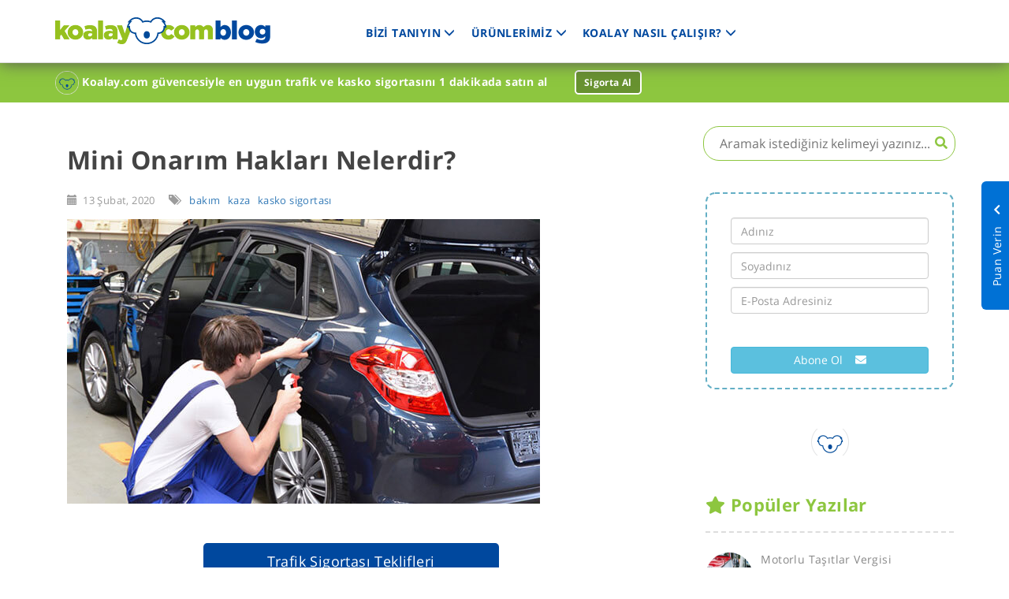

--- FILE ---
content_type: text/html; charset=utf-8
request_url: https://www.koalay.com/blog/detay/kasko-sigortasi-ile-sunulan-mini-onarim-haklari-nelerdir
body_size: 14481
content:


<!DOCTYPE html>
<html lang="tr" ng-app="app" itemscope>
<head>
    <meta charset="UTF-8">
    
    <title>Mini Onarım Hakları Nelerdir? | Koalay</title>

    
    <meta name="description" content="Boyasız Kaporta G&#246;&#231;&#252;k D&#252;zeltme, Boya Hasarlı Kaporta G&#246;&#231;&#252;k D&#252;zeltme, Boya Tamiri, &#214;n Cam Tamiri, Leke Tamiri, Mini Onarım Hakları" />

    

            <link rel="canonical" href="https://www.koalay.com/blog/detay/kasko-sigortasi-ile-sunulan-mini-onarim-haklari-nelerdir" />
        <link rel="amphtml" href="https://www.koalay.com/blog/detay/kasko-sigortasi-ile-sunulan-mini-onarim-haklari-nelerdir">
        <!-- Schema.org markup for Google+ -->
        <meta name="twitter:card" content="summary_large_image" />
        <meta name="twitter:title" content="Mini Onarım Hakları Nelerdir?">
        <meta name="twitter:description" content="Boyasız Kaporta G&#246;&#231;&#252;k D&#252;zeltme, Boya Hasarlı Kaporta G&#246;&#231;&#252;k D&#252;zeltme, Boya Tamiri, &#214;n Cam Tamiri, Leke Tamiri, Mini Onarım Hakları">
        <meta name="twitter:image:src" content="https://www.koalay.com/blog/Upload/Blog/Buyuk/mini-onarim.jpg" />
        <meta name="twitter:creator" content='@koalay.com' />
        <meta property="og:type" content="article" />
        <meta property="og:url" content="https://www.koalay.com/blog/detay/kasko-sigortasi-ile-sunulan-mini-onarim-haklari-nelerdir" />
        <meta property="og:title" content="Mini Onarım Hakları Nelerdir?" />
        <meta property="og:description" content="Boyasız Kaporta G&#246;&#231;&#252;k D&#252;zeltme, Boya Hasarlı Kaporta G&#246;&#231;&#252;k D&#252;zeltme, Boya Tamiri, &#214;n Cam Tamiri, Leke Tamiri, Mini Onarım Hakları" />
        <meta property="og:image" content="https://www.koalay.com/blog/Upload/Blog/Buyuk/mini-onarim.jpg" />
        <meta property="og:video:width" content="560" />
        <meta property="og:video:height" content="340" />
        <meta property="og:video:type" content="application/x-shockwave-flash" />
        <link href="/blog/Areas/Site/assets/css/use-rating.min.css" rel="stylesheet" />
        <link rel="preload" href="https://www.koalay.com/blog/Upload/Blog/Buyuk/mini-onarim.jpg" as="image">



        <link href="/blog/Areas/Site/assets/css/main.min.css" rel="stylesheet" />
    <link rel="stylesheet" href="/blog/areas/site/assets/css/global.min.css" />
    

    <script>
        var urlYeniKayitBulten = "/blog/YeniKayitBulten";
    </script>

    <style>
        .main-nav {
            float: left;
            margin: 32px 30px;
            font-size: 14px;
        }

            .main-nav li.nav-item {
                list-style: none;
                float: left;
                position: relative;
                margin-right: 20px;
            }

            .main-nav li a {
                font-weight: bold;
                color: #00489e;
                margin-right: 0px !important;
            }

                .main-nav li a:hover {
                    color: #96c11f;
                }

        .nav-item:hover .sub-nav {
            display: block;
            transition: .2s ease-out;
        }

        .sub-nav {
            display: none;
            position: absolute;
            top: 20px;
            right: 0;
            background: #ffffff;
            box-shadow: 0 3px 5px 0 rgba(50, 50, 50, .41);
            border-radius: 5px;
            overflow: hidden;
            z-index: 3;
        }

            .sub-nav li {
                border-bottom: 1px solid #ccc;
                min-width: 180px;
            }

                .sub-nav li:hover {
                    background-color: #96c11f;
                }

                    .sub-nav li:hover a {
                        color: #ffffff;
                    }

                .sub-nav li a {
                    font-weight: 600;
                    font-size: 14px;
                    padding: 10px;
                    display: block;
                }
                #logo{
                    text-indent: -10000px;
                }
    </style>
</head>
<body  itemscope itemtype="https://schema.org/WebPage">
    <div id="header" itemscope itemtype="https://schema.org/Organization">
        <div class="container" itemprop="name">
            <a href="https://www.koalay.com/blog" id="logo" itemprop="url">koalay.com - blog</a>
            <ul class="main-nav" itemscope="" itemtype="http://schema.org/SiteNavigationElement">
                <li class="nav-item">
                    <a href="javascript:">BİZİ TANIYIN <i class="glyphicon glyphicon-menu-down"></i></a>
                    <ul class="sub-nav">
                        <li itemprop="name">
                            <a href="https://www.koalay.com/koalay-hakkinda/koalay-nedir?SBN=PXBLRKHP" itemprop="url">Koalay.com Nedir?</a>
                        </li>
                        
                        <li itemprop="name">
                            <a href="https://www.koalay.com/koalay-hakkinda/reklamlar?SBN=PXBLRKHP" itemprop="url">Reklamlar</a>
                        </li>
                        <li itemprop="name">
                            <a href="https://www.koalay.com/koalay-hakkinda/iletisim?SBN=PXBLRKHP" itemprop="url">İletişim</a>
                        </li>
                        <li itemprop="name">
                            <a href="https://www.koalay.com/koalay-hakkinda/oduller?SBN=PXBLRKHP" itemprop="url">Ödüller</a>
                        </li>
                    </ul>
                </li>

                <li class="nav-item">
                    <a href="javascript:">ÜRÜNLERİMİZ <i class="glyphicon glyphicon-menu-down"></i></a>
                    <ul class="sub-nav">
                        <li itemprop="name">
                            <a href="https://www.koalay.com/zorunlu-trafik-sigortasi?SBN=PXBLRKHP" itemprop="url">Trafik Sigortası</a>
                        </li>
                        <li itemprop="name">
                            <a href="https://www.koalay.com/kasko-sigortasi?SBN=PXBLRKHP" itemprop="url">Kasko Sigortası</a>
                        </li>
                        <li itemprop="name">
                            <a href="https://www.koalay.com/online-dask-teklifi-al?SBN=PXBLRKHP" itemprop="url">DASK Sigortası</a>
                        </li>
                        <li itemprop="name">
                            <a href="https://www.koalay.com/online-tamamlayici-saglik-sigortasi?SBN=PXBLRKHP" itemprop="url">Tamamlayıcı Sağlık Sigortası</a>
                        </li>
                        <li itemprop="name">
                            <a href="https://www.koalay.com/online-seyahat-saglik-sigortasi?SBN=PXBLRKHP" itemprop="url">Seyahat Sağlık Sigortası</a>
                        </li>
                    </ul>
                </li>
                <li class="nav-item">
                    <a href="javascript:">KOALAY NASIL ÇALIŞIR? <i class="glyphicon glyphicon-menu-down"></i></a>
                    <ul class="sub-nav">
                        <li itemprop="name">
                            <a href="https://www.koalay.com/nasil-calisir/5-adimda-sigorta-teklifi-alin?SBN=PXBLRKHP" itemprop="url">5 Kolay Soruda Teklif Alın</a>
                        </li>
                        <li itemprop="name">
                            <a href="https://www.koalay.com/nasil-calisir/en-uygun-sigorta-policesini-bul?SBN=PXBLRKHP" itemprop="url">İhtiyacınıza En Uygun Poliçeyi Bulun</a>
                        </li>
                        <li itemprop="name">
                            <a href="https://www.koalay.com/nasil-calisir/kolayca-sigorta-policesi-al?SBN=PXBLRKHP" itemprop="url">Poliçenizi Kolayca Satın Alın</a>
                        </li>
                        <li itemprop="name">
                            <a href="https://www.koalay.com/nasil-calisir/kolayca-sigorta-policesi-al?SBN=PXBLRKHP" itemprop="url">7/24 365 Gün Hizmet Alın</a>
                        </li>
                        <li itemprop="name">
                            <a href="https://www.koalay.com/anlasmali-sigorta-sirketleri?SBN=PXBLRKHP" itemprop="url">Anlaşmalı Sigorta Şirketleri</a>
                        </li>
                    </ul>
                </li>
            </ul>

            <div class="pull-right" style="line-height: 80px">
            </div>
        </div>
    </div>

    



<div id="user-ratings">
    <h2>Makaleyi Faydalı Buldunuz mu?</h2>
    <div class="ratings-tag">Puan Verin <i class="fa fa-chevron-up hidden-xs hidden-sm"></i></div>
    <div id="wpac-rating"></div>
    <script type="text/javascript">
            wpac_init = window.wpac_init || [];
            wpac_init.push({
                widget: 'Rating',
                id: 15640,
                html: '{{?it.count>=0}}{{=it.rating}} Puan<br />{{=it.stars}}<br />{{=it.count}} Oy{{?}}'
            });
            (function () {
                if ('WIDGETPACK_LOADED' in window) return;
                WIDGETPACK_LOADED = true;
                var mc = document.createElement('script');
                mc.type = 'text/javascript';
                mc.async = true;
                //mc.src = 'https://embed.widgetpack.com/widget.js';
                mc.src = 'https://www.koalay.com/blog/Areas/Site/assets/js/widget.min.js';
                var s = document.getElementsByTagName('script')[0]; s.parentNode.insertBefore(mc, s.nextSibling);
        })();
        var opened = false
        function classToggle() {
            document.getElementById('user-ratings').classList.toggle('showme');
            opened = true;
        }
        document.querySelector('.ratings-tag').addEventListener('click', classToggle);

        (function () {
            setTimeout(function () {
                var distance = $('.populer-posts').offset().top,
                    $window = $(window);

                $window.scroll(function () {
                    if ($window.scrollTop() >= distance && !/Android|webOS|iPhone|iPad|iPod|BlackBerry|IEMobile|Opera Mini/i.test(navigator.userAgent) && opened === false) {
                        $('#user-ratings').addClass('showme');
                    }
                });
            }, 500);
        })();
    </script>
    
    
</div>

<div id="koalay-ad">
    <div class="container">
        <img src="https://www.koalay.com/Images/Desktop/Marketing/koalay-header-icon.png" width="30" height="30" alt="Cengiz header ikon" />
        Koalay.com güvencesiyle en uygun trafik ve kasko sigortasını 1 dakikada satın al
        <a href="https://www.koalay.com/zorunlu-trafik-sigortasi?SBN=PXBLRKHP" class="btn-koalay-ad">Sigorta Al</a>
    </div>
</div>
<div class="container main-content" itemscope itemtype="https://schema.org/Blog">
    <div class="row" itemprop="blogPost" itemscope itemtype="https://schema.org/BlogPosting">
        <meta itemprop="mainEntityOfPage" content="http://www.koalay.com/blog/detay/kasko-sigortasi-ile-sunulan-mini-onarim-haklari-nelerdir">
        <div class="col-lg-8">
            <div class="col-lg-12">
                <h1 class="post-item-title" itemprop="name headline">
                    Mini Onarım Hakları Nelerdir?
                </h1>

                <div class="post-info">
                    <i class="glyphicon glyphicon-calendar"></i>
                    <time datetime="19-09-2017" itemprop="datePublished">&nbsp;13 Şubat, 2020</time>
                    <meta itemprop="dateModified" content="13-02-2020">
                    &nbsp;&nbsp;&nbsp;
                    <i class="glyphicon glyphicon-tags"></i> &nbsp;
                        <a href="/blog/Etiket/bakim">bakım</a>
                        <a href="/blog/Etiket/kaza">kaza</a>
                        <a href="/blog/Etiket/kasko-sigortasi">kasko sigortası</a>
                </div>

                <div class="big-image-container" itemprop="image" itemscope itemtype="https://schema.org/ImageObject">
                    <img itemprop="url" class="animated master-image img-responsive" width="600" height="400" src="https://www.koalay.com/blog/Upload/Blog/Buyuk/mini-onarim.jpg" alt="Kasko Sigortası İle Sunulan Mini Onarım Hakları Nelerdir?" />
                </div>
                <div id="postDescription" class="post-article" itemprop="articleBody">
                    <div class="row"><a class="cta-get-quote" href="https://www.koalay.com/zorunlu-trafik-sigortasi?SBN=BGINTBTN" style="width:50%; display: block; padding: 10px; min-width: 235px; margin: 10px auto; text-align: center;">Trafik Sigortası Teklifleri</a></div>

<div class="row"><a class="cta-get-quote" href="https://www.koalay.com/kasko-sigortasi?SBN=BGINTBTN" style="width:50%; display: block; padding: 10px; min-width: 235px; margin: 10px auto; text-align: center;">Kasko Sigortası Teklifleri</a></div>

<p> </p>

<p><ins><a href="https://www.koalay.com/kasko-sigortasi?SBN=BGCNT"><strong>Kasko sigortası</strong></a></ins> poliçelerinde görmeye alışık olduğumuz teminatlardan biri de mini onarım teminatı. Bu teminat kapsamında, poliçenin geçerlilik süresi boyunca birtakım küçük ölçekli hasarlar herhangi bir bedel ödenmeden onarılıyor.</p>

<p><br />
Araçta ufak bir göçük, çizilme, iç döşeme tamiri veya ön cam tamiri gibi durumlar mini onarım kapsamına giriyor. Böylece ufak hasarlar anlaşmalı mini onarım merkezlerinde ücretsiz bir şekilde yapılabiliyor.</p>

<p><br />
Mini onarım hizmeti, bazı durumlarda hasarsızlık oranını da etkilemiyor. Bazı sigorta şirketleri aracın dış ve iç yüzeylerinde oluşan sıyrık, çizik ve vuruk gibi hasarları hasarsızlık indirimini koruyarak karşılıyor. Ancak bu uygulamaya sadece bazı sigorta şirketleri uyum sağlıyor.</p>

<p><br />
Kimi sigorta şirketleri mini hasar teminatı ile poliçe ya da eklerindeki genel şartlarında bu tip hasarların karşılanacağını belirtiyor. Böylece bu teminattan faydalanan araç sahipleri hasarsızlık indirimini koruma altına almış oluyor.</p>

<p><br />
Kasko poliçenizde “Mini Onarım” teminatı bulunuyorsa aşağıdaki hizmetlerden yararlanabilirsiniz.<br />
 </p>

<h2>Boyasız Kaporta Göçük Düzeltme</h2>

<p>Dış darbeler sonucu aracın metal yüzeyi üzerinde meydana gelen 5 cm çapına kadar kaporta göçüklerinin özel aletlerle düzeltilme işlemine denir. PDR tekniğiyle yapılan bu işlem sayesinde aracın orijinal görüntüsü bozulmadığı gibi, ikinci el satışında da değer kaybına uğramaz.</p>

<p><br />
İşlemin başarılı olabilmesi için kaportanın göçük bölgesindeki saçın fazla uzun olmamasında fayda var. Ayrıca boyanın zarar görmemiş olması da önemli.</p>

<p><br />
Boyasız Kaporta Göçük Düzeltme işleminde, üzerinde göçük bulunan panelin arkasına özel aletlerle müdahale edilerek dışa doğru masaj yöntemi ile göçük düzeltilir. Arkasına ulaşmanın mümkün olmadığı bölgelerdeki bazı kaporta göçükleri yapıştırmalı boyasız göçük çektirme seti ile azami oranda düzeltilebilir. Hiçbir şekilde arkasına ulaşılamıyorsa ve boyasız göçük çektirme seti ile de çekilemiyorsa, bu teknikle düzelmesi zor olur.<br />
 </p>

<h2>Boya Hasarlı Kaporta Göçük Düzeltme</h2>

<p>Dış darbeler sonucu araçların saç kaporta aksamı üzerinde oluşan, boyanın zarar gördüğü, küçük ölçekli ezik, vuruk ve göçüklerin düzeltilmesidir. Boyası hasar görmüş göçükler Puntalı Göçük Çektirme tekniği ile düzeltilerek eski haline getirilir.</p>

<p><br />
Boya Hasarlı Kaporta Göçük Düzeltme, 10 cm’ye kadar olan ezik, vuruk ve göçüklerin kaporta düzeltme işlemini kapsar. Sorunlu bölgenin kusursuz bir görünüme kavuşması için RS Boya Tamiri, Mini Yama işlemi ile boyanması gerekir.<br />
 </p>

<h2>Boya Tamiri</h2>

<p>Hareket halinde veya dururken dış darbeler sonucu, genelde araçların kapı, çamurluk ve tampon bölgelerinde oluşan sıyrık, çizik, nokta vurukları gibi kaporta tamirine ihtiyaç duyulmayan küçük boya hasarları Boya tamiri ve mini yama yöntemi ile onarılır.</p>

<p><br />
Mini Yama yönteminde çok küçük bir bölge tamir edilir ve yalnızca hasarlı bölgeye boya uygulanır. 30cm'ye kadar olan kaporta çizikleri, sıyrıklar ile 20cm'ye kadar tampon sıyrıkları bu hizmete dahildir. Tamir boyası, özel bir teknikle orijinal boyadan farksız hale getirilir.</p>

<p> </p>

<h2>Ön Cam Tamiri</h2>

<p>Araçların dış darbeler sonucu ön cam dış yüzeylerinde oluşan kırık ve çatlakların RS Cam Tamir Sistemi ile düzeltilme işlemidir. 10cm'ye kadar her türde görülen cam kırıkları ve çatlaklar bu hizmet kapsamında onarılır.</p>

<p><br />
Çarpma esnasında büyük bir parçası kopmuş veya birkaç noktadan kırıldığı için vakum yapılamayan cam kırıklarının tamiri mümkün değildir. Böyle bir durumda cam tamamen değişmelidir. Kırık tamiri sonrasında çarpma noktasında minik bir leke kalırken, çatlak tamiri sonrasında ise ince bir çizgi görülebilir.</p>

<p> </p>

<h2>Leke Tamiri</h2>

<p>Araçların koltuk, kapı ve tavan gibi aksamlarındaki deri, vinil, döşeme kumaşları ve halı üzerindeki lekelerin giderilmesi işlemidir. Bu hizmet kapsamında, RS Leke Çıkarma Sistemi ile araçta bulunan lekeler kaybolur.</p>

<p><br />
RS Leke Çıkarma Sisteminde 62’ye yakın farklı leke tipi %95 oranında çıkarılabilmektedir. Malzeme içine tamamen nüfuz etmiş, uzun süreden beri var olan ve daha önce kimyasal müdahalede bulunulmuş bazı cins lekelerin, bazı tür kumaş ve halı cinslerinden tamamen çıkartılması mümkün olmayabilir.</p>

<p><br />
Koltuk üzerindeki bir lekenin çıkarılmasında, koltuk yüzeyinin temizlenmesi ve/veya iç süngerinin çıkartılması işi daha da kolaylaştırır. Böyle bir durumda leke çıkarma amacıyla yapılan temizleme ve çıkarma/takma işlemi Mini Onarım Hizmeti kapsamında ücretsiz olarak yapılır. Ancak, üzerinde leke çıkarma işlemi yapılan koltuk dışındaki diğer kirli koltukların temizlenmesi hizmet kapsamı dışındadır.</p>

<p> </p>

<p>Koalay.com'da kasko kişiselleştirme özelliği sayesinde ücretsiz olarak aracınıza ve bütçenize en uygun <strong><ins><a href="https://www.koalay.com/kasko-sigortasi?SBN=BGCNT">kasko sigortası</a></ins></strong> teklifini alabilirsiniz.</p>

<p> </p>

                </div>
                <div itemprop="author" itemscope itemtype="https://schema.org/Person">
                    <div class="cta-get-quote-container">
                        <img width="240" src="https://static.koalay.com/Images/KoalayApp/blank.gif" data-src="https://www.koalay.com/Images/Desktop/Marketing/ipad-koalay.png" alt="koalay cengiz" class="lazy" />
                            <a href="https://www.koalay.com/zorunlu-trafik-sigortasi?SBN=PXBLRKHP" class="cta-get-quote" target="_blank">
                                Kasko ve trafik sigortası teklifi al! <i class="fa fa-chevron-right animated" aria-hidden="true"></i>
                            </a>

                    </div>
                    <p style="font-size: 20px;">Bu makaleyi yazanlar:</p>
                    <ul itemprop="name" id="article-author">
                        <li>Koalay Ekibi</li>
                        <li>Sigortacılık uzmanları</li>
                    </ul>
                </div>
                <hr />
                <span itemprop="publisher" itemscope itemtype="https://schema.org/Organization">
                    <meta itemprop="name" content="Koalay.com">
                    <span itemprop="logo" itemscope itemtype="https://schema.org/ImageObject">
                        <meta itemprop="url" content="https://www.koalay.com/Images/Desktop/Marketing/koalay-header-icon.png">
                        <meta itemprop="width" content="30">
                        <meta itemprop="height" content="30">
                    </span>
                </span>
            </div>

            <script src="https://ajax.googleapis.com/ajax/libs/jquery/3.3.1/jquery.min.js"></script>
            <script>

                var glossary = [];

                var gs_replace = function (gs_length) {
                    if (gs_length == 0) {
                        return $("#postDescription").html();
                    } else {
                        return gs_replace(gs_length - 1).replace(RegExp(glossary[(gs_length - 1)].Key, "gi"), "<div class='gs-tooltip'>" + '$&' + "<span class='gs-tooltiptext'>" + glossary[(gs_length - 1)].Value + "</span></div>");
                    }
                };
                $("#postDescription").html(gs_replace(glossary.length));

                var gs_prev_arr = $(".gs-tooltip").prev();

                for (var a = 0; gs_prev_arr.length > a; a++) {
                    if (gs_prev_arr[a].localName == "p") {
                        var last_replace = $("#postDescription").html().replace(RegExp(gs_prev_arr[a].outerHTML, "i"), '<span style= "display: inline-block; margin-right: 5px; margin-bottom: -10px;">' + '$&' + '</span>');
                        $("#postDescription").html(last_replace);
                    }
                };

                var href = [];
                $('a').each(function () {
                    href.push($(this).attr('href'))
                });

                for (var a = 0; href.length > a; a++) {
                    if (href[a].includes("gs-tooltip")) {
                        var x = href[a];
                        var arr = href[a].split('<div');
                        var z = arr[1];
                        var k = z.split('>');
                        var deger = k[1].split('<span');
                        var val = deger[0];


                        var index = glossary.findIndex(function (item, i) {
                            return item.Key.toLowerCase() === val.toLowerCase()
                        });
                        var deg_deger = "&lt;div class='gs-tooltip'&gt;" + deger[0] + "&lt;span class='gs-tooltiptext'&gt;" + glossary[index].Value + "&lt;/span&gt;&lt;/div&gt;";
                        $("#postDescription").html($("#postDescription").html().replace(RegExp(deg_deger, "i"), deger[0]));
                    }
                };


            </script>


            <style>
                .gs-tooltip {
                    position: relative;
                    display: inline-block;
                    border-bottom: 1px dotted #d33333;
                    color: #d33333;
                    opacity: 1;
                }

                    .gs-tooltip .gs-tooltiptext {
                        visibility: hidden;
                        text-align: center;
                        border-radius: 5px;
                        position: absolute;
                        z-index: 1;
                        padding: 20px 15px;
                        font-size: 12px;
                        background-color: rgba(255, 255, 255, 0.85);
                        color: #444;
                        font-weight: 600;
                        box-shadow: 5px 12px 13px 5px #8888886b;
                        width: max-content;
                        max-width: 450px;
                        bottom: 110%;
                        left: 50%;
                    }

                    .gs-tooltip:hover .gs-tooltiptext {
                        visibility: visible;
                    }
            </style>

            
            <h5 class="h1-related">
                <i class="fa fa-hand-o-right" aria-hidden="true"></i>
                Bunlar da ilginizi çekebilir
            </h5>

                <div class="col-lg-4 home-post-item related-post-item">
                    <div class="home-post-item-image-container">
                        <a href="/blog/detay/araciniz-pert-olunca-ne-kadar-odeme-alirsiniz">
                            <img class="animated master-image img-related lazy" src="https://static.koalay.com/Images/KoalayApp/blank.gif" data-src="https://www.koalay.com/blog/Upload/Blog/fdf18f8b774c4de493897608d434526d-Kucuk.jpg" alt="Aracınız Pert Olunca Ne Kadar &#214;deme Alırsınız?" />
                        </a>
                    </div>
                    <div class="post-info">
                        <i class="glyphicon glyphicon-calendar"></i> &nbsp;11 Eyl&#252;l, 2017
                        &nbsp;&nbsp;&nbsp;
                        <i class="glyphicon glyphicon-tags"></i> &nbsp;
                            <a href="/blog/Etiket/kasko-sigortasi">kasko sigortası</a>
                            <a href="/blog/Etiket/kaza">kaza</a>
                            <a href="/blog/Etiket/trafik-sigortasi">trafik sigortası</a>
                    </div>
                    <h2 class="home-post-item-title">
                        <a href="/blog/detay/araciniz-pert-olunca-ne-kadar-odeme-alirsiniz">
                            Aracınız Pert Olunca Ne Kadar &#214;deme Alırsınız?
                        </a>
                    </h2>
                    <p class="home-post-item-summary">
                        Sigorta Şirketine Başvururken Gerekli Evraklar Nelerdir, Aracınız Pert Olunca Ne Kadar &#214;deme Alırsınız, Pert Ara&#231; 
                    </p>
                </div>
                <div class="col-lg-4 home-post-item related-post-item">
                    <div class="home-post-item-image-container">
                        <a href="/blog/detay/istanbul-da-trafik-kazalarinin-en-yogun-oldugu-20-bolge">
                            <img class="animated master-image img-related lazy" src="https://static.koalay.com/Images/KoalayApp/blank.gif" data-src="https://www.koalay.com/blog/Upload/Blog/dde98b8ea8114b2eb046b2348560377a-Kucuk.jpg" alt="İstanbul&#39; da Trafik Kazalarının En Yoğun Olduğu B&#246;lgeler " />
                        </a>
                    </div>
                    <div class="post-info">
                        <i class="glyphicon glyphicon-calendar"></i> &nbsp;16 Ocak, 2018
                        &nbsp;&nbsp;&nbsp;
                        <i class="glyphicon glyphicon-tags"></i> &nbsp;
                            <a href="/blog/Etiket/kasko-sigortasi">kasko sigortası</a>
                            <a href="/blog/Etiket/kaza">kaza</a>
                    </div>
                    <h2 class="home-post-item-title">
                        <a href="/blog/detay/istanbul-da-trafik-kazalarinin-en-yogun-oldugu-20-bolge">
                            İstanbul&#39; da Trafik Kazalarının En Yoğun Olduğu B&#246;lgeler 
                        </a>
                    </h2>
                    <p class="home-post-item-summary">
                        Tedbirli olmak adına sizler i&#231;in İstanbul’da en &#231;ok kaza yapılan 20 b&#246;lgeyi listeledik, bu b&#246;lgelerde araba kullanırken dikkatli olmakta fayda var.
                    </p>
                </div>
                <div class="col-lg-4 home-post-item related-post-item">
                    <div class="home-post-item-image-container">
                        <a href="/blog/detay/hasarli-arac-satisi-hakkinda-bilmeniz-gerekenler">
                            <img class="animated master-image img-related lazy" src="https://static.koalay.com/Images/KoalayApp/blank.gif" data-src="https://www.koalay.com/blog/Upload/Blog/15cc185ed6c34d6199488ce5d1948da4-Kucuk.jpg" alt="Hasarlı Ara&#231; Satışı Hakkında Bilmeniz Gerekenler" />
                        </a>
                    </div>
                    <div class="post-info">
                        <i class="glyphicon glyphicon-calendar"></i> &nbsp;04 Eyl&#252;l, 2017
                        &nbsp;&nbsp;&nbsp;
                        <i class="glyphicon glyphicon-tags"></i> &nbsp;
                            <a href="/blog/Etiket/kaza">kaza</a>
                            <a href="/blog/Etiket/hasar">hasar</a>
                            <a href="/blog/Etiket/tramer">Tramer</a>
                            <a href="/blog/Etiket/trafik-kazasi">trafik kazası</a>
                            <a href="/blog/Etiket/trafik-sigortasi">trafik sigortası</a>
                            <a href="/blog/Etiket/kasko-sigortasi">kasko sigortası</a>
                    </div>
                    <h2 class="home-post-item-title">
                        <a href="/blog/detay/hasarli-arac-satisi-hakkinda-bilmeniz-gerekenler">
                            Hasarlı Ara&#231; Satışı Hakkında Bilmeniz Gerekenler
                        </a>
                    </h2>
                    <p class="home-post-item-summary">
                        Hasarlı Ara&#231; Satışı ve Ara&#231; Hasar Kaydı Sorgulama Nasıl Yapılır, Tramer Nedir, Hasar Kaydı ve Ağır Hasar Kaydı Nedir, Aracın Değer Kaybı ve Kasko..
                    </p>
                </div>



        </div>
        <div class="col-lg-4 right-side">
            

<div id="header-search-container" ng-controller="AraController">
    <form ng-submit="Search($event)">
        <i class="fa fa-search" aria-hidden="true"></i>
        <input type="text" id="inp-search" class="animated" ng-model="ara"
               placeholder="Aramak istediğiniz kelimeyi yazınız..." />
    </form>
</div>
<div class="subscribe" ng-controller="BultenController">
    <form name="frmSubscribe" ng-submit="Kaydet()" id="frmSubscribe">
        <input type="text" class="form-control" ng-model="kayit.Ad" placeholder="Adınız" required>
        <input type="text" class="form-control" ng-model="kayit.Soyad" placeholder="Soyadınız" required>
        <input id="email" type="email" class="form-control" capital-i ng-pattern="/^([a-zA-Z0-9._-]{2,})+@([a-zA-Z0-9.-]{3,})+\.[a-zA-Z]{2,6}$/" ng-model="kayit.EPosta" placeholder="E-Posta Adresiniz" name="email" required>
        <p id="didyoumean" style="font-size:10px;color:red;text-align:center;"></p>
        <a href="#"><p id="suggestion" style="font-size:10px;text-align:center;"></p></a>
        <br><br>
        <p id="bulten-info">Bülten kaydınız tamamlandı.</p>
        <button type="submit" class="btn btn-info btn-block btn-subscribe">
            Abone Ol &nbsp;&nbsp;
            <i class="fa fa-envelope" aria-hidden="true"></i>
        </button>
    </form>
</div>

<div class="seperator"></div>
<div class="populer-posts">
    <h5>
        <i class="fa fa-star" aria-hidden="true"></i>
        Popüler Yazılar
    </h5>
        <div class="populer-post lazy">
            <a href="/blog/detay/motorlu-tasitlar-vergisi-hakkinda-bilinmesi-gerekenler">
                <img class="animated lazy"
                     src="https://static.koalay.com/Images/KoalayApp/blank.gif" data-src="https://www.koalay.com/blog/Upload/Blog/motorlu-tasitlar-vergisi-400.jpg" alt="Motorlu Taşıtlar Vergisi Hakkında Bilinmesi Gerekenler" />
                <h2>Motorlu Taşıtlar Vergisi Hakkında Bilinmesi Gerekenler</h2>
            </a>
        </div>
        <div class="populer-post lazy">
            <a href="/blog/detay/kisiye-ozel-kasko">
                <img class="animated lazy"
                     src="https://static.koalay.com/Images/KoalayApp/blank.gif" data-src="https://www.koalay.com/blog/Upload/Blog/kisiye-ozel-kasko-80.jpg" alt="Kişiye &#214;zel Kasko Hizmeti" />
                <h2>Kişiye &#214;zel Kasko Hizmeti</h2>
            </a>
        </div>
        <div class="populer-post lazy">
            <a href="/blog/detay/trafik-kaza-tespit-tutanagi-nasil-doldurulur">
                <img class="animated lazy"
                     src="https://static.koalay.com/Images/KoalayApp/blank.gif" data-src="https://www.koalay.com/blog/Upload/Blog/trafik-kaza-tespit-tutanagi-nasil-doldurulur-400.jpg" alt="Kaza Tespit Tutanağı Nasıl Doldurulur?" />
                <h2>Kaza Tespit Tutanağı Nasıl Doldurulur?</h2>
            </a>
        </div>
        <div class="populer-post lazy">
            <a href="/blog/detay/arac-muayene-fiyatlari">
                <img class="animated lazy"
                     src="https://static.koalay.com/Images/KoalayApp/blank.gif" data-src="https://www.koalay.com/blog/Upload/Blog/2018-arac-muayenesi-fiyatlari-400.jpg" alt="2024 Ara&#231; Muayene Fiyatları" />
                <h2>2024 Ara&#231; Muayene Fiyatları</h2>
            </a>
        </div>
        <div class="populer-post lazy">
            <a href="/blog/detay/guncel-trafik-cezalari-hakkinda-bilgiler">
                <img class="animated lazy"
                     src="https://static.koalay.com/Images/KoalayApp/blank.gif" data-src="https://www.koalay.com/blog/Upload/Blog/2018-trafik-cezalari-400.jpg" alt="2024 G&#252;ncel Trafik Cezaları" />
                <h2>2024 G&#252;ncel Trafik Cezaları</h2>
            </a>
        </div>
        <div class="populer-post lazy">
            <a href="/blog/detay/trafik-sigortasinda-uygulanan-hasarsizlik-indirimi-oranlari">
                <img class="animated lazy"
                     src="https://static.koalay.com/Images/KoalayApp/blank.gif" data-src="https://www.koalay.com/blog/Upload/Blog/hasarsizlik-indirimi-oranlari-400.jpg" alt="Trafik Sigortasında Uygulanan Hasarsızlık İndirimi Oranları" />
                <h2>Trafik Sigortasında Uygulanan Hasarsızlık İndirimi Oranları</h2>
            </a>
        </div>
</div>
<br /><br />
<div class="categories">
    <ul class="ul-categories">
        <li><i class="glyphicon glyphicon-th-list"></i> &nbsp;Kategoriler</li>
            <li>
                <a href="/blog/Kategori/kasko-sigortasi">
                    <i class="fa fa-folder" aria-hidden="true"></i> Kasko Sigortası
                </a>
            </li>
            <li>
                <a href="/blog/Kategori/trafik-sigortasi">
                    <i class="fa fa-folder" aria-hidden="true"></i> Trafik Sigortası
                </a>
            </li>
            <li>
                <a href="/blog/Kategori/bakim-servis">
                    <i class="fa fa-folder" aria-hidden="true"></i> Bakım - Servis
                </a>
            </li>
            <li>
                <a href="/blog/Kategori/guvenli-surus-yol">
                    <i class="fa fa-folder" aria-hidden="true"></i> G&#252;venli S&#252;r&#252;ş, Yol
                </a>
            </li>
            <li>
                <a href="/blog/Kategori/seyahat">
                    <i class="fa fa-folder" aria-hidden="true"></i> Seyahat
                </a>
            </li>
            <li>
                <a href="/blog/Kategori/faydali-bilgiler">
                    <i class="fa fa-folder" aria-hidden="true"></i> Faydalı Bilgiler
                </a>
            </li>
            <li>
                <a href="/blog/Kategori/haberler">
                    <i class="fa fa-folder" aria-hidden="true"></i> Haberler
                </a>
            </li>
            <li>
                <a href="/blog/Kategori/bizden-haberler">
                    <i class="fa fa-folder" aria-hidden="true"></i> Bizden Haberler
                </a>
            </li>
            <li>
                <a href="/blog/Kategori/dask">
                    <i class="fa fa-folder" aria-hidden="true"></i> DASK
                </a>
            </li>
            <li>
                <a href="/blog/Kategori/yasam">
                    <i class="fa fa-folder" aria-hidden="true"></i> Yaşam
                </a>
            </li>
    </ul>
</div>

<div class="seperator"></div>
<div class="social" itemscope itemtype="https://schema.org/Organization">
    <b>Bizi sosyal medyadan takip edebilirsiniz.</b>
    <br><br><br>
    <a itemprop="sameAs" href="https://www.linkedin.com/company/telesure-sigorta-merkezi-arc--hizm--a-s-/" class="instagram" target="_blank">
        <i class="fab fa-linkedin"></i>
    </a>
</div>


        </div>
    </div>
</div>




    <div id="footer" itemscope itemtype="http://schema.org/Organization">
        <div class="container">
            <div class="row">
                <div class="col-lg-4 footer-about">
                    <h5><i class="fa fa-info-circle" aria-hidden="true"></i> / Hakkımızda</h5>
                    <p>
                        <span itemprop="name">Koalay.com</span>, 2013 yılında İstanbul’da kurulan Koalay Com Sigorta ve Reasürans Brokerliği’ne bağlıdır.
                    </p>
                    <hr />
                    <span itemprop="address" itemscope itemtype="http://schema.org/PostalAddress">
                        <b>Adres:</b>
                        <br />
                        <span itemprop="addressLocality">Maslak Mahallesi Büyükdere Caddesi Noramin İş Merkezi No:320 Sarıyer/İstanbul</span>
                        <br /><br />
                        <b>Eposta:</b>
                        <span itemprop="email"><a href="mailto:bilgi@koalay.com">bilgi@koalay.com</a></span>
                    </span>
                    <b>Web:</b>
                        <a href="https://www.koalay.com/?SBN=PXBLRKHP" target="_blank" itemprop="url">www.koalay.com</a>
                    <br /><br />
                    <b>Çalışma Saatleri:</b> 09:30 - 18:30
                    <br /><br />
                    <b>Ürünler :</b>
                    <ul style="margin-left: 65px;margin-top:-16px;" itemscope="" itemtype="http://schema.org/SiteNavigationElement">
                        <li itemprop="name">
                            <a href="https://www.koalay.com/zorunlu-trafik-sigortasi?SBN=PXBLRKHP" target="_blank" itemprop="url">Trafik Sigortası</a>
                        </li>
                        <li itemprop="name">
                            <a href="https://www.koalay.com/kasko-sigortasi?SBN=PXBLRKHP" target="_blank" itemprop="url">Kasko Sigortası</a>
                        </li>
                        <li itemprop="name">
                            <a href="https://www.koalay.com/online-dask-teklifi-al?SBN=PXBLRKHP" target="_blank" itemprop="url">Dask Sigortası</a>
                        </li>
                        <li itemprop="name">
                            <a href="https://www.koalay.com/online-tamamlayici-saglik-sigortasi?SBN=PXBLRKHP" target="_blank" itemprop="url">Tamamlayıcı Sağlık Sigortası</a>
                        </li>
                        <li itemprop="name">
                            <a href="https://www.koalay.com/online-seyahat-saglik-sigortasi?SBN=PXBLRKHP" target="_blank" itemprop="url">Seyahat Sağlık Sigortası</a>
                        </li>
                    </ul>
                </div>
            </div>
        </div>
    </div>
    <div id="footer-bottom">
        <div class="container">
            Koalay.com Resmi Blogu | 2026 &copy; Tüm hakları saklıdır.
            <a href="https://www.koalay.com/?SBN=PXBLRKHP" class="pull-right">
                <img class="lazy" width="120" src="https://static.koalay.com/Images/KoalayApp/blank.gif" data-src="https://www.koalay.com/Images/Mobile/Marketing/logo-main.png" alt="Koalay footer logo" />
            </a>
        </div>
    </div>
    
    <script src="/blog/Areas/Site/assets/js/main.js"></script>
    <script defer>
        $(document).ready(function () {
            $('.lazy').Lazy({
                //effect: 'fadeIn',
                //effectTime: 500,
                //threshold: 0,
                onError: function (element) {
                    console.log('error loading ' + element.data('src'));
                }
            });
        });
    </script>
    <script>
        $('#suggestion').click(function () {
            $('#email').val($(this).text()).keyup();
            $('#suggestion').hide();
            $('#didyoumean').hide();
            return false;
        });
        $('#email').on('blur', function (event) {
            $(this).mailcheck({
                suggested: function (element, suggestion) {
                    $('#suggestion').show();
                    $('#didyoumean').show();
                    $('#didyoumean').html("Bunu mu demek istediniz?</br><b><i>");
                    $('#suggestion').html(suggestion.full);
                },
                empty: function (element) {
                    //$('#suggestion').html('No Suggestions :(');"Did you mean <b><i>" + suggestion.full + "</b></i>?"
                    $('#suggestion').hide();
                    $('#didyoumean').hide();
                }
            });
        });

    </script>
    <script type="text/javascript">
        //Google Analytics Code Begin
        (function (i, s, o, g, r, a, m) {
            i['GoogleAnalyticsObject'] = r; i[r] = i[r] || function () {
                (i[r].q = i[r].q || []).push(arguments)
            }, i[r].l = 1 * new Date(); a = s.createElement(o),
                m = s.getElementsByTagName(o)[0]; a.async = 1; a.src = g; m.parentNode.insertBefore(a, m);
        })(window, document, 'script', 'https://www.google-analytics.com/analytics.js', 'ga');

        ga('create', 'UA-49760483-5', 'auto');
        ga('send', 'pageview');
        //Google Analytics Code End
    </script>
    <script>
        jQuery(function ($) {
            // Debug flag
            var debugMode = false;

            // Default time delay before checking location
            var callBackTime = 100;

            // # px before tracking a reader
            var readerLocation = 150;

            // Set some flags for tracking & execution
            var timer = 0;
            var scroller = false;
            var endContent = false;
            var didComplete = false;

            // Set some time variables to calculate reading time
            var startTime = new Date();
            var beginning = startTime.getTime();
            var totalTime = 0;

            // Get some information about the current page
            var pageTitle = document.title;

            // Track the aticle load
            if (!debugMode) {
                _gaq.push(['_trackEvent', 'Reading', 'ArticleLoaded', '', , true]);
            } else {
                alert('The page has loaded. Woohoo.');
            }

            // Check the location and track user
            function trackLocation() {
                bottom = $(window).height() + $(window).scrollTop();
                height = $(document).height();

                // If user starts to scroll send an event
                if (bottom > readerLocation && !scroller) {
                    currentTime = new Date();
                    scrollStart = currentTime.getTime();
                    timeToScroll = Math.round((scrollStart - beginning) / 1000);
                    if (!debugMode) {
                        _gaq.push(['_trackEvent', 'Reading', 'StartReading', '', timeToScroll]);
                    } else {
                        alert('started reading ' + timeToScroll);
                    }
                    scroller = true;
                }

                // If user has hit the bottom of the content send an event
                if (bottom >= $('.entry-content').scrollTop() + $('.entry-content').innerHeight() && !endContent) {
                    currentTime = new Date();
                    contentScrollEnd = currentTime.getTime();
                    timeToContentEnd = Math.round((contentScrollEnd - scrollStart) / 1000);
                    if (!debugMode) {
                        _gaq.push(['_trackEvent', 'Reading', 'ContentBottom', '', timeToContentEnd]);
                    } else {
                        alert('end content section ' + timeToContentEnd);
                    }
                    endContent = true;
                }

                // If user has hit the bottom of page send an event
                if (bottom >= height && !didComplete) {
                    currentTime = new Date();
                    end = currentTime.getTime();
                    totalTime = Math.round((end - scrollStart) / 1000);
                    if (!debugMode) {
                        if (totalTime < 60) {
                            _gaq.push(['_setCustomVar', 5, 'ReaderType', 'Scanner', 2]);
                        } else {
                            _gaq.push(['_setCustomVar', 5, 'ReaderType', 'Reader', 2]);
                        }
                        _gaq.push(['_trackEvent', 'Reading', 'PageBottom', pageTitle, totalTime]);
                    } else {
                        alert('bottom of page ' + totalTime);
                    }
                    didComplete = true;
                }
            }

            // Track the scrolling and track location
            $(window).scroll(function () {
                if (timer) {
                    clearTimeout(timer);
                }

                // Use a buffer so we don't call trackLocation too often.
                timer = setTimeout(trackLocation, callBackTime);
            });
        });

    </script>
    <!--Script Section-->
    <noscript>
        <iframe src="//www.googletagmanager.com/ns.html?id=GTM-KFK9L2"
                height="0" width="0" style="display: none; visibility: hidden"></iframe>
    </noscript>
    <script>
        (function (w, d, s, l, i) {
            w[l] = w[l] || [];
            w[l].push({
                'gtm.start':
                    new Date().getTime(),
                event: 'gtm.js'
            });
            var f = d.getElementsByTagName(s)[0],
                j = d.createElement(s),
                dl = l != 'dataLayer' ? '&l=' + l : '';
            j.async = true;
            j.src =
                '//www.googletagmanager.com/gtm.js?id=' + i + dl;
            f.parentNode.insertBefore(j, f);
        })(window, document, 'script', 'dataLayer', 'GTM-KFK9L2');
    </script>
    <!-- End Google Tag Manager -->

    <script>


        var app = angular.module("app", []);

        app.controller("AraController", function ($scope) {
            $scope.ara = "";

            $scope.Search = function (e) {
                e.preventDefault();
                location.href = '/blog/ara/' + $scope.ara;
            };
        });



        app.controller("BultenController", function ($scope, $http) {

            $scope.kayit = {};

            $scope.Kaydet = function () {

                if ($scope.frmSubscribe.$invalid) {
                    alert("İlgili alanları eksik ya da hatalı doldurdunuz. Lütfen kontrol ediniz.");
                    return;
                }

                $http.post(urlYeniKayitBulten, $scope.kayit).then(function (resp) {

                    if (resp.data.IsSuccess) {
                        $scope.kayit = {};
                        $('#frmSubscribe input').attr("disabled", "disabled");
                        $('#frmSubscribe button').remove();
                        $('#bulten-info').fadeIn();
                    }
                    else
                        alert(resp.data.Message);
                });
            };
        });

        $('#inp-search').on('mouseover', function () {
            $(this).focus();
        });

    </script>

    <script type='application/ld+json'>
        {
        "@context":"http://schema.org",
        "@type":"WebSite",
        "@id":"#website",
        "url":"https://www.koalay.com/blog/",
        "name":"Koalay Blog",
        "potentialAction":
        {
        "@type":"SearchAction",
        "target":"https://www.koalay.com/blog/ara/{search_term_string}",
        "query-input":"required name=search_term_string"
        }
        }
    </script>

    
    <script>
        function fbshareCurrentPage() {
            window.open("https://www.facebook.com/sharer/sharer.php?u=" + escape(window.location.href) + "&t=" + document.title, '',
                'menubar=no,toolbar=no,resizable=yes,scrollbars=yes,height=300,width=600');
            return false;
        }
    </script>


</body>
</html>

--- FILE ---
content_type: text/css
request_url: https://www.koalay.com/blog/Areas/Site/assets/css/use-rating.min.css
body_size: 642
content:
#user-ratings{text-align:center;padding:50px 0;}#user-ratings .fa-chevron-up{margin-left:10px;}@media screen and (min-width:1025px){#user-ratings{position:fixed;top:230px;right:-245px;width:240px;background-color:#fff;padding:20px;-webkit-border-top-left-radius:0;-webkit-border-top-right-radius:6px;-webkit-border-bottom-right-radius:0;-webkit-border-bottom-left-radius:6px;-moz-border-radius-topleft:0;-moz-border-radius-topright:6px;-moz-border-radius-bottomright:0;-moz-border-radius-bottomleft:6px;border-top-left-radius:0;border-top-right-radius:6px;border-bottom-right-radius:0;border-bottom-left-radius:6px;-webkit-box-shadow:0 0 5px 0 rgba(0,0,0,.4);-moz-box-shadow:0 0 5px 0 rgba(0,0,0,.4);box-shadow:0 0 5px 0 rgba(0,0,0,.4);-webkit-transition:all 350ms ease-in-out;-moz-transition:all 350ms ease-in-out;-ms-transition:all 350ms ease-in-out;-o-transition:all 350ms ease-in-out;transition:all 350ms ease-in-out;z-index:10;}#user-ratings.showme{right:0;}#user-ratings.showme .ratings-tag{-webkit-box-shadow:0 0 5px 0 rgba(0,0,0,.4);-moz-box-shadow:0 0 5px 0 rgba(0,0,0,.4);box-shadow:0 0 5px 0 rgba(0,0,0,.4);}#user-ratings.showme .fa-chevron-up{transform:rotate(180deg);}}#user-ratings h2{font-size:24px;max-width:85%;margin:auto;padding-bottom:30px;text-align:center;}@media screen and (min-width:1025px){#user-ratings h2{padding-bottom:0;font-size:20px;}}#user-ratings .ratings-tag{display:none;}@media screen and (min-width:1025px){#user-ratings .ratings-tag{display:block;position:absolute;top:-40px;right:100%;white-space:nowrap;background-color:#0071d5;-webkit-border-top-left-radius:6px;-webkit-border-top-right-radius:6px;-webkit-border-bottom-right-radius:0;-webkit-border-bottom-left-radius:0;-moz-border-radius-topleft:6px;-moz-border-radius-topright:6px;-moz-border-radius-bottomright:0;-moz-border-radius-bottomleft:0;border-top-left-radius:6px;border-top-right-radius:6px;border-bottom-right-radius:0;border-bottom-left-radius:0;-ms-transform:rotate(270deg);-webkit-transform:rotate(270deg);transform:rotate(270deg);transform-origin:bottom right;width:163px;cursor:pointer;font-size:14px;color:#fff;padding:10px 0;}}

--- FILE ---
content_type: text/plain
request_url: https://www.google-analytics.com/j/collect?v=1&_v=j102&a=1447392771&t=pageview&_s=1&dl=https%3A%2F%2Fwww.koalay.com%2Fblog%2Fdetay%2Fkasko-sigortasi-ile-sunulan-mini-onarim-haklari-nelerdir&ul=en-us%40posix&dt=Mini%20Onar%C4%B1m%20Haklar%C4%B1%20Nelerdir%3F%20%7C%20Koalay&sr=1280x720&vp=1280x720&_u=IEBAAEABAAAAACAAI~&jid=203374030&gjid=1526444033&cid=1658902754.1769283714&tid=UA-49760483-5&_gid=893788659.1769283714&_r=1&_slc=1&z=499448078
body_size: -449
content:
2,cG-SH7N7RRKZN

--- FILE ---
content_type: application/x-javascript
request_url: https://www.koalay.com/blog/Areas/Site/assets/js/main.js
body_size: 160866
content:
!function (e, t, n) { "use strict"; function r(e) { return function () { var t, n = arguments[0]; for (t = "[" + (e ? e + ":" : "") + n + "] http://errors.angularjs.org/1.4.7/" + (e ? e + "/" : "") + n, n = 1; n < arguments.length; n++) { var r; t = t + (1 == n ? "?" : "&") + "p" + (n - 1) + "=", t += encodeURIComponent(r = "function" == typeof (r = arguments[n]) ? r.toString().replace(/ \{[\s\S]*$/, "") : void 0 === r ? "undefined" : "string" != typeof r ? JSON.stringify(r) : r) } return Error(t) } } function i(e) { if (null == e || k(e)) return !1; var t = "length" in Object(e) && e.length; return !(e.nodeType !== Yn || !t) || (w(e) || In(e) || 0 === t || "number" == typeof t && 0 < t && t - 1 in e) } function o(e, t, n) { var r, a; if (e) if (S(e)) for (r in e) "prototype" == r || "length" == r || "name" == r || e.hasOwnProperty && !e.hasOwnProperty(r) || t.call(n, e[r], r, e); else if (In(e) || i(e)) { var s = "object" != typeof e; for (r = 0, a = e.length; r < a; r++)(s || r in e) && t.call(n, e[r], r, e) } else if (e.forEach && e.forEach !== o) e.forEach(t, n, e); else if (x(e)) for (r in e) t.call(n, e[r], r, e); else if ("function" == typeof e.hasOwnProperty) for (r in e) e.hasOwnProperty(r) && t.call(n, e[r], r, e); else for (r in e) Nn.call(e, r) && t.call(n, e[r], r, e); return e } function a(e, t, n) { for (var r = Object.keys(e).sort(), i = 0; i < r.length; i++)t.call(n, e[r[i]], r[i]); return r } function s(e) { return function (t, n) { e(n, t) } } function u(e, t) { t ? e.$$hashKey = t : delete e.$$hashKey } function l(e, t, n) { for (var r = e.$$hashKey, i = 0, o = t.length; i < o; ++i) { var a = t[i]; if (b(a) || S(a)) for (var s = Object.keys(a), c = 0, f = s.length; c < f; c++) { var p = s[c], d = a[p]; n && b(d) ? T(d) ? e[p] = new Date(d.valueOf()) : E(d) ? e[p] = new RegExp(d) : (b(e[p]) || (e[p] = In(d) ? [] : {}), l(e[p], [d], !0)) : e[p] = d } } return u(e, r), e } function c(e) { return l(e, jn.call(arguments, 1), !1) } function f(e) { return l(e, jn.call(arguments, 1), !0) } function p(e) { return parseInt(e, 10) } function d(e, t) { return c(Object.create(e), t) } function h() { } function m(e) { return e } function g(e) { return function () { return e } } function v(e) { return S(e.toString) && e.toString !== Object.prototype.toString } function y(e) { return void 0 === e } function $(e) { return void 0 !== e } function b(e) { return null !== e && "object" == typeof e } function x(e) { return null !== e && "object" == typeof e && !qn(e) } function w(e) { return "string" == typeof e } function C(e) { return "number" == typeof e } function T(e) { return "[object Date]" === Ln.call(e) } function S(e) { return "function" == typeof e } function E(e) { return "[object RegExp]" === Ln.call(e) } function k(e) { return e && e.window === e } function A(e) { return e && e.$evalAsync && e.$watch } function N(e) { return "boolean" == typeof e } function D(e) { return !(!e || !(e.nodeName || e.prop && e.attr && e.find)) } function j(e) { return An(e.nodeName || e[0] && e[0].nodeName) } function O(e, t) { var n = e.indexOf(t); return 0 <= n && e.splice(n, 1), n } function M(e, t, n, r) { if (k(e) || A(e)) throw Hn("cpws"); if (Vn.test(Ln.call(t))) throw Hn("cpta"); if (t) { if (e === t) throw Hn("cpi"); var i; if (n = n || [], r = r || [], b(e) && (n.push(e), r.push(t)), In(e)) for (i = t.length = 0; i < e.length; i++)t.push(M(e[i], null, n, r)); else { var a = t.$$hashKey; if (In(t) ? t.length = 0 : o(t, function (e, n) { delete t[n] }), x(e)) for (i in e) t[i] = M(e[i], null, n, r); else if (e && "function" == typeof e.hasOwnProperty) for (i in e) e.hasOwnProperty(i) && (t[i] = M(e[i], null, n, r)); else for (i in e) Nn.call(e, i) && (t[i] = M(e[i], null, n, r)); u(t, a) } } else if (t = e, b(e)) { if (n && -1 !== (a = n.indexOf(e))) return r[a]; if (In(e)) return M(e, [], n, r); if (Vn.test(Ln.call(e))) t = new e.constructor(e); else if (T(e)) t = new Date(e.getTime()); else if (E(e)) t = new RegExp(e.source, e.toString().match(/[^\/]*$/)[0]), t.lastIndex = e.lastIndex; else { if (!S(e.cloneNode)) return i = Object.create(qn(e)), M(e, i, n, r); t = e.cloneNode(!0) } r && (n.push(e), r.push(t)) } return t } function L(e, t) { if (In(e)) { t = t || []; for (var n = 0, r = e.length; n < r; n++)t[n] = e[n] } else if (b(e)) for (n in t = t || {}, e) "$" === n.charAt(0) && "$" === n.charAt(1) || (t[n] = e[n]); return t || e } function q(e, t) { if (e === t) return !0; if (null === e || null === t) return !1; if (e != e && t != t) return !0; var n, r = typeof e; if (r == typeof t && "object" == r) { if (!In(e)) { if (T(e)) return !!T(t) && q(e.getTime(), t.getTime()); if (E(e)) return !!E(t) && e.toString() == t.toString(); if (A(e) || A(t) || k(e) || k(t) || In(t) || T(t) || E(t)) return !1; r = oe(); for (n in e) if ("$" !== n.charAt(0) && !S(e[n])) { if (!q(e[n], t[n])) return !1; r[n] = !0 } for (n in t) if (!(n in r) && "$" !== n.charAt(0) && $(t[n]) && !S(t[n])) return !1; return !0 } if (!In(t)) return !1; if ((r = e.length) == t.length) { for (n = 0; n < r; n++)if (!q(e[n], t[n])) return !1; return !0 } } return !1 } function H(e, t, n) { return e.concat(jn.call(t, n)) } function F(e, t) { var n = 2 < arguments.length ? jn.call(arguments, 2) : []; return !S(t) || t instanceof RegExp ? t : n.length ? function () { return arguments.length ? t.apply(e, H(n, arguments, 0)) : t.apply(e, n) } : function () { return arguments.length ? t.apply(e, arguments) : t.call(e) } } function P(e, r) { var i = r; return "string" == typeof e && "$" === e.charAt(0) && "$" === e.charAt(1) ? i = n : k(r) ? i = "$WINDOW" : r && t === r ? i = "$DOCUMENT" : A(r) && (i = "$SCOPE"), i } function R(e, t) { return void 0 === e ? n : (C(t) || (t = t ? 2 : null), JSON.stringify(e, P, t)) } function I(e) { return w(e) ? JSON.parse(e) : e } function V(e, t) { var n = Date.parse("Jan 01, 1970 00:00:00 " + e) / 6e4; return isNaN(n) ? t : n } function B(e, t, n) { n = n ? -1 : 1; var r = V(t, e.getTimezoneOffset()); return t = e, e = n * (r - e.getTimezoneOffset()), (t = new Date(t.getTime())).setMinutes(t.getMinutes() + e), t } function _(e) { e = Tn(e).clone(); try { e.empty() } catch (e) { } var t = Tn("<div>").append(e).html(); try { return e[0].nodeType === Jn ? An(t) : t.match(/^(<[^>]+>)/)[1].replace(/^<([\w\-]+)/, function (e, t) { return "<" + An(t) }) } catch (e) { return An(t) } } function W(e) { try { return decodeURIComponent(e) } catch (e) { } } function z(e) { var t = {}; return o((e || "").split("&"), function (e) { var n, r, i; e && (r = e = e.replace(/\+/g, "%20"), -1 !== (n = e.indexOf("=")) && (r = e.substring(0, n), i = e.substring(n + 1)), $(r = W(r)) && (i = !$(i) || W(i), Nn.call(t, r) ? In(t[r]) ? t[r].push(i) : t[r] = [t[r], i] : t[r] = i)) }), t } function U(e) { var t = []; return o(e, function (e, n) { In(e) ? o(e, function (e) { t.push(G(n, !0) + (!0 === e ? "" : "=" + G(e, !0))) }) : t.push(G(n, !0) + (!0 === e ? "" : "=" + G(e, !0))) }), t.length ? t.join("&") : "" } function X(e) { return G(e, !0).replace(/%26/gi, "&").replace(/%3D/gi, "=").replace(/%2B/gi, "+") } function G(e, t) { return encodeURIComponent(e).replace(/%40/gi, "@").replace(/%3A/gi, ":").replace(/%24/g, "$").replace(/%2C/gi, ",").replace(/%3B/gi, ";").replace(/%20/g, t ? "%20" : "+") } function Y(e, t) { var n, r, i = {}; o(Un, function (t) { t += "app", !n && e.hasAttribute && e.hasAttribute(t) && (n = e, r = e.getAttribute(t)) }), o(Un, function (t) { var i; t += "app", !n && (i = e.querySelector("[" + t.replace(":", "\\:") + "]")) && (n = i, r = i.getAttribute(t)) }), n && (i.strictDi = null !== function (e, t) { var n, r, i = Un.length; for (r = 0; r < i; ++r)if (n = Un[r] + t, w(n = e.getAttribute(n))) return n; return null }(n, "strict-di"), t(n, r ? [r] : [], i)) } function J(n, r, i) { b(i) || (i = {}), i = c({ strictDi: !1 }, i); var a = function () { if ((n = Tn(n)).injector()) { var e = n[0] === t ? "document" : _(n); throw Hn("btstrpd", e.replace(/</, "&lt;").replace(/>/, "&gt;")) } return (r = r || []).unshift(["$provide", function (e) { e.value("$rootElement", n) }]), i.debugInfoEnabled && r.push(["$compileProvider", function (e) { e.debugInfoEnabled(!0) }]), r.unshift("ng"), (e = Ae(r, i.strictDi)).invoke(["$rootScope", "$rootElement", "$compile", "$injector", function (e, t, n, r) { e.$apply(function () { t.data("$injector", r), n(t)(e) }) }]), e }, s = /^NG_ENABLE_DEBUG_INFO!/, u = /^NG_DEFER_BOOTSTRAP!/; if (e && s.test(e.name) && (i.debugInfoEnabled = !0, e.name = e.name.replace(s, "")), e && !u.test(e.name)) return a(); e.name = e.name.replace(u, ""), Fn.resumeBootstrap = function (e) { return o(e, function (e) { r.push(e) }), a() }, S(Fn.resumeDeferredBootstrap) && Fn.resumeDeferredBootstrap() } function Q() { e.name = "NG_ENABLE_DEBUG_INFO!" + e.name, e.location.reload() } function K(e) { if (!(e = Fn.element(e).injector())) throw Hn("test"); return e.get("$$testability") } function Z(e, t) { return t = t || "_", e.replace(Xn, function (e, n) { return (n ? t : "") + e.toLowerCase() }) } function ee(e, t, n) { if (!e) throw Hn("areq", t || "?", n || "required"); return e } function te(e, t, n) { return n && In(e) && (e = e[e.length - 1]), ee(S(e), t, "not a function, got " + (e && "object" == typeof e ? e.constructor.name || "Object" : typeof e)), e } function ne(e, t) { if ("hasOwnProperty" === e) throw Hn("badname", t) } function re(e, t, n) { if (!t) return e; for (var r, i = e, o = (t = t.split(".")).length, a = 0; a < o; a++)r = t[a], e && (e = (i = e)[r]); return !n && S(e) ? F(i, e) : e } function ie(e) { for (var t, n = e[0], r = e[e.length - 1], i = 1; n !== r && (n = n.nextSibling); i++)(t || e[i] !== n) && (t || (t = Tn(jn.call(e, 0, i))), t.push(n)); return t || e } function oe() { return Object.create(null) } function ae(e) { return e.replace(er, function (e, t, n, r) { return r ? n.toUpperCase() : n }).replace(tr, "Moz$1") } function se(e) { return (e = e.nodeType) === Yn || !e || 9 === e } function ue(e, t) { var n, r, i = t.createDocumentFragment(), a = []; if (or.test(e)) { for (n = n || i.appendChild(t.createElement("div")), r = (ar.exec(e) || ["", ""])[1].toLowerCase(), r = ur[r] || ur._default, n.innerHTML = r[1] + e.replace(sr, "<$1></$2>") + r[2], r = r[0]; r--;)n = n.lastChild; a = H(a, n.childNodes), (n = i.firstChild).textContent = "" } else a.push(t.createTextNode(e)); return i.textContent = "", i.innerHTML = "", o(a, function (e) { i.appendChild(e) }), i } function le(e) { if (e instanceof le) return e; var n, r; if (w(e) && (e = Bn(e), n = !0), !(this instanceof le)) { if (n && "<" != e.charAt(0)) throw rr("nosel"); return new le(e) } n && (n = t, e = (r = ir.exec(e)) ? [n.createElement(r[1])] : (r = ue(e, n)) ? r.childNodes : []); $e(this, e) } function ce(e) { return e.cloneNode(!0) } function fe(e, t) { if (t || de(e), e.querySelectorAll) for (var n = e.querySelectorAll("*"), r = 0, i = n.length; r < i; r++)de(n[r]) } function pe(e, t, n, r) { if ($(r)) throw rr("offargs"); var i = (r = he(e)) && r.events, a = r && r.handle; if (a) if (t) o(t.split(" "), function (t) { if ($(n)) { var r = i[t]; if (O(r || [], n), r && 0 < r.length) return } e.removeEventListener(t, a, !1), delete i[t] }); else for (t in i) "$destroy" !== t && e.removeEventListener(t, a, !1), delete i[t] } function de(e, t) { var r = e.ng339, i = r && Kn[r]; i && (t ? delete i.data[t] : (i.handle && (i.events.$destroy && i.handle({}, "$destroy"), pe(e)), delete Kn[r], e.ng339 = n)) } function he(e, t) { var r = (r = e.ng339) && Kn[r]; return t && !r && (e.ng339 = r = ++Zn, r = Kn[r] = { events: {}, data: {}, handle: n }), r } function me(e, t, n) { if (se(e)) { var r = $(n), i = !r && t && !b(t), o = !t; if (e = (e = he(e, !i)) && e.data, r) e[t] = n; else { if (o) return e; if (i) return e && e[t]; c(e, t) } } } function ge(e, t) { return !!e.getAttribute && -1 < (" " + (e.getAttribute("class") || "") + " ").replace(/[\n\t]/g, " ").indexOf(" " + t + " ") } function ve(e, t) { t && e.setAttribute && o(t.split(" "), function (t) { e.setAttribute("class", Bn((" " + (e.getAttribute("class") || "") + " ").replace(/[\n\t]/g, " ").replace(" " + Bn(t) + " ", " "))) }) } function ye(e, t) { if (t && e.setAttribute) { var n = (" " + (e.getAttribute("class") || "") + " ").replace(/[\n\t]/g, " "); o(t.split(" "), function (e) { e = Bn(e), -1 === n.indexOf(" " + e + " ") && (n += e + " ") }), e.setAttribute("class", Bn(n)) } } function $e(e, t) { if (t) if (t.nodeType) e[e.length++] = t; else { var n = t.length; if ("number" == typeof n && t.window !== t) { if (n) for (var r = 0; r < n; r++)e[e.length++] = t[r] } else e[e.length++] = t } } function be(e, t) { return xe(e, "$" + (t || "ngController") + "Controller") } function xe(e, t, n) { for (9 == e.nodeType && (e = e.documentElement), t = In(t) ? t : [t]; e;) { for (var r = 0, i = t.length; r < i; r++)if ($(n = Tn.data(e, t[r]))) return n; e = e.parentNode || 11 === e.nodeType && e.host } } function we(e) { for (fe(e, !0); e.firstChild;)e.removeChild(e.firstChild) } function Ce(e, t) { t || fe(e); var n = e.parentNode; n && n.removeChild(e) } function Te(e, t) { var n = cr[t.toLowerCase()]; return n && fr[j(e)] && n } function Se() { this.$get = function () { return c(le, { hasClass: function (e, t) { return e.attr && (e = e[0]), ge(e, t) }, addClass: function (e, t) { return e.attr && (e = e[0]), ye(e, t) }, removeClass: function (e, t) { return e.attr && (e = e[0]), ve(e, t) } }) } } function Ee(e, t) { var n = e && e.$$hashKey; return n ? ("function" == typeof n && (n = e.$$hashKey()), n) : "function" == (n = typeof e) || "object" == n && null !== e ? e.$$hashKey = n + ":" + (t || function () { return ++Pn })() : n + ":" + e } function ke(e, t) { if (t) { var n = 0; this.nextUid = function () { return ++n } } o(e, this.put, this) } function Ae(e, t) { function r(e) { return function (t, n) { if (!b(t)) return e(t, n); o(t, s(e)) } } function i(e, t) { if (ne(e, "service"), (S(t) || In(t)) && (t = d.instantiate(t)), !t.$get) throw yr("pget", e); return p[e + "Provider"] = t } function a(e, t, n) { return i(e, { $get: !1 !== n ? (r = e, o = t, function () { var e = m.invoke(o, this); if (y(e)) throw yr("undef", r); return e }) : t }); var r, o } function u(e, n) { function r(t, r) { if (e.hasOwnProperty(t)) { if (e[t] === l) throw yr("cdep", t + " <- " + c.join(" <- ")); return e[t] } try { return c.unshift(t), e[t] = l, e[t] = n(t, r) } catch (n) { throw e[t] === l && delete e[t], n } finally { c.shift() } } function i(e, n, i, o) { "string" == typeof i && (o = i, i = null); var a, s, u, l = [], c = Ae.$$annotate(e, t, o); for (s = 0, a = c.length; s < a; s++) { if ("string" != typeof (u = c[s])) throw yr("itkn", u); l.push(i && i.hasOwnProperty(u) ? i[u] : r(u, o)) } return In(e) && (e = e[a]), e.apply(n, l) } return { invoke: i, instantiate: function (e, t, n) { var r = Object.create((In(e) ? e[e.length - 1] : e).prototype || null); return b(e = i(e, r, t, n)) || S(e) ? e : r }, get: r, annotate: Ae.$$annotate, has: function (t) { return p.hasOwnProperty(t + "Provider") || e.hasOwnProperty(t) } } } t = !0 === t; var l = {}, c = [], f = new ke([], !0), p = { $provide: { provider: r(i), factory: r(a), service: r(function (e, t) { return a(e, ["$injector", function (e) { return e.instantiate(t) }]) }), value: r(function (e, t) { return a(e, g(t), !1) }), constant: r(function (e, t) { ne(e, "constant"), p[e] = t, h[e] = t }), decorator: function (e, t) { var n = d.get(e + "Provider"), r = n.$get; n.$get = function () { var e = m.invoke(r, n); return m.invoke(t, null, { $delegate: e }) } } } }, d = p.$injector = u(p, function (e, t) { throw Fn.isString(t) && c.push(t), yr("unpr", c.join(" <- ")) }), h = {}, m = h.$injector = u(h, function (e, t) { var r = d.get(e + "Provider", t); return m.invoke(r.$get, r, n, e) }); return o(function e(t) { ee(y(t) || In(t), "modulesToLoad", "not an array"); var n, r = []; return o(t, function (t) { function i(e) { var t, n; for (t = 0, n = e.length; t < n; t++) { var r = e[t], i = d.get(r[0]); i[r[1]].apply(i, r[2]) } } if (!f.get(t)) { f.put(t, !0); try { w(t) ? (n = En(t), r = r.concat(e(n.requires)).concat(n._runBlocks), i(n._invokeQueue), i(n._configBlocks)) : S(t) ? r.push(d.invoke(t)) : In(t) ? r.push(d.invoke(t)) : te(t, "module") } catch (e) { throw In(t) && (t = t[t.length - 1]), e.message && e.stack && -1 == e.stack.indexOf(e.message) && (e = e.message + "\n" + e.stack), yr("modulerr", t, e.stack || e.message || e) } } }), r }(e), function (e) { e && m.invoke(e) }), m } function Ne() { var t = !0; this.disableAutoScrolling = function () { t = !1 }, this.$get = ["$window", "$location", "$rootScope", function (n, r, i) { function o(e) { var t; e ? (e.scrollIntoView(), S(t = a.yOffset) ? t = t() : D(t) ? (t = t[0], t = "fixed" !== n.getComputedStyle(t).position ? 0 : t.getBoundingClientRect().bottom) : C(t) || (t = 0), t && (e = e.getBoundingClientRect().top, n.scrollBy(0, e - t))) : n.scrollTo(0, 0) } function a(e) { var t, n, i; (e = w(e) ? e : r.hash()) ? (t = s.getElementById(e)) ? o(t) : (n = s.getElementsByName(e), i = null, Array.prototype.some.call(n, function (e) { if ("a" === j(e)) return i = e, !0 }), (t = i) ? o(t) : "top" === e && o(null)) : o(null) } var s = n.document; return t && i.$watch(function () { return r.hash() }, function (t, n) { var r, o; t === n && "" === t || (r = function () { i.$evalAsync(a) }, "complete" === (o = o || e).document.readyState ? o.setTimeout(r) : Tn(o).on("load", r)) }), a }] } function De(e, t) { return e || t ? e ? t ? (In(e) && (e = e.join(" ")), In(t) && (t = t.join(" ")), e + " " + t) : e : t : "" } function je(e) { return b(e) ? e : {} } function Oe() { this.$get = ["$window", "$log", "$sniffer", "$document", function (e, t, n, r) { return new function (e, t, n, r) { function i(e) { try { e.apply(null, jn.call(arguments, 1)) } finally { if (0 == --g) for (; v.length;)try { v.pop()() } catch (e) { n.error(e) } } } function a() { C = null, s(), u() } function s() { e: { try { $ = f.state; break e } catch (e) { } $ = void 0 } q($ = y($) ? null : $, E) && ($ = E), E = $ } function u() { x === l.url() && b === $ || (x = l.url(), b = $, o(T, function (e) { e(l.url(), $) })) } var l = this, c = e.location, f = e.history, p = e.setTimeout, d = e.clearTimeout, m = {}; l.isMock = !1; var g = 0, v = []; l.$$completeOutstandingRequest = i, l.$$incOutstandingRequestCount = function () { g++ }, l.notifyWhenNoOutstandingRequests = function (e) { 0 === g ? e() : v.push(e) }; var $, b, x = c.href, w = t.find("base"), C = null; s(), b = $, l.url = function (t, n, i) { if (y(i) && (i = null), c !== e.location && (c = e.location), f !== e.history && (f = e.history), t) { var o = b === i; if (x === t && (!r.history || o)) return l; var a = x && it(x) === it(t); return x = t, b = i, !r.history || a && o ? (a && !C || (C = t), n ? c.replace(t) : a ? (n = c, i = -1 === (i = t.indexOf("#")) ? "" : t.substr(i), n.hash = i) : c.href = t, c.href !== t && (C = t)) : (f[n ? "replaceState" : "pushState"](i, "", t), s(), b = $), l } return C || c.href.replace(/%27/g, "'") }, l.state = function () { return $ }; var T = [], S = !1, E = null; l.onUrlChange = function (t) { return S || (r.history && Tn(e).on("popstate", a), Tn(e).on("hashchange", a), S = !0), T.push(t), t }, l.$$applicationDestroyed = function () { Tn(e).off("hashchange popstate", a) }, l.$$checkUrlChange = u, l.baseHref = function () { var e = w.attr("href"); return e ? e.replace(/^(https?\:)?\/\/[^\/]*/, "") : "" }, l.defer = function (e, t) { var n; return g++ , n = p(function () { delete m[n], i(e) }, t || 0), m[n] = !0, n }, l.defer.cancel = function (e) { return !!m[e] && (delete m[e], d(e), i(h), !0) } }(e, r, t, n) }] } function Me() { this.$get = function () { function e(e, n) { function i(e) { e != p && (d ? d == e && (d = e.n) : d = e, o(e.n, e.p), o(e, p), (p = e).n = null) } function o(e, t) { e != t && (e && (e.p = t), t && (t.n = e)) } if (e in t) throw r("$cacheFactory")("iid", e); var a = 0, s = c({}, n, { id: e }), u = {}, l = n && n.capacity || Number.MAX_VALUE, f = {}, p = null, d = null; return t[e] = { put: function (e, t) { if (!y(t)) { if (l < Number.MAX_VALUE) i(f[e] || (f[e] = { key: e })); return e in u || a++ , u[e] = t, a > l && this.remove(d.key), t } }, get: function (e) { if (l < Number.MAX_VALUE) { var t = f[e]; if (!t) return; i(t) } return u[e] }, remove: function (e) { if (l < Number.MAX_VALUE) { var t = f[e]; if (!t) return; t == p && (p = t.p), t == d && (d = t.n), o(t.n, t.p), delete f[e] } delete u[e], a-- }, removeAll: function () { u = {}, a = 0, f = {}, p = d = null }, destroy: function () { f = s = u = null, delete t[e] }, info: function () { return c({}, s, { size: a }) } } } var t = {}; return e.info = function () { var e = {}; return o(t, function (t, n) { e[n] = t.info() }), e }, e.get = function (e) { return t[e] }, e } } function Le() { this.$get = ["$cacheFactory", function (e) { return e("templates") }] } function qe(e, r) { function i(e, t, n) { var r = /^\s*([@&]|=(\*?))(\??)\s*(\w*)\s*$/, i = {}; return o(e, function (e, o) { var a = e.match(r); if (!a) throw Tr("iscp", t, o, e, n ? "controller bindings definition" : "isolate scope definition"); i[o] = { mode: a[1][0], collection: "*" === a[2], optional: "?" === a[3], attrName: a[4] || o } }), i } var a = {}, u = /^\s*directive\:\s*([\w\-]+)\s+(.*)$/, l = /(([\w\-]+)(?:\:([^;]+))?;?)/, f = function (e) { var t, n = {}; for (e = e.split(","), t = 0; t < e.length; t++)n[e[t]] = !0; return n }("ngSrc,ngSrcset,src,srcset"), p = /^(?:(\^\^?)?(\?)?(\^\^?)?)?/, v = /^(on[a-z]+|formaction)$/; this.directive = function t(n, r) { return ne(n, "directive"), w(n) ? (function (e) { var t = e.charAt(0); if (!t || t !== An(t)) throw Tr("baddir", e); if (e !== e.trim()) throw Tr("baddir", e) }(n), ee(r, "directiveFactory"), a.hasOwnProperty(n) || (a[n] = [], e.factory(n + "Directive", ["$injector", "$exceptionHandler", function (e, t) { var r = []; return o(a[n], function (o, a) { try { var s = e.invoke(o); S(s) ? s = { compile: g(s) } : !s.compile && s.link && (s.compile = g(s.link)), s.priority = s.priority || 0, s.index = a, s.name = s.name || n, s.require = s.require || s.controller && s.name, s.restrict = s.restrict || "EA"; var u = s, l = s, c = s.name, f = { isolateScope: null, bindToController: null }; if (b(l.scope) && (!0 === l.bindToController ? (f.bindToController = i(l.scope, c, !0), f.isolateScope = {}) : f.isolateScope = i(l.scope, c, !1)), b(l.bindToController) && (f.bindToController = i(l.bindToController, c, !0)), b(f.bindToController)) { var p, d = l.controller, h = l.controllerAs; if (!d) throw Tr("noctrl", c); e: if (h && w(h)) p = h; else { if (w(d)) { var m = kr.exec(d); if (m) { p = m[3]; break e } } p = void 0 } if (!p) throw Tr("noident", c) } var v = u.$$bindings = f; b(v.isolateScope) && (s.$$isolateBindings = v.isolateScope), s.$$moduleName = o.$$moduleName, r.push(s) } catch (e) { t(e) } }), r }])), a[n].push(r)) : o(n, s(t)), this }, this.aHrefSanitizationWhitelist = function (e) { return $(e) ? (r.aHrefSanitizationWhitelist(e), this) : r.aHrefSanitizationWhitelist() }, this.imgSrcSanitizationWhitelist = function (e) { return $(e) ? (r.imgSrcSanitizationWhitelist(e), this) : r.imgSrcSanitizationWhitelist() }; var x = !0; this.debugInfoEnabled = function (e) { return $(e) ? (x = e, this) : x }, this.$get = ["$injector", "$interpolate", "$exceptionHandler", "$templateRequest", "$parse", "$controller", "$rootScope", "$document", "$sce", "$animate", "$$sanitizeUri", function (e, r, i, s, g, $, C, T, E, k, N) { function D(e, t) { try { e.addClass(t) } catch (e) { } } function M(e, t, n, r, i) { e instanceof Tn || (e = Tn(e)), o(e, function (t, n) { t.nodeType == Jn && t.nodeValue.match(/\S+/) && (e[n] = Tn(t).wrap("<span></span>").parent()[0]) }); var a = L(e, t, e, n, r, i); M.$$addScopeClass(e); var s = null; return function (t, n, r) { ee(t, "scope"); var i = (r = r || {}).parentBoundTranscludeFn, o = r.transcludeControllers; if (r = r.futureParentElement, i && i.$$boundTransclude && (i = i.$$boundTransclude), s || (s = (r = r && r[0]) && "foreignobject" !== j(r) && r.toString().match(/SVG/) ? "svg" : "html"), r = "html" !== s ? Tn(Y(s, Tn("<div>").append(e).html())) : n ? lr.clone.call(e) : e, o) for (var u in o) r.data("$" + u + "Controller", o[u].instance); return M.$$addScopeInfo(r, t), n && n(r, t), a && a(t, r, r, i), r } } function L(e, t, r, i, o, a) { for (var s, u, l, c, f, p = [], d = 0; d < e.length; d++)s = new re, (a = (u = F(e[d], [], s, 0 === d ? i : n, o)).length ? I(u, e[d], s, t, r, null, [], [], a) : null) && a.scope && M.$$addScopeClass(s.$$element), s = a && a.terminal || !(l = e[d].childNodes) || !l.length ? null : L(l, a ? (a.transcludeOnThisElement || !a.templateOnThisElement) && a.transclude : t), (a || s) && (p.push(d, a, s), c = !0, f = f || a), a = null; return c ? function (e, r, i, o) { var a, s, u, l, c, d, h; if (f) for (h = Array(r.length), l = 0; l < p.length; l += 3)a = p[l], h[a] = r[a]; else h = r; for (l = 0, c = p.length; l < c;)s = h[p[l++]], r = p[l++], a = p[l++], r ? (r.scope ? (u = e.$new(), M.$$addScopeInfo(Tn(s), u), (d = r.$$destroyBindings) && (r.$$destroyBindings = null, u.$on("$destroyed", d))) : u = e, r(a, u, s, i, d = r.transcludeOnThisElement ? H(e, r.transclude, o) : !r.templateOnThisElement && o ? o : !o && t ? H(e, t) : null, r)) : a && a(e, s.childNodes, n, o) } : null } function H(e, t, n) { return function (r, i, o, a, s) { return r || ((r = e.$new(!1, s)).$$transcluded = !0), t(r, i, { parentBoundTranscludeFn: n, transcludeControllers: o, futureParentElement: a }) } } function F(e, t, n, i, o) { var a, s, c, f, p = n.$attr; switch (e.nodeType) { case Yn: B(t, He(j(e)), "E", i, o); for (var d, h, m, g = e.attributes, v = 0, y = g && g.length; v < y; v++) { var $ = !1, x = !1; a = (d = g[v]).name, h = Bn(d.value), d = He(a), (m = ue.test(d)) && (a = a.replace(Sr, "").substr(8).replace(/_(.)/g, function (e, t) { return t.toUpperCase() })); var C = d.replace(/(Start|End)$/, ""); W(C) && d === C + "Start" && ($ = a, x = a.substr(0, a.length - 5) + "end", a = a.substr(0, a.length - 6)), p[d = He(a.toLowerCase())] = a, !m && n.hasOwnProperty(d) || (n[d] = h, Te(e, d) && (n[d] = !0)), J(e, t, h, d, m), B(t, d, "A", i, o, $, x) } if (b(e = e.className) && (e = e.animVal), w(e) && "" !== e) for (; a = l.exec(e);)d = He(a[2]), B(t, d, "C", i, o) && (n[d] = Bn(a[3])), e = e.substr(a.index + a[0].length); break; case Jn: if (11 === Cn) for (; e.parentNode && e.nextSibling && e.nextSibling.nodeType === Jn;)e.nodeValue += e.nextSibling.nodeValue, e.parentNode.removeChild(e.nextSibling); s = t, c = e.nodeValue, (f = r(c, !0)) && s.push({ priority: 0, compile: function (e) { var t = !!(e = e.parent()).length; return t && M.$$addBindingClass(e), function (e, n) { var r = n.parent(); t || M.$$addBindingClass(r), M.$$addBindingInfo(r, f.expressions), e.$watch(f, function (e) { n[0].nodeValue = e }) } } }); break; case 8: try { (a = u.exec(e.nodeValue)) && (B(t, d = He(a[1]), "M", i, o) && (n[d] = Bn(a[2]))) } catch (e) { } }return t.sort(X), t } function P(e, t, n) { var r = [], i = 0; if (t && e.hasAttribute && e.hasAttribute(t)) do { if (!e) throw Tr("uterdir", t, n); e.nodeType == Yn && (e.hasAttribute(t) && i++ , e.hasAttribute(n) && i--), r.push(e), e = e.nextSibling } while (0 < i); else r.push(e); return Tn(r) } function R(e, t, n) { return function (r, i, o, a, s) { return i = P(i[0], t, n), e(r, i, o, a, s) } } function I(e, r, o, a, s, u, l, c, f) { function d(e, t, n, r) { e && (n && (e = R(e, n, r)), e.require = g.require, e.directiveName = v, (k === g || g.$$isolateScope) && (e = K(e, { isolateScope: !0 })), l.push(e)), t && (n && (t = R(t, n, r)), t.require = g.require, t.directiveName = v, (k === g || g.$$isolateScope) && (t = K(t, { isolateScope: !0 })), c.push(t)) } function h(e, t, n, r) { var i; if (w(t)) { var o = t.match(p); t = t.substring(o[0].length); var a = o[1] || o[3]; o = "?" === o[2]; if ("^^" === a ? n = n.parent() : i = (i = r && r[t]) && i.instance, i || (r = "$" + t + "Controller", i = a ? n.inheritedData(r) : n.data(r)), !i && !o) throw Tr("ctreq", t, e) } else if (In(t)) for (i = [], a = 0, o = t.length; a < o; a++)i[a] = h(e, t[a], n, r); return i || null } function m(e, t, i, a, s, u) { var f, p, d, m, g, v, y; if (r === i ? (a = o, y = o.$$element) : (y = Tn(i), a = new re(y, o)), k && (m = t.$new(!0)), s && ((v = function (e, t, r) { var i; return A(e) || (r = t, t = e, e = n), L && (i = g), r || (r = L ? y.parent() : y), s(e, t, i, r, C) }).$$boundTransclude = s), E && (g = function (e, t, n, r, i, o) { var a, s = oe(); for (a in r) { var u = r[a], l = { $scope: u === k || u.$$isolateScope ? i : o, $element: e, $attrs: t, $transclude: n }, c = u.controller; "@" == c && (c = t[u.name]), l = $(c, l, !0, u.controllerAs), s[u.name] = l, L || e.data("$" + u.name + "Controller", l.instance) } return s }(y, a, v, E, m, t)), k && (M.$$addScopeInfo(y, m, !0, !(N && (N === k || N === k.$$originalDirective))), M.$$addScopeClass(y, !0), m.$$isolateBindings = k.$$isolateBindings, ne(t, a, m, m.$$isolateBindings, k, m)), g) { var b, x = k || T; x && g[x.name] && (p = x.$$bindings.bindToController, (d = g[x.name]) && d.identifier && p && (b = d, u.$$destroyBindings = ne(t, a, d.instance, p, x))); for (f in g) { var w = (d = g[f])(); w !== d.instance && (d.instance = w, y.data("$" + f + "Controller", w), d === b && (u.$$destroyBindings(), u.$$destroyBindings = ne(t, a, w, p, x))) } } for (f = 0, u = l.length; f < u; f++)p = l[f], te(p, p.isolateScope ? m : t, y, a, p.require && h(p.directiveName, p.require, y, g), v); var C = t; for (k && (k.template || null === k.templateUrl) && (C = m), e && e(C, i.childNodes, n, s), f = c.length - 1; 0 <= f; f--)p = c[f], te(p, p.isolateScope ? m : t, y, a, p.require && h(p.directiveName, p.require, y, g), v) } f = f || {}; for (var g, v, y, x, C = -Number.MAX_VALUE, T = f.newScopeDirective, E = f.controllerDirectives, k = f.newIsolateScopeDirective, N = f.templateDirective, D = f.nonTlbTranscludeDirective, j = !1, O = !1, L = f.hasElementTranscludeDirective, q = o.$$element = Tn(r), H = a, I = 0, B = e.length; I < B; I++) { var W = (g = e[I]).$$start, X = g.$$end; if (W && (q = P(r, W, X)), y = n, C > g.priority) break; if ((y = g.scope) && (g.templateUrl || (b(y) ? (G("new/isolated scope", k || T, g, q), k = g) : G("new/isolated scope", k, g, q)), T = T || g), v = g.name, !g.templateUrl && g.controller && (y = g.controller, E = E || oe(), G("'" + v + "' controller", E[v], g, q), E[v] = g), (y = g.transclude) && (j = !0, g.$$tlb || (G("transclusion", D, g, q), D = g), "element" == y ? (L = !0, C = g.priority, y = q, q = o.$$element = Tn(t.createComment(" " + v + ": " + o[v] + " ")), r = q[0], Q(s, jn.call(y, 0), r), H = M(y, a, C, u && u.name, { nonTlbTranscludeDirective: D })) : (y = Tn(ce(r)).contents(), q.empty(), H = M(y, a))), g.template) if (O = !0, G("template", N, g, q), N = g, y = S(g.template) ? g.template(q, o) : g.template, y = se(y), g.replace) { if (u = g, y = or.test(y) ? Pe(Y(g.templateNamespace, Bn(y))) : [], r = y[0], 1 != y.length || r.nodeType !== Yn) throw Tr("tplrt", v, ""); Q(s, q, r), y = F(r, [], B = { $attr: {} }); var J = e.splice(I + 1, e.length - (I + 1)); k && V(y), e = e.concat(y).concat(J), z(o, B), B = e.length } else q.html(y); if (g.templateUrl) O = !0, G("template", N, g, q), N = g, g.replace && (u = g), m = U(e.splice(I, e.length - I), q, o, s, j && H, l, c, { controllerDirectives: E, newScopeDirective: T !== g && T, newIsolateScopeDirective: k, templateDirective: N, nonTlbTranscludeDirective: D }), B = e.length; else if (g.compile) try { S(x = g.compile(q, o, H)) ? d(null, x, W, X) : x && d(x.pre, x.post, W, X) } catch (e) { i(e, _(q)) } g.terminal && (m.terminal = !0, C = Math.max(C, g.priority)) } return m.scope = T && !0 === T.scope, m.transcludeOnThisElement = j, m.templateOnThisElement = O, m.transclude = H, f.hasElementTranscludeDirective = L, m } function V(e) { for (var t = 0, n = e.length; t < n; t++)e[t] = d(e[t], { $$isolateScope: !0 }) } function B(t, n, r, o, s, u, l) { if (n === s) return null; if (s = null, a.hasOwnProperty(n)) for (var c, f = 0, p = (n = e.get(n + "Directive")).length; f < p; f++)try { c = n[f], (y(o) || o > c.priority) && -1 != c.restrict.indexOf(r) && (u && (c = d(c, { $$start: u, $$end: l })), t.push(c), s = c) } catch (e) { i(e) } return s } function W(t) { if (a.hasOwnProperty(t)) for (var n = e.get(t + "Directive"), r = 0, i = n.length; r < i; r++)if (t = n[r], t.multiElement) return !0; return !1 } function z(e, t) { var n = t.$attr, r = e.$attr, i = e.$$element; o(e, function (r, i) { "$" != i.charAt(0) && (t[i] && t[i] !== r && (r += ("style" === i ? ";" : " ") + t[i]), e.$set(i, r, !0, n[i])) }), o(t, function (t, o) { "class" == o ? (D(i, t), e.class = (e.class ? e.class + " " : "") + t) : "style" == o ? (i.attr("style", i.attr("style") + ";" + t), e.style = (e.style ? e.style + ";" : "") + t) : "$" == o.charAt(0) || e.hasOwnProperty(o) || (e[o] = t, r[o] = n[o]) }) } function U(e, t, n, r, i, a, u, l) { var c, f, p = [], h = t[0], m = e.shift(), g = d(m, { templateUrl: null, transclude: null, replace: null, $$originalDirective: m }), v = S(m.templateUrl) ? m.templateUrl(t, n) : m.templateUrl, y = m.templateNamespace; return t.empty(), s(v).then(function (s) { var d, $; if (s = se(s), m.replace) { if (s = or.test(s) ? Pe(Y(y, Bn(s))) : [], d = s[0], 1 != s.length || d.nodeType !== Yn) throw Tr("tplrt", m.name, v); s = { $attr: {} }, Q(r, t, d); var x = F(d, [], s); b(m.scope) && V(x), e = x.concat(e), z(n, s) } else d = h, t.html(s); for (e.unshift(g), c = I(e, d, n, i, t, m, a, u, l), o(r, function (e, n) { e == d && (r[n] = t[0]) }), f = L(t[0].childNodes, i); p.length;) { s = p.shift(), $ = p.shift(); var w = p.shift(), C = p.shift(); x = t[0]; if (!s.$$destroyed) { if ($ !== h) { var T = $.className; l.hasElementTranscludeDirective && m.replace || (x = ce(d)), Q(w, Tn($), x), D(Tn(x), T) } $ = c.transcludeOnThisElement ? H(s, c.transclude, C) : C, c(f, s, x, r, $, c) } } p = null }), function (e, t, n, r, i) { e = i, t.$$destroyed || (p ? p.push(t, n, r, e) : (c.transcludeOnThisElement && (e = H(t, c.transclude, i)), c(f, t, n, r, e, c))) } } function X(e, t) { var n = t.priority - e.priority; return 0 !== n ? n : e.name !== t.name ? e.name < t.name ? -1 : 1 : e.index - t.index } function G(e, t, n, r) { function i(e) { return e ? " (module: " + e + ")" : "" } if (t) throw Tr("multidir", t.name, i(t.$$moduleName), n.name, i(n.$$moduleName), e, _(r)) } function Y(e, n) { switch (e = An(e || "html")) { case "svg": case "math": var r = t.createElement("div"); return r.innerHTML = "<" + e + ">" + n + "</" + e + ">", r.childNodes[0].childNodes; default: return n } } function J(e, t, n, i, o) { var a = function (e, t) { if ("srcdoc" == t) return E.HTML; var n = j(e); return "xlinkHref" == t || "form" == n && "action" == t || "img" != n && ("src" == t || "ngSrc" == t) ? E.RESOURCE_URL : void 0 }(e, i); o = f[i] || o; var s = r(n, !0, a, o); if (s) { if ("multiple" === i && "select" === j(e)) throw Tr("selmulti", _(e)); t.push({ priority: 100, compile: function () { return { pre: function (e, t, u) { if (t = u.$$observers || (u.$$observers = oe()), v.test(i)) throw Tr("nodomevents"); var l = u[i]; l !== n && (s = l && r(l, !0, a, o), n = l), s && (u[i] = s(e), (t[i] || (t[i] = [])).$$inter = !0, (u.$$observers && u.$$observers[i].$$scope || e).$watch(s, function (e, t) { "class" === i && e != t ? u.$updateClass(e, t) : u.$set(i, e) })) } } } }) } } function Q(e, n, r) { var i, o, a = n[0], s = n.length, u = a.parentNode; if (e) for (i = 0, o = e.length; i < o; i++)if (e[i] == a) { e[i++] = r, o = i + s - 1; for (var l = e.length; i < l; i++ , o++)o < l ? e[i] = e[o] : delete e[i]; e.length -= s - 1, e.context === a && (e.context = r); break } for (u && u.replaceChild(r, a), (e = t.createDocumentFragment()).appendChild(a), Tn.hasData(a) && (Tn(r).data(Tn(a).data()), Sn ? (Rn = !0, Sn.cleanData([a])) : delete Tn.cache[a[Tn.expando]]), a = 1, s = n.length; a < s; a++)u = n[a], Tn(u).remove(), e.appendChild(u), delete n[a]; n[0] = r, n.length = 1 } function K(e, t) { return c(function () { return e.apply(null, arguments) }, e, t) } function te(e, t, n, r, o, a) { try { e(t, n, r, o, a) } catch (e) { i(e, _(n)) } } function ne(e, t, n, i, a, s) { var u; return o(i, function (i, o) { var s, l, c, f, p = i.attrName, d = i.optional; switch (i.mode) { case "@": d || Nn.call(t, p) || (n[o] = t[p] = void 0), t.$observe(p, function (e) { w(e) && (n[o] = e) }), t.$$observers[p].$$scope = e, w(t[p]) && (n[o] = r(t[p])(e)); break; case "=": if (!Nn.call(t, p)) { if (d) break; t[p] = void 0 } if (d && !t[p]) break; l = g(t[p]), f = l.literal ? q : function (e, t) { return e === t || e != e && t != t }, c = l.assign || function () { throw s = n[o] = l(e), Tr("nonassign", t[p], a.name) }, s = n[o] = l(e), (d = function (t) { return f(t, n[o]) || (f(t, s) ? c(e, t = n[o]) : n[o] = t), s = t }).$stateful = !0, d = i.collection ? e.$watchCollection(t[p], d) : e.$watch(g(t[p], d), null, l.literal), (u = u || []).push(d); break; case "&": if ((l = t.hasOwnProperty(p) ? g(t[p]) : h) === h && d) break; n[o] = function (t) { return l(e, t) } } }), i = u ? function () { for (var e = 0, t = u.length; e < t; ++e)u[e]() } : h, s && i !== h ? (s.$on("$destroy", i), h) : i } var re = function (e, t) { if (t) { var n, r, i, o = Object.keys(t); for (n = 0, r = o.length; n < r; n++)i = o[n], this[i] = t[i] } else this.$attr = {}; this.$$element = e }; re.prototype = { $normalize: He, $addClass: function (e) { e && 0 < e.length && k.addClass(this.$$element, e) }, $removeClass: function (e) { e && 0 < e.length && k.removeClass(this.$$element, e) }, $updateClass: function (e, t) { var n = Fe(e, t); n && n.length && k.addClass(this.$$element, n), (n = Fe(t, e)) && n.length && k.removeClass(this.$$element, n) }, $set: function (e, t, n, r) { var a = Te(this.$$element[0], e), s = pr[e], u = e; if (a ? (this.$$element.prop(e, t), r = a) : s && (this[s] = t, u = s), this[e] = t, r ? this.$attr[e] = r : (r = this.$attr[e]) || (this.$attr[e] = r = Z(e, "-")), "a" === (a = j(this.$$element)) && "href" === e || "img" === a && "src" === e) this[e] = t = N(t, "src" === e); else if ("img" === a && "srcset" === e) { a = "", s = Bn(t); for (var l = /(\s+\d+x\s*,|\s+\d+w\s*,|\s+,|,\s+)/, c = (l = /\s/.test(s) ? l : /(,)/, s = s.split(l), l = Math.floor(s.length / 2), 0); c < l; c++) { var f = 2 * c; a = a + N(Bn(s[f]), !0), a = a + " " + Bn(s[f + 1]) } s = Bn(s[2 * c]).split(/\s/), a += N(Bn(s[0]), !0), 2 === s.length && (a += " " + Bn(s[1])), this[e] = t = a } !1 !== n && (null === t || y(t) ? this.$$element.removeAttr(r) : this.$$element.attr(r, t)), (e = this.$$observers) && o(e[u], function (e) { try { e(t) } catch (e) { i(e) } }) }, $observe: function (e, t) { var n = this, r = n.$$observers || (n.$$observers = oe()), i = r[e] || (r[e] = []); return i.push(t), C.$evalAsync(function () { i.$$inter || !n.hasOwnProperty(e) || y(n[e]) || t(n[e]) }), function () { O(i, t) } } }; var ie = r.startSymbol(), ae = r.endSymbol(), se = "{{" == ie || "}}" == ae ? m : function (e) { return e.replace(/\{\{/g, ie).replace(/}}/g, ae) }, ue = /^ngAttr[A-Z]/; return M.$$addBindingInfo = x ? function (e, t) { var n = e.data("$binding") || []; In(t) ? n = n.concat(t) : n.push(t), e.data("$binding", n) } : h, M.$$addBindingClass = x ? function (e) { D(e, "ng-binding") } : h, M.$$addScopeInfo = x ? function (e, t, n, r) { e.data(n ? r ? "$isolateScopeNoTemplate" : "$isolateScope" : "$scope", t) } : h, M.$$addScopeClass = x ? function (e, t) { D(e, t ? "ng-isolate-scope" : "ng-scope") } : h, M }] } function He(e) { return ae(e.replace(Sr, "")) } function Fe(e, t) { var n = "", r = e.split(/\s+/), i = t.split(/\s+/), o = 0; e: for (; o < r.length; o++) { for (var a = r[o], s = 0; s < i.length; s++)if (a == i[s]) continue e; n += (0 < n.length ? " " : "") + a } return n } function Pe(e) { var t = (e = Tn(e)).length; if (1 >= t) return e; for (; t--;)8 === e[t].nodeType && On.call(e, t, 1); return e } function Re() { var e = {}, t = !1; this.register = function (t, n) { ne(t, "controller"), b(t) ? c(e, t) : e[t] = n }, this.allowGlobals = function () { t = !0 }, this.$get = ["$injector", "$window", function (i, o) { function a(e, t, n, i) { if (!e || !b(e.$scope)) throw r("$controller")("noscp", i, t); e.$scope[t] = n } return function (r, s, u, l) { var f, p, d; if (u = !0 === u, l && w(l) && (d = l), w(r)) { if (!(l = r.match(kr))) throw Er("ctrlfmt", r); p = l[1], d = d || l[3], te(r = e.hasOwnProperty(p) ? e[p] : re(s.$scope, p, !0) || (t ? re(o, p, !0) : n), p, !0) } return u ? (u = (In(r) ? r[r.length - 1] : r).prototype, f = Object.create(u || null), d && a(s, d, f, p || r.name), c(function () { var e = i.invoke(r, f, s, p); return e !== f && (b(e) || S(e)) && (f = e, d && a(s, d, f, p || r.name)), f }, { instance: f, identifier: d })) : (f = i.instantiate(r, s, p), d && a(s, d, f, p || r.name), f) } }] } function Ie() { this.$get = ["$window", function (e) { return Tn(e.document) }] } function Ve() { this.$get = ["$log", function (e) { return function (t, n) { e.error.apply(e, arguments) } }] } function Be(e) { return b(e) ? T(e) ? e.toISOString() : R(e) : e } function _e() { this.$get = function () { return function (e) { if (!e) return ""; var t = []; return a(e, function (e, n) { null === e || y(e) || (In(e) ? o(e, function (e, r) { t.push(G(n) + "=" + G(Be(e))) }) : t.push(G(n) + "=" + G(Be(e)))) }), t.join("&") } } } function We() { this.$get = function () { return function (e) { if (!e) return ""; var t = []; return function e(n, r, i) { null === n || y(n) || (In(n) ? o(n, function (t, n) { e(t, r + "[" + (b(t) ? n : "") + "]") }) : b(n) && !T(n) ? a(n, function (t, n) { e(t, r + (i ? "" : "[") + n + (i ? "" : "]")) }) : t.push(G(r) + "=" + G(Be(n)))) }(e, "", !0), t.join("&") } } } function ze(e, t) { if (w(e)) { var n = e.replace(Mr, "").trim(); if (n) { var r = t("Content-Type"); (r = r && 0 === r.indexOf(Nr)) || (r = (r = n.match(jr)) && Or[r[0]].test(n)), r && (e = I(n)) } } return e } function Ue(e) { var t, n = oe(); return w(e) ? o(e.split("\n"), function (e) { t = e.indexOf(":"); var r = An(Bn(e.substr(0, t))); e = Bn(e.substr(t + 1)), r && (n[r] = n[r] ? n[r] + ", " + e : e) }) : b(e) && o(e, function (e, t) { var r = An(t), i = Bn(e); r && (n[r] = n[r] ? n[r] + ", " + i : i) }), n } function Xe(e) { var t; return function (n) { return t || (t = Ue(e)), n ? (void 0 === (n = t[An(n)]) && (n = null), n) : t } } function Ge(e, t, n, r) { return S(r) ? r(e, t, n) : (o(r, function (r) { e = r(e, t, n) }), e) } function Ye() { var e = this.defaults = { transformResponse: [ze], transformRequest: [function (e) { return b(e) && "[object File]" !== Ln.call(e) && "[object Blob]" !== Ln.call(e) && "[object FormData]" !== Ln.call(e) ? R(e) : e }], headers: { common: { Accept: "application/json, text/plain, */*" }, post: L(Dr), put: L(Dr), patch: L(Dr) }, xsrfCookieName: "XSRF-TOKEN", xsrfHeaderName: "X-XSRF-TOKEN", paramSerializer: "$httpParamSerializer" }, t = !1; this.useApplyAsync = function (e) { return $(e) ? (t = !!e, this) : t }; var i = !0; this.useLegacyPromiseExtensions = function (e) { return $(e) ? (i = !!e, this) : i }; var a = this.interceptors = []; this.$get = ["$httpBackend", "$$cookieReader", "$cacheFactory", "$rootScope", "$q", "$injector", function (s, u, l, f, p, d) { function h(a) { function l(e) { var t = c({}, e); return t.data = e.data ? Ge(e.data, e.headers, e.status, v.transformResponse) : e.data, 200 <= (e = e.status) && 300 > e ? t : p.reject(t) } if (!Fn.isObject(a)) throw r("$http")("badreq", a); var v = c({ method: "get", transformRequest: e.transformRequest, transformResponse: e.transformResponse, paramSerializer: e.paramSerializer }, a); v.headers = function (t) { var n, r, i, a, s, u, l, f = e.headers, p = c({}, t.headers); f = c({}, f.common, f[An(t.method)]); e: for (n in f) { r = An(n); for (i in p) if (An(i) === r) continue e; p[n] = f[n] } return a = p, s = L(t), l = {}, o(a, function (e, t) { S(e) ? null != (u = e(s)) && (l[t] = u) : l[t] = e }), l }(a), v.method = Dn(v.method), v.paramSerializer = w(v.paramSerializer) ? d.get(v.paramSerializer) : v.paramSerializer; var x = [function (r) { var i = r.headers, a = Ge(r.data, Xe(i), n, r.transformRequest); return y(a) && o(i, function (e, t) { "content-type" === An(t) && delete i[t] }), y(r.withCredentials) && !y(e.withCredentials) && (r.withCredentials = e.withCredentials), function (r, i) { function o(e, t, n, i) { (200 <= (t = -1 <= t ? t : 0) && 300 > t ? g.resolve : g.reject)({ data: e, status: t, headers: Xe(n), config: r, statusText: i }) } function a(e) { o(e.data, e.status, L(e.headers()), e.statusText) } function l() { var e = h.pendingRequests.indexOf(r); -1 !== e && h.pendingRequests.splice(e, 1) } var c, d, g = p.defer(), v = g.promise, x = r.headers, w = (C = r.url, T = r.paramSerializer(r.params), 0 < T.length && (C += (-1 == C.indexOf("?") ? "?" : "&") + T), C); var C, T; return h.pendingRequests.push(r), v.then(l, l), !r.cache && !e.cache || !1 === r.cache || "GET" !== r.method && "JSONP" !== r.method || (c = b(r.cache) ? r.cache : b(e.cache) ? e.cache : m), c && ($(d = c.get(w)) ? d && S(d.then) ? d.then(a, a) : In(d) ? o(d[1], d[0], L(d[2]), d[3]) : o(d, 200, {}, "OK") : c.put(w, v)), y(d) && ((d = Wt(r.url) ? u()[r.xsrfCookieName || e.xsrfCookieName] : n) && (x[r.xsrfHeaderName || e.xsrfHeaderName] = d), s(r.method, w, i, function (e, n, r, i) { function a() { o(n, e, r, i) } c && (200 <= e && 300 > e ? c.put(w, [e, n, Ue(r), i]) : c.remove(w)), t ? f.$applyAsync(a) : (a(), f.$$phase || f.$apply()) }, x, r.timeout, r.withCredentials, r.responseType)), v }(r, a).then(l, l) }, n], C = p.when(v); for (o(g, function (e) { (e.request || e.requestError) && x.unshift(e.request, e.requestError), (e.response || e.responseError) && x.push(e.response, e.responseError) }); x.length;) { a = x.shift(); var T = x.shift(); C = C.then(a, T) } return i ? (C.success = function (e) { return te(e, "fn"), C.then(function (t) { e(t.data, t.status, t.headers, v) }), C }, C.error = function (e) { return te(e, "fn"), C.then(null, function (t) { e(t.data, t.status, t.headers, v) }), C }) : (C.success = qr("success"), C.error = qr("error")), C } var m = l("$http"); e.paramSerializer = w(e.paramSerializer) ? d.get(e.paramSerializer) : e.paramSerializer; var g = []; return o(a, function (e) { g.unshift(w(e) ? d.get(e) : d.invoke(e)) }), h.pendingRequests = [], function (e) { o(arguments, function (e) { h[e] = function (t, n) { return h(c({}, n || {}, { method: e, url: t })) } }) }("get", "delete", "head", "jsonp"), function (e) { o(arguments, function (e) { h[e] = function (t, n, r) { return h(c({}, r || {}, { method: e, url: t, data: n })) } }) }("post", "put", "patch"), h.defaults = e, h }] } function Je() { this.$get = function () { return function () { return new e.XMLHttpRequest } } } function Qe() { this.$get = ["$browser", "$window", "$document", "$xhrFactory", function (e, t, n, r) { return function (e, t, n, r, i) { return function (a, s, u, l, c, f, p, d) { function m() { b && b(), x && x.abort() } function g(t, r, i, o, a) { $(A) && n.cancel(A), b = x = null, t(r, i, o, a), e.$$completeOutstandingRequest(h) } if (e.$$incOutstandingRequestCount(), s = s || e.url(), "jsonp" == An(a)) { var v = "_" + (r.counter++).toString(36); r[v] = function (e) { r[v].data = e, r[v].called = !0 }; var b = (w = s.replace("JSON_CALLBACK", "angular.callbacks." + v), C = v, T = function (e, t) { g(l, e, r[v].data, "", t), r[v] = h }, E = i.createElement("script"), k = null, E.type = "text/javascript", E.src = w, E.async = !0, k = function (e) { E.removeEventListener("load", k, !1), E.removeEventListener("error", k, !1), i.body.removeChild(E), E = null; var t = -1, n = "unknown"; e && ("load" !== e.type || r[C].called || (e = { type: "error" }), n = e.type, t = "error" === e.type ? 404 : 200), T && T(t, n) }, E.addEventListener("load", k, !1), E.addEventListener("error", k, !1), i.body.appendChild(E), k) } else { var x = t(a, s); if (x.open(a, s, !0), o(c, function (e, t) { $(e) && x.setRequestHeader(t, e) }), x.onload = function () { var e = x.statusText || "", t = "response" in x ? x.response : x.responseText, n = 1223 === x.status ? 204 : x.status; 0 === n && (n = t ? 200 : "file" == _t(s).protocol ? 404 : 0), g(l, n, t, x.getAllResponseHeaders(), e) }, a = function () { g(l, -1, null, null, "") }, x.onerror = a, x.onabort = a, p && (x.withCredentials = !0), d) try { x.responseType = d } catch (e) { if ("json" !== d) throw e } x.send(y(u) ? null : u) } var w, C, T, E, k; if (0 < f) var A = n(m, f); else f && S(f.then) && f.then(m) } }(e, r, e.defer, t.angular.callbacks, n[0]) }] } function Ke() { var e = "{{", t = "}}"; this.startSymbol = function (t) { return t ? (e = t, this) : e }, this.endSymbol = function (e) { return e ? (t = e, this) : t }, this.$get = ["$parse", "$exceptionHandler", "$sce", function (n, r, i) { function o(e) { return "\\\\\\" + e } function a(n) { return n.replace(f, e).replace(p, t) } function s(o, s, f, p) { function d(e) { try { var t, n = e; if (e = f ? i.getTrusted(f, n) : i.valueOf(n), p && !$(e)) t = e; else if (null == e) t = ""; else { switch (typeof e) { case "string": break; case "number": e = "" + e; break; default: e = R(e) }t = e } return t } catch (e) { r(Hr.interr(o, e)) } } p = !!p; for (var h, m, g = 0, v = [], b = [], x = o.length, w = [], C = []; g < x;) { if (-1 == (h = o.indexOf(e, g)) || -1 == (m = o.indexOf(t, h + u))) { g !== x && w.push(a(o.substring(g))); break } g !== h && w.push(a(o.substring(g, h))), g = o.substring(h + u, m), v.push(g), b.push(n(g, d)), g = m + l, C.push(w.length), w.push("") } if (f && 1 < w.length && Hr.throwNoconcat(o), !s || v.length) { var T = function (e) { for (var t = 0, n = v.length; t < n; t++) { if (p && y(e[t])) return; w[C[t]] = e[t] } return w.join("") }; return c(function (e) { var t = 0, n = v.length, i = Array(n); try { for (; t < n; t++)i[t] = b[t](e); return T(i) } catch (e) { r(Hr.interr(o, e)) } }, { exp: o, expressions: v, $$watchDelegate: function (e, t) { var n; return e.$watchGroup(b, function (r, i) { var o = T(r); S(t) && t.call(this, o, r !== i ? n : o, e), n = o }) } }) } } var u = e.length, l = t.length, f = new RegExp(e.replace(/./g, o), "g"), p = new RegExp(t.replace(/./g, o), "g"); return s.startSymbol = function () { return e }, s.endSymbol = function () { return t }, s }] } function Ze() { this.$get = ["$rootScope", "$window", "$q", "$$q", function (e, t, n, r) { function i(i, a, s, u) { var l = 4 < arguments.length, c = l ? jn.call(arguments, 4) : [], f = t.setInterval, p = t.clearInterval, d = 0, h = $(u) && !u, m = (h ? r : n).defer(), g = m.promise; return s = $(s) ? s : 0, g.then(null, null, l ? function () { i.apply(null, c) } : i), g.$$intervalId = f(function () { m.notify(d++), 0 < s && d >= s && (m.resolve(d), p(g.$$intervalId), delete o[g.$$intervalId]), h || e.$apply() }, a), o[g.$$intervalId] = m, g } var o = {}; return i.cancel = function (e) { return !!(e && e.$$intervalId in o) && (o[e.$$intervalId].reject("canceled"), t.clearInterval(e.$$intervalId), delete o[e.$$intervalId], !0) }, i }] } function et(e) { for (var t = (e = e.split("/")).length; t--;)e[t] = X(e[t]); return e.join("/") } function tt(e, t) { var n = _t(e); t.$$protocol = n.protocol, t.$$host = n.hostname, t.$$port = p(n.port) || Pr[n.protocol] || null } function nt(e, t) { var n = "/" !== e.charAt(0); n && (e = "/" + e); var r = _t(e); t.$$path = decodeURIComponent(n && "/" === r.pathname.charAt(0) ? r.pathname.substring(1) : r.pathname), t.$$search = z(r.search), t.$$hash = decodeURIComponent(r.hash), t.$$path && "/" != t.$$path.charAt(0) && (t.$$path = "/" + t.$$path) } function rt(e, t) { if (0 === t.indexOf(e)) return t.substr(e.length) } function it(e) { var t = e.indexOf("#"); return -1 == t ? e : e.substr(0, t) } function ot(e) { return e.replace(/(#.+)|#$/, "$1") } function at(e, t, n) { this.$$html5 = !0, n = n || "", tt(e, this), this.$$parse = function (e) { var n = rt(t, e); if (!w(n)) throw Rr("ipthprfx", e, t); nt(n, this), this.$$path || (this.$$path = "/"), this.$$compose() }, this.$$compose = function () { var e = U(this.$$search), n = this.$$hash ? "#" + X(this.$$hash) : ""; this.$$url = et(this.$$path) + (e ? "?" + e : "") + n, this.$$absUrl = t + this.$$url.substr(1) }, this.$$parseLinkUrl = function (r, i) { return i && "#" === i[0] ? (this.hash(i.slice(1)), !0) : ($(o = rt(e, r)) ? (a = o, a = $(o = rt(n, o)) ? t + (rt("/", o) || o) : e + a) : $(o = rt(t, r)) ? a = t + o : t == r + "/" && (a = t), a && this.$$parse(a), !!a); var o, a } } function st(e, t, n) { tt(e, this), this.$$parse = function (r) { var i; y(o = rt(e, r) || rt(t, r)) || "#" !== o.charAt(0) ? this.$$html5 ? i = o : (i = "", y(o) && (e = r, this.replace())) : y(i = rt(n, o)) && (i = o), nt(i, this), r = this.$$path; var o = e, a = /^\/[A-Z]:(\/.*)/; 0 === i.indexOf(o) && (i = i.replace(o, "")), a.exec(i) || (r = (i = a.exec(r)) ? i[1] : r), this.$$path = r, this.$$compose() }, this.$$compose = function () { var t = U(this.$$search), r = this.$$hash ? "#" + X(this.$$hash) : ""; this.$$url = et(this.$$path) + (t ? "?" + t : "") + r, this.$$absUrl = e + (this.$$url ? n + this.$$url : "") }, this.$$parseLinkUrl = function (t, n) { return it(e) == it(t) && (this.$$parse(t), !0) } } function ut(e, t, n) { this.$$html5 = !0, st.apply(this, arguments), this.$$parseLinkUrl = function (r, i) { return i && "#" === i[0] ? (this.hash(i.slice(1)), !0) : (e == it(r) ? o = r : (a = rt(t, r)) ? o = e + n + a : t === r + "/" && (o = t), o && this.$$parse(o), !!o); var o, a }, this.$$compose = function () { var t = U(this.$$search), r = this.$$hash ? "#" + X(this.$$hash) : ""; this.$$url = et(this.$$path) + (t ? "?" + t : "") + r, this.$$absUrl = e + n + this.$$url } } function lt(e) { return function () { return this[e] } } function ct(e, t) { return function (n) { return y(n) ? this[e] : (this[e] = t(n), this.$$compose(), this) } } function ft() { var e = "", t = { enabled: !1, requireBase: !0, rewriteLinks: !0 }; this.hashPrefix = function (t) { return $(t) ? (e = t, this) : e }, this.html5Mode = function (e) { return N(e) ? (t.enabled = e, this) : b(e) ? (N(e.enabled) && (t.enabled = e.enabled), N(e.requireBase) && (t.requireBase = e.requireBase), N(e.rewriteLinks) && (t.rewriteLinks = e.rewriteLinks), this) : t }, this.$get = ["$rootScope", "$browser", "$sniffer", "$rootElement", "$window", function (n, r, i, o, a) { function s(e, t, n) { var i = l.url(), o = l.$$state; try { r.url(e, t, n), l.$$state = r.state() } catch (e) { throw l.url(i), l.$$state = o, e } } function u(e, t) { n.$broadcast("$locationChangeSuccess", l.absUrl(), e, l.$$state, t) } var l, c; c = r.baseHref(); var f, p = r.url(); if (t.enabled) { if (!c && t.requireBase) throw Rr("nobase"); f = p.substring(0, p.indexOf("/", p.indexOf("//") + 2)) + (c || "/"), c = i.history ? at : ut } else f = it(p), c = st; var d = f.substr(0, it(f).lastIndexOf("/") + 1); (l = new c(f, d, "#" + e)).$$parseLinkUrl(p, p), l.$$state = r.state(); var h = /^\s*(javascript|mailto):/i; o.on("click", function (e) { if (t.rewriteLinks && !e.ctrlKey && !e.metaKey && !e.shiftKey && 2 != e.which && 2 != e.button) { for (var i = Tn(e.target); "a" !== j(i[0]);)if (i[0] === o[0] || !(i = i.parent())[0]) return; var s = i.prop("href"), u = i.attr("href") || i.attr("xlink:href"); b(s) && "[object SVGAnimatedString]" === s.toString() && (s = _t(s.animVal).href), h.test(s) || !s || i.attr("target") || e.isDefaultPrevented() || !l.$$parseLinkUrl(s, u) || (e.preventDefault(), l.absUrl() != r.url() && (n.$apply(), a.angular["ff-684208-preventDefault"] = !0)) } }), ot(l.absUrl()) != ot(p) && r.url(l.absUrl(), !0); var m = !0; return r.onUrlChange(function (e, t) { y(rt(d, e)) ? a.location.href = e : (n.$evalAsync(function () { var r, i = l.absUrl(), o = l.$$state; l.$$parse(e), l.$$state = t, r = n.$broadcast("$locationChangeStart", e, i, t, o).defaultPrevented, l.absUrl() === e && (r ? (l.$$parse(i), l.$$state = o, s(i, !1, o)) : (m = !1, u(i, o))) }), n.$$phase || n.$digest()) }), n.$watch(function () { var e = ot(r.url()), t = ot(l.absUrl()), o = r.state(), a = l.$$replace, c = e !== t || l.$$html5 && i.history && o !== l.$$state; (m || c) && (m = !1, n.$evalAsync(function () { var t = l.absUrl(), r = n.$broadcast("$locationChangeStart", t, e, l.$$state, o).defaultPrevented; l.absUrl() === t && (r ? (l.$$parse(e), l.$$state = o) : (c && s(t, a, o === l.$$state ? null : l.$$state), u(e, o))) })), l.$$replace = !1 }), l }] } function pt() { var e = !0, t = this; this.debugEnabled = function (t) { return $(t) ? (e = t, this) : e }, this.$get = ["$window", function (n) { function r(e) { var t = n.console || {}, r = t[e] || t.log || h; e = !1; try { e = !!r.apply } catch (e) { } return e ? function () { var e = []; return o(arguments, function (t) { var n; e.push(((n = t) instanceof Error && (n.stack ? n = n.message && -1 === n.stack.indexOf(n.message) ? "Error: " + n.message + "\n" + n.stack : n.stack : n.sourceURL && (n = n.message + "\n" + n.sourceURL + ":" + n.line)), n)) }), r.apply(t, e) } : function (e, t) { r(e, null == t ? "" : t) } } return { log: r("log"), info: r("info"), warn: r("warn"), error: r("error"), debug: (i = r("debug"), function () { e && i.apply(t, arguments) }) }; var i }] } function dt(e, t) { if ("__defineGetter__" === e || "__defineSetter__" === e || "__lookupGetter__" === e || "__lookupSetter__" === e || "__proto__" === e) throw Vr("isecfld", t); return e } function ht(e, t) { if (!w(e += "")) throw Vr("iseccst", t); return e } function mt(e, t) { if (e) { if (e.constructor === e) throw Vr("isecfn", t); if (e.window === e) throw Vr("isecwindow", t); if (e.children && (e.nodeName || e.prop && e.attr && e.find)) throw Vr("isecdom", t); if (e === Object) throw Vr("isecobj", t) } return e } function gt(e, t) { if (e) { if (e.constructor === e) throw Vr("isecfn", t); if (e === Br || e === _r || e === Wr) throw Vr("isecff", t) } } function vt(e, t) { if (e && (e === (0).constructor || e === (!1).constructor || e === "".constructor || e === {}.constructor || e === [].constructor || e === Function.constructor)) throw Vr("isecaf", t) } function yt(e, t) { return void 0 !== e ? e : t } function $t(e, t) { return void 0 === e ? t : void 0 === t ? e : e + t } function bt(e, t) { var n, r; switch (e.type) { case Gr.Program: n = !0, o(e.body, function (e) { bt(e.expression, t), n = n && e.expression.constant }), e.constant = n; break; case Gr.Literal: e.constant = !0, e.toWatch = []; break; case Gr.UnaryExpression: bt(e.argument, t), e.constant = e.argument.constant, e.toWatch = e.argument.toWatch; break; case Gr.BinaryExpression: bt(e.left, t), bt(e.right, t), e.constant = e.left.constant && e.right.constant, e.toWatch = e.left.toWatch.concat(e.right.toWatch); break; case Gr.LogicalExpression: bt(e.left, t), bt(e.right, t), e.constant = e.left.constant && e.right.constant, e.toWatch = e.constant ? [] : [e]; break; case Gr.ConditionalExpression: bt(e.test, t), bt(e.alternate, t), bt(e.consequent, t), e.constant = e.test.constant && e.alternate.constant && e.consequent.constant, e.toWatch = e.constant ? [] : [e]; break; case Gr.Identifier: e.constant = !1, e.toWatch = [e]; break; case Gr.MemberExpression: bt(e.object, t), e.computed && bt(e.property, t), e.constant = e.object.constant && (!e.computed || e.property.constant), e.toWatch = [e]; break; case Gr.CallExpression: n = !!e.filter && !t(e.callee.name).$stateful, r = [], o(e.arguments, function (e) { bt(e, t), n = n && e.constant, e.constant || r.push.apply(r, e.toWatch) }), e.constant = n, e.toWatch = e.filter && !t(e.callee.name).$stateful ? r : [e]; break; case Gr.AssignmentExpression: bt(e.left, t), bt(e.right, t), e.constant = e.left.constant && e.right.constant, e.toWatch = [e]; break; case Gr.ArrayExpression: n = !0, r = [], o(e.elements, function (e) { bt(e, t), n = n && e.constant, e.constant || r.push.apply(r, e.toWatch) }), e.constant = n, e.toWatch = r; break; case Gr.ObjectExpression: n = !0, r = [], o(e.properties, function (e) { bt(e.value, t), n = n && e.value.constant, e.value.constant || r.push.apply(r, e.value.toWatch) }), e.constant = n, e.toWatch = r; break; case Gr.ThisExpression: e.constant = !1, e.toWatch = [] } } function xt(e) { if (1 == e.length) { var t = (e = e[0].expression).toWatch; return 1 !== t.length ? t : t[0] !== e ? t : n } } function wt(e) { return e.type === Gr.Identifier || e.type === Gr.MemberExpression } function Ct(e) { if (1 === e.body.length && wt(e.body[0].expression)) return { type: Gr.AssignmentExpression, left: e.body[0].expression, right: { type: Gr.NGValueParameter }, operator: "=" } } function Tt(e) { return 0 === e.body.length || 1 === e.body.length && (e.body[0].expression.type === Gr.Literal || e.body[0].expression.type === Gr.ArrayExpression || e.body[0].expression.type === Gr.ObjectExpression) } function St(e, t) { this.astBuilder = e, this.$filter = t } function Et(e, t) { this.astBuilder = e, this.$filter = t } function kt(e) { return "constructor" == e } function At(e) { return S(e.valueOf) ? e.valueOf() : Jr.call(e) } function Nt() { var e = oe(), t = oe(); this.$get = ["$filter", function (r) { function i(e, t) { return null == e || null == t ? e === t : ("object" != typeof e || "object" != typeof (e = At(e))) && (e === t || e != e && t != t) } function a(e, t, r, o, a) { var s; if (1 === (l = o.inputs).length) { var u = i, l = l[0]; return e.$watch(function (e) { var t = l(e); return i(t, u) || (s = o(e, n, n, [t]), u = t && At(t)), s }, t, r, a) } for (var c = [], f = [], p = 0, d = l.length; p < d; p++)c[p] = i, f[p] = null; return e.$watch(function (e) { for (var t = !1, r = 0, a = l.length; r < a; r++) { var u = l[r](e); (t || (t = !i(u, c[r]))) && (f[r] = u, c[r] = u && At(u)) } return t && (s = o(e, n, n, f)), s }, t, r, a) } function s(e, t, n, r) { var i, o; return i = e.$watch(function (e) { return r(e) }, function (e, n, r) { o = e, S(t) && t.apply(this, arguments), $(e) && r.$$postDigest(function () { $(o) && i() }) }, n) } function u(e, t, n, r) { function i(e) { var t = !0; return o(e, function (e) { $(e) || (t = !1) }), t } var a, s; return a = e.$watch(function (e) { return r(e) }, function (e, n, r) { s = e, S(t) && t.call(this, e, n, r), i(e) && r.$$postDigest(function () { i(s) && a() }) }, n) } function l(e, t, n, r) { var i; return i = e.$watch(function (e) { return r(e) }, function (e, n, r) { S(t) && t.apply(this, arguments), i() }, n) } function c(e, t) { if (!t) return e; var n = (n = e.$$watchDelegate) !== u && n !== s ? function (n, r, i, o) { return i = e(n, r, i, o), t(i, n, r) } : function (n, r, i, o) { return i = e(n, r, i, o), n = t(i, n, r), $(i) ? n : i }; return e.$$watchDelegate && e.$$watchDelegate !== a ? n.$$watchDelegate = e.$$watchDelegate : t.$stateful || (n.$$watchDelegate = a, n.inputs = e.inputs ? e.inputs : [e]), n } var f = Wn().noUnsafeEval, p = { csp: f, expensiveChecks: !1 }, d = { csp: f, expensiveChecks: !0 }; return function (n, i, o) { var f, m, g; switch (typeof n) { case "string": g = n = n.trim(); var v = o ? t : e; return (f = v[g]) || (":" === n.charAt(0) && ":" === n.charAt(1) && (m = !0, n = n.substring(2)), f = new Xr(o = o ? d : p), (f = new Yr(f, r, o).parse(n)).constant ? f.$$watchDelegate = l : m ? f.$$watchDelegate = f.literal ? u : s : f.inputs && (f.$$watchDelegate = a), v[g] = f), c(f, i); case "function": return c(n, i); default: return h } } }] } function Dt() { this.$get = ["$rootScope", "$exceptionHandler", function (e, t) { return Ot(function (t) { e.$evalAsync(t) }, t) }] } function jt() { this.$get = ["$browser", "$exceptionHandler", function (e, t) { return Ot(function (t) { e.defer(t) }, t) }] } function Ot(e, t) { function i() { this.$$state = { status: 0 } } function a(e, t) { return function (n) { t.call(e, n) } } function s(r) { !r.processScheduled && r.pending && (r.processScheduled = !0, e(function () { var e, i, o; o = r.pending, r.processScheduled = !1, r.pending = n; for (var a = 0, s = o.length; a < s; ++a) { i = o[a][0], e = o[a][r.status]; try { S(e) ? i.resolve(e(r.value)) : 1 === r.status ? i.resolve(r.value) : i.reject(r.value) } catch (e) { i.reject(e), t(e) } } })) } function u() { this.promise = new i, this.resolve = a(this, this.resolve), this.reject = a(this, this.reject), this.notify = a(this, this.notify) } var l = r("$q", TypeError); c(i.prototype, { then: function (e, t, n) { if (y(e) && y(t) && y(n)) return this; var r = new u; return this.$$state.pending = this.$$state.pending || [], this.$$state.pending.push([r, e, t, n]), 0 < this.$$state.status && s(this.$$state), r.promise }, catch: function (e) { return this.then(null, e) }, finally: function (e, t) { return this.then(function (t) { return p(t, !0, e) }, function (t) { return p(t, !1, e) }, t) } }), c(u.prototype, { resolve: function (e) { this.promise.$$state.status || (e === this.promise ? this.$$reject(l("qcycle", e)) : this.$$resolve(e)) }, $$resolve: function (e) { var n, r; r = function (e, t, n) { function r(t) { return function (n) { i || (i = !0, t.call(e, n)) } } var i = !1; return [r(t), r(n)] }(this, this.$$resolve, this.$$reject); try { (b(e) || S(e)) && (n = e && e.then), S(n) ? (this.promise.$$state.status = -1, n.call(e, r[0], r[1], this.notify)) : (this.promise.$$state.value = e, this.promise.$$state.status = 1, s(this.promise.$$state)) } catch (e) { r[1](e), t(e) } }, reject: function (e) { this.promise.$$state.status || this.$$reject(e) }, $$reject: function (e) { this.promise.$$state.value = e, this.promise.$$state.status = 2, s(this.promise.$$state) }, notify: function (n) { var r = this.promise.$$state.pending; 0 >= this.promise.$$state.status && r && r.length && e(function () { for (var e, i, o = 0, a = r.length; o < a; o++) { i = r[o][0], e = r[o][3]; try { i.notify(S(e) ? e(n) : n) } catch (e) { t(e) } } }) } }); var f = function (e, t) { var n = new u; return t ? n.resolve(e) : n.reject(e), n.promise }, p = function (e, t, n) { var r = null; try { S(n) && (r = n()) } catch (e) { return f(e, !1) } return r && S(r.then) ? r.then(function () { return f(e, t) }, function (e) { return f(e, !1) }) : f(e, t) }, d = function (e, t, n, r) { var i = new u; return i.resolve(e), i.promise.then(t, n, r) }, h = function e(t) { if (!S(t)) throw l("norslvr", t); if (!(this instanceof e)) return new e(t); var n = new u; return t(function (e) { n.resolve(e) }, function (e) { n.reject(e) }), n.promise }; return h.defer = function () { return new u }, h.reject = function (e) { var t = new u; return t.reject(e), t.promise }, h.when = d, h.resolve = d, h.all = function (e) { var t = new u, n = 0, r = In(e) ? [] : {}; return o(e, function (e, i) { n++ , d(e).then(function (e) { r.hasOwnProperty(i) || (r[i] = e, --n || t.resolve(r)) }, function (e) { r.hasOwnProperty(i) || t.reject(e) }) }), 0 === n && t.resolve(r), t.promise }, h } function Mt() { this.$get = ["$window", "$timeout", function (e, t) { var n = e.requestAnimationFrame || e.webkitRequestAnimationFrame, r = e.cancelAnimationFrame || e.webkitCancelAnimationFrame || e.webkitCancelRequestAnimationFrame, i = !!n, o = i ? function (e) { var t = n(e); return function () { r(t) } } : function (e) { var n = t(e, 16.66, !1); return function () { t.cancel(n) } }; return o.supported = i, o }] } function Lt() { var e = 10, t = r("$rootScope"), n = null, a = null; this.digestTtl = function (t) { return arguments.length && (e = t), e }, this.$get = ["$injector", "$exceptionHandler", "$parse", "$browser", function (r, s, u, l) { function c(e) { e.currentScope.$$destroyed = !0 } function f() { this.$id = ++Pn, this.$$phase = this.$parent = this.$$watchers = this.$$nextSibling = this.$$prevSibling = this.$$childHead = this.$$childTail = null, this.$root = this, this.$$destroyed = !1, this.$$listeners = {}, this.$$listenerCount = {}, this.$$watchersCount = 0, this.$$isolateBindings = null } function p(e) { if ($.$$phase) throw t("inprog", $.$$phase); $.$$phase = e } function d(e, t) { do { e.$$watchersCount += t } while (e = e.$parent) } function m(e, t, n) { do { e.$$listenerCount[n] -= t, 0 === e.$$listenerCount[n] && delete e.$$listenerCount[n] } while (e = e.$parent) } function g() { } function v() { for (; C.length;)try { C.shift()() } catch (e) { s(e) } a = null } f.prototype = { constructor: f, $new: function (e, t) { var n; return t = t || this, e ? (n = new f).$root = this.$root : (this.$$ChildScope || (this.$$ChildScope = function (e) { function t() { this.$$watchers = this.$$nextSibling = this.$$childHead = this.$$childTail = null, this.$$listeners = {}, this.$$listenerCount = {}, this.$$watchersCount = 0, this.$id = ++Pn, this.$$ChildScope = null } return t.prototype = e, t }(this)), n = new this.$$ChildScope), n.$parent = t, n.$$prevSibling = t.$$childTail, t.$$childHead ? (t.$$childTail.$$nextSibling = n, t.$$childTail = n) : t.$$childHead = t.$$childTail = n, (e || t != this) && n.$on("$destroy", c), n }, $watch: function (e, t, r, i) { var o = u(e); if (o.$$watchDelegate) return o.$$watchDelegate(this, t, r, o, e); var a = this, s = a.$$watchers, l = { fn: t, last: g, get: o, exp: i || e, eq: !!r }; return n = null, S(t) || (l.fn = h), s || (s = a.$$watchers = []), s.unshift(l), d(this, 1), function () { 0 <= O(s, l) && d(a, -1), n = null } }, $watchGroup: function (e, t) { function n() { u = !1, l ? (l = !1, t(i, i, s)) : t(i, r, s) } var r = Array(e.length), i = Array(e.length), a = [], s = this, u = !1, l = !0; if (!e.length) { var c = !0; return s.$evalAsync(function () { c && t(i, i, s) }), function () { c = !1 } } return 1 === e.length ? this.$watch(e[0], function (e, n, o) { i[0] = e, r[0] = n, t(i, e === n ? i : r, o) }) : (o(e, function (e, t) { var o = s.$watch(e, function (e, o) { i[t] = e, r[t] = o, u || (u = !0, s.$evalAsync(n)) }); a.push(o) }), function () { for (; a.length;)a.shift()() }) }, $watchCollection: function (e, t) { function n(e) { var t, n, a, s; if (!y(r = e)) { if (b(r)) if (i(r)) for (o !== p && (o = p, m = o.length = 0, c++), e = r.length, m !== e && (c++ , o.length = m = e), t = 0; t < e; t++)s = o[t], a = r[t], n = s != s && a != a, n || s === a || (c++ , o[t] = a); else { o !== d && (o = d = {}, m = 0, c++), e = 0; for (t in r) Nn.call(r, t) && (e++ , a = r[t], s = o[t], t in o ? (n = s != s && a != a, n || s === a || (c++ , o[t] = a)) : (m++ , o[t] = a, c++)); if (m > e) for (t in c++ , o) Nn.call(r, t) || (m-- , delete o[t]) } else o !== r && (o = r, c++); return c } } n.$stateful = !0; var r, o, a, s = this, l = 1 < t.length, c = 0, f = u(e, n), p = [], d = {}, h = !0, m = 0; return this.$watch(f, function () { if (h ? (h = !1, t(r, r, s)) : t(r, a, s), l) if (b(r)) if (i(r)) { a = Array(r.length); for (var e = 0; e < r.length; e++)a[e] = r[e] } else for (e in a = {}, r) Nn.call(r, e) && (a[e] = r[e]); else a = r }) }, $digest: function () { var r, i, o, u, c, f, d, h, m, y = e, b = []; p("$digest"), l.$$checkUrlChange(), this === $ && null !== a && (l.defer.cancel(a), v()), n = null; do { for (f = !1, d = this; x.length;) { try { (m = x.shift()).scope.$eval(m.expression, m.locals) } catch (e) { s(e) } n = null } e: do { if (u = d.$$watchers) for (c = u.length; c--;)try { if (r = u[c]) if ((i = r.get(d)) === (o = r.last) || (r.eq ? q(i, o) : "number" == typeof i && "number" == typeof o && isNaN(i) && isNaN(o))) { if (r === n) { f = !1; break e } } else f = !0, n = r, r.last = r.eq ? M(i, null) : i, r.fn(i, o === g ? i : o, d), 5 > y && (h = 4 - y, b[h] || (b[h] = []), b[h].push({ msg: S(r.exp) ? "fn: " + (r.exp.name || r.exp.toString()) : r.exp, newVal: i, oldVal: o })) } catch (e) { s(e) } if (!(u = d.$$watchersCount && d.$$childHead || d !== this && d.$$nextSibling)) for (; d !== this && !(u = d.$$nextSibling);)d = d.$parent } while (d = u); if ((f || x.length) && !y--) throw $.$$phase = null, t("infdig", e, b) } while (f || x.length); for ($.$$phase = null; w.length;)try { w.shift()() } catch (e) { s(e) } }, $destroy: function () { if (!this.$$destroyed) { var e = this.$parent; this.$broadcast("$destroy"), this.$$destroyed = !0, this === $ && l.$$applicationDestroyed(), d(this, -this.$$watchersCount); for (var t in this.$$listenerCount) m(this, this.$$listenerCount[t], t); e && e.$$childHead == this && (e.$$childHead = this.$$nextSibling), e && e.$$childTail == this && (e.$$childTail = this.$$prevSibling), this.$$prevSibling && (this.$$prevSibling.$$nextSibling = this.$$nextSibling), this.$$nextSibling && (this.$$nextSibling.$$prevSibling = this.$$prevSibling), this.$destroy = this.$digest = this.$apply = this.$evalAsync = this.$applyAsync = h, this.$on = this.$watch = this.$watchGroup = function () { return h }, this.$$listeners = {}, this.$parent = this.$$nextSibling = this.$$prevSibling = this.$$childHead = this.$$childTail = this.$root = this.$$watchers = null } }, $eval: function (e, t) { return u(e)(this, t) }, $evalAsync: function (e, t) { $.$$phase || x.length || l.defer(function () { x.length && $.$digest() }), x.push({ scope: this, expression: e, locals: t }) }, $$postDigest: function (e) { w.push(e) }, $apply: function (e) { try { p("$apply"); try { return this.$eval(e) } finally { $.$$phase = null } } catch (e) { s(e) } finally { try { $.$digest() } catch (e) { throw s(e), e } } }, $applyAsync: function (e) { var t = this; e && C.push(function () { t.$eval(e) }), null === a && (a = l.defer(function () { $.$apply(v) })) }, $on: function (e, t) { var n = this.$$listeners[e]; n || (this.$$listeners[e] = n = []), n.push(t); var r = this; do { r.$$listenerCount[e] || (r.$$listenerCount[e] = 0), r.$$listenerCount[e]++ } while (r = r.$parent); var i = this; return function () { var r = n.indexOf(t); -1 !== r && (n[r] = null, m(i, 1, e)) } }, $emit: function (e, t) { var n, r, i, o = [], a = this, u = !1, l = { name: e, targetScope: a, stopPropagation: function () { u = !0 }, preventDefault: function () { l.defaultPrevented = !0 }, defaultPrevented: !1 }, c = H([l], arguments, 1); do { for (n = a.$$listeners[e] || o, l.currentScope = a, r = 0, i = n.length; r < i; r++)if (n[r]) try { n[r].apply(null, c) } catch (e) { s(e) } else n.splice(r, 1), r-- , i--; if (u) return l.currentScope = null, l; a = a.$parent } while (a); return l.currentScope = null, l }, $broadcast: function (e, t) { var n = this, r = this, i = { name: e, targetScope: this, preventDefault: function () { i.defaultPrevented = !0 }, defaultPrevented: !1 }; if (!this.$$listenerCount[e]) return i; for (var o, a, u = H([i], arguments, 1); n = r;) { for (i.currentScope = n, o = 0, a = (r = n.$$listeners[e] || []).length; o < a; o++)if (r[o]) try { r[o].apply(null, u) } catch (e) { s(e) } else r.splice(o, 1), o-- , a--; if (!(r = n.$$listenerCount[e] && n.$$childHead || n !== this && n.$$nextSibling)) for (; n !== this && !(r = n.$$nextSibling);)n = n.$parent } return i.currentScope = null, i } }; var $ = new f, x = $.$$asyncQueue = [], w = $.$$postDigestQueue = [], C = $.$$applyAsyncQueue = []; return $ }] } function qt() { var e = /^\s*(https?|ftp|mailto|tel|file):/, t = /^\s*((https?|ftp|file|blob):|data:image\/)/; this.aHrefSanitizationWhitelist = function (t) { return $(t) ? (e = t, this) : e }, this.imgSrcSanitizationWhitelist = function (e) { return $(e) ? (t = e, this) : t }, this.$get = function () { return function (n, r) { var i, o = r ? t : e; return "" === (i = _t(n).href) || i.match(o) ? n : "unsafe:" + i } } } function Ht(e) { var t = []; return $(e) && o(e, function (e) { t.push(function (e) { if ("self" === e) return e; if (w(e)) { if (-1 < e.indexOf("***")) throw Qr("iwcard", e); return e = _n(e).replace("\\*\\*", ".*").replace("\\*", "[^:/.?&;]*"), new RegExp("^" + e + "$") } if (E(e)) return new RegExp("^" + e.source + "$"); throw Qr("imatcher") }(e)) }), t } function Ft() { this.SCE_CONTEXTS = Kr; var e = ["self"], t = []; this.resourceUrlWhitelist = function (t) { return arguments.length && (e = Ht(t)), e }, this.resourceUrlBlacklist = function (e) { return arguments.length && (t = Ht(e)), t }, this.$get = ["$injector", function (n) { function r(e, t) { return "self" === e ? Wt(t) : !!e.exec(t.href) } function i(e) { var t = function (e) { this.$$unwrapTrustedValue = function () { return e } }; return e && (t.prototype = new e), t.prototype.valueOf = function () { return this.$$unwrapTrustedValue() }, t.prototype.toString = function () { return this.$$unwrapTrustedValue().toString() }, t } var o = function (e) { throw Qr("unsafe") }; n.has("$sanitize") && (o = n.get("$sanitize")); var a = i(), s = {}; return s[Kr.HTML] = i(a), s[Kr.CSS] = i(a), s[Kr.URL] = i(a), s[Kr.JS] = i(a), s[Kr.RESOURCE_URL] = i(s[Kr.URL]), { trustAs: function (e, t) { var n = s.hasOwnProperty(e) ? s[e] : null; if (!n) throw Qr("icontext", e, t); if (null === t || y(t) || "" === t) return t; if ("string" != typeof t) throw Qr("itype", e); return new n(t) }, getTrusted: function (n, i) { if (null === i || y(i) || "" === i) return i; if ((l = s.hasOwnProperty(n) ? s[n] : null) && i instanceof l) return i.$$unwrapTrustedValue(); if (n === Kr.RESOURCE_URL) { var a, u, l = _t(i.toString()), c = !1; for (a = 0, u = e.length; a < u; a++)if (r(e[a], l)) { c = !0; break } if (c) for (a = 0, u = t.length; a < u; a++)if (r(t[a], l)) { c = !1; break } if (c) return i; throw Qr("insecurl", i.toString()) } if (n === Kr.HTML) return o(i); throw Qr("unsafe") }, valueOf: function (e) { return e instanceof a ? e.$$unwrapTrustedValue() : e } } }] } function Pt() { var e = !0; this.enabled = function (t) { return arguments.length && (e = !!t), e }, this.$get = ["$parse", "$sceDelegate", function (t, n) { if (e && 8 > Cn) throw Qr("iequirks"); var r = L(Kr); r.isEnabled = function () { return e }, r.trustAs = n.trustAs, r.getTrusted = n.getTrusted, r.valueOf = n.valueOf, e || (r.trustAs = r.getTrusted = function (e, t) { return t }, r.valueOf = m), r.parseAs = function (e, n) { var i = t(n); return i.literal && i.constant ? i : t(n, function (t) { return r.getTrusted(e, t) }) }; var i = r.parseAs, a = r.getTrusted, s = r.trustAs; return o(Kr, function (e, t) { var n = An(t); r[ae("parse_as_" + n)] = function (t) { return i(e, t) }, r[ae("get_trusted_" + n)] = function (t) { return a(e, t) }, r[ae("trust_as_" + n)] = function (t) { return s(e, t) } }), r }] } function Rt() { this.$get = ["$window", "$document", function (e, t) { var n, r = {}, i = p((/android (\d+)/.exec(An((e.navigator || {}).userAgent)) || [])[1]), o = /Boxee/i.test((e.navigator || {}).userAgent), a = t[0] || {}, s = /^(Moz|webkit|ms)(?=[A-Z])/, u = a.body && a.body.style, l = !1, c = !1; if (u) { for (var f in u) if (l = s.exec(f)) { n = (n = l[0]).substr(0, 1).toUpperCase() + n.substr(1); break } n || (n = "WebkitOpacity" in u && "webkit"), l = !!("transition" in u || n + "Transition" in u), c = !!("animation" in u || n + "Animation" in u), !i || l && c || (l = w(u.webkitTransition), c = w(u.webkitAnimation)) } return { history: !(!e.history || !e.history.pushState || 4 > i || o), hasEvent: function (e) { if ("input" === e && 11 >= Cn) return !1; if (y(r[e])) { var t = a.createElement("div"); r[e] = "on" + e in t } return r[e] }, csp: Wn(), vendorPrefix: n, transitions: l, animations: c, android: i } }] } function It() { this.$get = ["$templateCache", "$http", "$q", "$sce", function (e, t, n, r) { function i(o, a) { i.totalPendingRequests++ , w(o) && e.get(o) || (o = r.getTrustedResourceUrl(o)); var s = t.defaults && t.defaults.transformResponse; return In(s) ? s = s.filter(function (e) { return e !== ze }) : s === ze && (s = null), t.get(o, { cache: e, transformResponse: s }).finally(function () { i.totalPendingRequests-- }).then(function (t) { return e.put(o, t.data), t.data }, function (e) { if (!a) throw Tr("tpload", o, e.status, e.statusText); return n.reject(e) }) } return i.totalPendingRequests = 0, i }] } function Vt() { this.$get = ["$rootScope", "$browser", "$location", function (e, t, n) { return { findBindings: function (e, t, n) { var r = []; return o(e = e.getElementsByClassName("ng-binding"), function (e) { var i = Fn.element(e).data("$binding"); i && o(i, function (i) { n ? new RegExp("(^|\\s)" + _n(t) + "(\\s|\\||$)").test(i) && r.push(e) : -1 != i.indexOf(t) && r.push(e) }) }), r }, findModels: function (e, t, n) { for (var r = ["ng-", "data-ng-", "ng\\:"], i = 0; i < r.length; ++i) { var o = e.querySelectorAll("[" + r[i] + "model" + (n ? "=" : "*=") + '"' + t + '"]'); if (o.length) return o } }, getLocation: function () { return n.url() }, setLocation: function (t) { t !== n.url() && (n.url(t), e.$digest()) }, whenStable: function (e) { t.notifyWhenNoOutstandingRequests(e) } } }] } function Bt() { this.$get = ["$rootScope", "$browser", "$q", "$$q", "$exceptionHandler", function (e, t, n, r, i) { function o(o, s, u) { S(o) || (u = s, s = o, o = h); var l, c = jn.call(arguments, 3), f = $(u) && !u, p = (f ? r : n).defer(), d = p.promise; return l = t.defer(function () { try { p.resolve(o.apply(null, c)) } catch (e) { p.reject(e), i(e) } finally { delete a[d.$$timeoutId] } f || e.$apply() }, s), d.$$timeoutId = l, a[l] = p, d } var a = {}; return o.cancel = function (e) { return !!(e && e.$$timeoutId in a) && (a[e.$$timeoutId].reject("canceled"), delete a[e.$$timeoutId], t.defer.cancel(e.$$timeoutId)) }, o }] } function _t(e) { return Cn && (Zr.setAttribute("href", e), e = Zr.href), Zr.setAttribute("href", e), { href: Zr.href, protocol: Zr.protocol ? Zr.protocol.replace(/:$/, "") : "", host: Zr.host, search: Zr.search ? Zr.search.replace(/^\?/, "") : "", hash: Zr.hash ? Zr.hash.replace(/^#/, "") : "", hostname: Zr.hostname, port: Zr.port, pathname: "/" === Zr.pathname.charAt(0) ? Zr.pathname : "/" + Zr.pathname } } function Wt(e) { return (e = w(e) ? _t(e) : e).protocol === ei.protocol && e.host === ei.host } function zt() { this.$get = g(e) } function Ut(e) { function t(e) { try { return decodeURIComponent(e) } catch (t) { return e } } var n = e[0] || {}, r = {}, i = ""; return function () { var e, o, a, s, u; if ((e = n.cookie || "") !== i) for (i = e, e = i.split("; "), r = {}, a = 0; a < e.length; a++)o = e[a], s = o.indexOf("="), 0 < s && (u = t(o.substring(0, s)), y(r[u]) && (r[u] = t(o.substring(s + 1)))); return r } } function Xt() { this.$get = Ut } function Gt(e) { function t(n, r) { if (b(n)) { var i = {}; return o(n, function (e, n) { i[n] = t(n, e) }), i } return e.factory(n + "Filter", r) } this.register = t, this.$get = ["$injector", function (e) { return function (t) { return e.get(t + "Filter") } }], t("currency", Kt), t("date", un), t("filter", Yt), t("json", ln), t("limitTo", cn), t("lowercase", oi), t("number", Zt), t("orderBy", fn), t("uppercase", ai) } function Yt() { return function (e, t, n) { if (!i(e)) { if (null == e) return e; throw r("filter")("notarray", e) } var o, a, s, u, l; switch (Qt(t)) { case "function": break; case "boolean": case "null": case "number": case "string": o = !0; case "object": s = n, u = o, l = b(a = t) && "$" in a, !0 === s ? s = q : S(s) || (s = function (e, t) { return !(y(e) || (null === e || null === t ? e !== t : b(t) || b(e) && !v(e) || (e = An("" + e), t = An("" + t), -1 === e.indexOf(t)))) }), t = function (e) { return l && !b(e) ? Jt(e, a.$, s, !1) : Jt(e, a, s, u) }; break; default: return e }return Array.prototype.filter.call(e, t) } } function Jt(e, t, n, r, i) { var o = Qt(e), a = Qt(t); if ("string" === a && "!" === t.charAt(0)) return !Jt(e, t.substring(1), n, r); if (In(e)) return e.some(function (e) { return Jt(e, t, n, r) }); switch (o) { case "object": var s; if (r) { for (s in e) if ("$" !== s.charAt(0) && Jt(e[s], t, n, !0)) return !0; return !i && Jt(e, t, n, !1) } if ("object" === a) { for (s in t) if (i = t[s], !S(i) && !y(i) && (o = "$" === s, !Jt(o ? e : e[s], i, n, o, o))) return !1; return !0 } return n(e, t); case "function": return !1; default: return n(e, t) } } function Qt(e) { return null === e ? "null" : typeof e } function Kt(e) { var t = e.NUMBER_FORMATS; return function (e, n, r) { return y(n) && (n = t.CURRENCY_SYM), y(r) && (r = t.PATTERNS[1].maxFrac), null == e ? e : en(e, t.PATTERNS[1], t.GROUP_SEP, t.DECIMAL_SEP, r).replace(/\u00A4/g, n) } } function Zt(e) { var t = e.NUMBER_FORMATS; return function (e, n) { return null == e ? e : en(e, t.PATTERNS[0], t.GROUP_SEP, t.DECIMAL_SEP, n) } } function en(e, t, n, r, i) { if (b(e)) return ""; var o = 0 > e; if (!(c = 1 / 0 === (e = Math.abs(e))) && !isFinite(e)) return ""; var a = e + "", s = "", u = !1, l = []; (c && (s = "∞"), c || -1 === a.indexOf("e")) || ((f = a.match(/([\d\.]+)e(-?)(\d+)/)) && "-" == f[2] && f[3] > i + 1 ? e = 0 : (s = a, u = !0)); if (c || u) 0 < i && 1 > e && (s = e.toFixed(i), e = parseFloat(s), s = s.replace(ti, r)); else { c = (a.split(ti)[1] || "").length, y(i) && (i = Math.min(Math.max(t.minFrac, c), t.maxFrac)); a = (c = ("" + (e = +(Math.round(+(e.toString() + "e" + i)).toString() + "e" + -i))).split(ti))[0]; var c = c[1] || "", f = 0, p = t.lgSize, d = t.gSize; if (a.length >= p + d) for (f = a.length - p, u = 0; u < f; u++)0 == (f - u) % d && 0 !== u && (s += n), s += a.charAt(u); for (u = f; u < a.length; u++)0 == (a.length - u) % p && 0 !== u && (s += n), s += a.charAt(u); for (; c.length < i;)c += "0"; i && "0" !== i && (s += r + c.substr(0, i)) } return 0 === e && (o = !1), l.push(o ? t.negPre : t.posPre, s, o ? t.negSuf : t.posSuf), l.join("") } function tn(e, t, n) { var r = ""; for (0 > e && (r = "-", e = -e), e = "" + e; e.length < t;)e = "0" + e; return n && (e = e.substr(e.length - t)), r + e } function nn(e, t, n, r) { return n = n || 0, function (i) { return i = i["get" + e](), (0 < n || i > -n) && (i += n), 0 === i && -12 == n && (i = 12), tn(i, t, r) } } function rn(e, t) { return function (n, r) { var i = n["get" + e](); return r[Dn(t ? "SHORT" + e : e)][i] } } function on(e) { var t = new Date(e, 0, 1).getDay(); return new Date(e, 0, (4 >= t ? 5 : 12) - t) } function an(e) { return function (t) { var n = on(t.getFullYear()); return t = +new Date(t.getFullYear(), t.getMonth(), t.getDate() + (4 - t.getDay())) - +n, tn(t = 1 + Math.round(t / 6048e5), e) } } function sn(e, t) { return 0 >= e.getFullYear() ? t.ERAS[0] : t.ERAS[1] } function un(e) { var t = /^(\d{4})-?(\d\d)-?(\d\d)(?:T(\d\d)(?::?(\d\d)(?::?(\d\d)(?:\.(\d+))?)?)?(Z|([+-])(\d\d):?(\d\d))?)?$/; return function (n, r, i) { var a, s, u = "", l = []; if (r = r || "mediumDate", r = e.DATETIME_FORMATS[r] || r, w(n) && (n = ii.test(n) ? p(n) : function (e) { var n; if (n = e.match(t)) { e = new Date(0); var r = 0, i = 0, o = n[8] ? e.setUTCFullYear : e.setFullYear, a = n[8] ? e.setUTCHours : e.setHours; n[9] && (r = p(n[9] + n[10]), i = p(n[9] + n[11])), o.call(e, p(n[1]), p(n[2]) - 1, p(n[3])), r = p(n[4] || 0) - r, i = p(n[5] || 0) - i, o = p(n[6] || 0), n = Math.round(1e3 * parseFloat("0." + (n[7] || 0))), a.call(e, r, i, o, n) } return e }(n)), C(n) && (n = new Date(n)), !T(n) || !isFinite(n.getTime())) return n; for (; r;)(s = ri.exec(r)) ? (l = H(l, s, 1), r = l.pop()) : (l.push(r), r = null); var c = n.getTimezoneOffset(); return i && (c = V(i, n.getTimezoneOffset()), n = B(n, i, !0)), o(l, function (t) { a = ni[t], u += a ? a(n, e.DATETIME_FORMATS, c) : t.replace(/(^'|'$)/g, "").replace(/''/g, "'") }), u } } function ln() { return function (e, t) { return y(t) && (t = 2), R(e, t) } } function cn() { return function (e, t, n) { return t = 1 / 0 === Math.abs(Number(t)) ? Number(t) : p(t), isNaN(t) ? e : (C(e) && (e = e.toString()), In(e) || w(e) ? (n = 0 > (n = !n || isNaN(n) ? 0 : p(n)) && n >= -e.length ? e.length + n : n, 0 <= t ? e.slice(n, n + t) : 0 === n ? e.slice(t, e.length) : e.slice(Math.max(0, n + t), n)) : e) } } function fn(e) { function t(e) { switch (typeof e) { case "number": case "boolean": case "string": return !0; default: return !1 } } return function (n, r, o) { if (!i(n)) return n; In(r) || (r = [r]), 0 === r.length && (r = ["+"]); var a, s = (a = (a = o) ? -1 : 1, r.map(function (t) { var n = 1, r = m; if (S(t)) r = t; else if (w(t) && ("+" != t.charAt(0) && "-" != t.charAt(0) || (n = "-" == t.charAt(0) ? -1 : 1, t = t.substring(1)), "" !== t && (r = e(t)).constant)) { var i = r(); r = function (e) { return e[i] } } return { get: r, descending: n * a } })); return s.push({ get: function () { return {} }, descending: o ? -1 : 1 }), (n = Array.prototype.map.call(n, function (e, n) { return { value: e, predicateValues: s.map(function (r) { var i = r.get(e); return r = typeof i, null === i ? (r = "string", i = "null") : "string" === r ? i = i.toLowerCase() : "object" === r && ("function" == typeof i.valueOf && t(i = i.valueOf()) || v(i) && t(i = i.toString()) || (i = n)), { value: i, type: r } }) } })).sort(function (e, t) { for (var n = 0, r = 0, i = s.length; r < i; ++r) { n = e.predicateValues[r]; var o = t.predicateValues[r], a = 0; if (n.type === o.type ? n.value !== o.value && (a = n.value < o.value ? -1 : 1) : a = n.type < o.type ? -1 : 1, n = a * s[r].descending) break } return n }), n.map(function (e) { return e.value }) } } function pn(e) { return S(e) && (e = { link: e }), e.restrict = e.restrict || "AC", g(e) } function dn(e, t, r, i, a) { var s = this, u = []; s.$error = {}, s.$$success = {}, s.$pending = n, s.$name = a(t.name || t.ngForm || "")(r), s.$dirty = !1, s.$pristine = !0, s.$valid = !0, s.$invalid = !1, s.$submitted = !1, s.$$parentForm = li, s.$rollbackViewValue = function () { o(u, function (e) { e.$rollbackViewValue() }) }, s.$commitViewValue = function () { o(u, function (e) { e.$commitViewValue() }) }, s.$addControl = function (e) { ne(e.$name, "input"), u.push(e), e.$name && (s[e.$name] = e), e.$$parentForm = s }, s.$$renameControl = function (e, t) { var n = e.$name; s[n] === e && delete s[n], s[t] = e, e.$name = t }, s.$removeControl = function (e) { e.$name && s[e.$name] === e && delete s[e.$name], o(s.$pending, function (t, n) { s.$setValidity(n, null, e) }), o(s.$error, function (t, n) { s.$setValidity(n, null, e) }), o(s.$$success, function (t, n) { s.$setValidity(n, null, e) }), O(u, e), e.$$parentForm = li }, xn({ ctrl: this, $element: e, set: function (e, t, n) { var r = e[t]; r ? -1 === r.indexOf(n) && r.push(n) : e[t] = [n] }, unset: function (e, t, n) { var r = e[t]; r && (O(r, n), 0 === r.length && delete e[t]) }, $animate: i }), s.$setDirty = function () { i.removeClass(e, Wi), i.addClass(e, zi), s.$dirty = !0, s.$pristine = !1, s.$$parentForm.$setDirty() }, s.$setPristine = function () { i.setClass(e, Wi, zi + " ng-submitted"), s.$dirty = !1, s.$pristine = !0, s.$submitted = !1, o(u, function (e) { e.$setPristine() }) }, s.$setUntouched = function () { o(u, function (e) { e.$setUntouched() }) }, s.$setSubmitted = function () { i.addClass(e, "ng-submitted"), s.$submitted = !0, s.$$parentForm.$setSubmitted() } } function hn(e) { e.$formatters.push(function (t) { return e.$isEmpty(t) ? t : t.toString() }) } function mn(e, t, n, r, i, o) { var a = An(t[0].type); if (!i.android) { var s = !1; t.on("compositionstart", function (e) { s = !0 }), t.on("compositionend", function () { s = !1, u() }) } var u = function (e) { if (l && (o.defer.cancel(l), l = null), !s) { var i = t.val(); e = e && e.type, "password" === a || n.ngTrim && "false" === n.ngTrim || (i = Bn(i)), (r.$viewValue !== i || "" === i && r.$$hasNativeValidators) && r.$setViewValue(i, e) } }; if (i.hasEvent("input")) t.on("input", u); else { var l, c = function (e, t, n) { l || (l = o.defer(function () { l = null, t && t.value === n || u(e) })) }; t.on("keydown", function (e) { var t = e.keyCode; 91 === t || 15 < t && 19 > t || 37 <= t && 40 >= t || c(e, this, this.value) }), i.hasEvent("paste") && t.on("paste cut", c) } t.on("change", u), r.$render = function () { var e = r.$isEmpty(r.$viewValue) ? "" : r.$viewValue; t.val() !== e && t.val(e) } } function gn(e, t) { return function (n, r) { var i, a; if (T(n)) return n; if (w(n)) { if ('"' == n.charAt(0) && '"' == n.charAt(n.length - 1) && (n = n.substring(1, n.length - 1)), di.test(n)) return new Date(n); if (e.lastIndex = 0, i = e.exec(n)) return i.shift(), a = r ? { yyyy: r.getFullYear(), MM: r.getMonth() + 1, dd: r.getDate(), HH: r.getHours(), mm: r.getMinutes(), ss: r.getSeconds(), sss: r.getMilliseconds() / 1e3 } : { yyyy: 1970, MM: 1, dd: 1, HH: 0, mm: 0, ss: 0, sss: 0 }, o(i, function (e, n) { n < t.length && (a[t[n]] = +e) }), new Date(a.yyyy, a.MM - 1, a.dd, a.HH, a.mm, a.ss || 0, 1e3 * a.sss || 0) } return NaN } } function vn(e, t, r, i) { return function (o, a, s, u, l, c, f) { function p(e) { return e && !(e.getTime && e.getTime() != e.getTime()) } function d(e) { return $(e) && !T(e) ? r(e) || n : e } yn(o, a, s, u), mn(0, a, s, u, l, c); var h, m, g, v = u && u.$options && u.$options.timezone; (u.$$parserName = e, u.$parsers.push(function (e) { return u.$isEmpty(e) ? null : t.test(e) ? (e = r(e, h), v && (e = B(e, v)), e) : n }), u.$formatters.push(function (e) { if (e && !T(e)) throw Xi("datefmt", e); return p(e) ? ((h = e) && v && (h = B(h, v, !0)), f("date")(e, i, v)) : (h = null, "") }), $(s.min) || s.ngMin) && (u.$validators.min = function (e) { return !p(e) || y(m) || r(e) >= m }, s.$observe("min", function (e) { m = d(e), u.$validate() })); ($(s.max) || s.ngMax) && (u.$validators.max = function (e) { return !p(e) || y(g) || r(e) <= g }, s.$observe("max", function (e) { g = d(e), u.$validate() })) } } function yn(e, t, r, i) { (i.$$hasNativeValidators = b(t[0].validity)) && i.$parsers.push(function (e) { var r = t.prop("validity") || {}; return r.badInput && !r.typeMismatch ? n : e }) } function $n(e, t, n, r, i) { if ($(r)) { if (!(e = e(r)).constant) throw Xi("constexpr", n, r); return e(t) } return i } function bn(e, t) { return e = "ngClass" + e, ["$animate", function (n) { function r(e, t) { var n = [], r = 0; e: for (; r < e.length; r++) { for (var i = e[r], o = 0; o < t.length; o++)if (i == t[o]) continue e; n.push(i) } return n } function i(e) { var t = []; return In(e) ? (o(e, function (e) { t = t.concat(i(e)) }), t) : w(e) ? e.split(" ") : b(e) ? (o(e, function (e, n) { e && (t = t.concat(n.split(" "))) }), t) : e } return { restrict: "AC", link: function (a, s, u) { function l(e, t) { var n = s.data("$classCounts") || oe(), r = []; return o(e, function (e) { (0 < t || n[e]) && (n[e] = (n[e] || 0) + t, n[e] === +(0 < t) && r.push(e)) }), s.data("$classCounts", n), r.join(" ") } function c(e) { if (!0 === t || a.$index % 2 === t) { var o = i(e || []); if (f) { if (!q(e, f)) { var c = i(f); p = r(o, c), o = r(c, o), p = l(p, 1), o = l(o, -1); p && p.length && n.addClass(s, p), o && o.length && n.removeClass(s, o) } } else { var p = l(o, 1); u.$addClass(p) } } f = L(e) } var f; a.$watch(u[e], c, !0), u.$observe("class", function (t) { c(a.$eval(u[e])) }), "ngClass" !== e && a.$watch("$index", function (n, r) { var o = 1 & n; if (o !== (1 & r)) { var s = i(a.$eval(u[e])); o === t ? (o = l(s, 1), u.$addClass(o)) : (o = l(s, -1), u.$removeClass(o)) } }) } } }] } function xn(e) { function t(e, t) { t && !a[e] ? (l.addClass(o, e), a[e] = !0) : !t && a[e] && (l.removeClass(o, e), a[e] = !1) } function r(e, n) { e = e ? "-" + Z(e, "-") : "", t(Bi + e, !0 === n), t(_i + e, !1 === n) } var i = e.ctrl, o = e.$element, a = {}, s = e.set, u = e.unset, l = e.$animate; a[_i] = !(a[Bi] = o.hasClass(Bi)), i.$setValidity = function (e, o, a) { y(o) ? (i.$pending || (i.$pending = {}), s(i.$pending, e, a)) : (i.$pending && u(i.$pending, e, a), wn(i.$pending) && (i.$pending = n)), N(o) ? o ? (u(i.$error, e, a), s(i.$$success, e, a)) : (s(i.$error, e, a), u(i.$$success, e, a)) : (u(i.$error, e, a), u(i.$$success, e, a)), i.$pending ? (t(Ui, !0), i.$valid = i.$invalid = n, r("", null)) : (t(Ui, !1), i.$valid = wn(i.$error), i.$invalid = !i.$valid, r("", i.$valid)), r(e, o = i.$pending && i.$pending[e] ? n : !i.$error[e] && (!!i.$$success[e] || null)), i.$$parentForm.$setValidity(e, o, i) } } function wn(e) { if (e) for (var t in e) if (e.hasOwnProperty(t)) return !1; return !0 } var Cn, Tn, Sn, En, kn = /^\/(.+)\/([a-z]*)$/, An = function (e) { return w(e) ? e.toLowerCase() : e }, Nn = Object.prototype.hasOwnProperty, Dn = function (e) { return w(e) ? e.toUpperCase() : e }, jn = [].slice, On = [].splice, Mn = [].push, Ln = Object.prototype.toString, qn = Object.getPrototypeOf, Hn = r("ng"), Fn = e.angular || (e.angular = {}), Pn = 0; Cn = t.documentMode, h.$inject = [], m.$inject = []; var Rn, In = Array.isArray, Vn = /^\[object (Uint8(Clamped)?)|(Uint16)|(Uint32)|(Int8)|(Int16)|(Int32)|(Float(32)|(64))Array\]$/, Bn = function (e) { return w(e) ? e.trim() : e }, _n = function (e) { return e.replace(/([-()\[\]{}+?*.$\^|,:#<!\\])/g, "\\$1").replace(/\x08/g, "\\x08") }, Wn = function () { if (!$(Wn.rules)) { var e = t.querySelector("[ng-csp]") || t.querySelector("[data-ng-csp]"); if (e) { var n = e.getAttribute("ng-csp") || e.getAttribute("data-ng-csp"); Wn.rules = { noUnsafeEval: !n || -1 !== n.indexOf("no-unsafe-eval"), noInlineStyle: !n || -1 !== n.indexOf("no-inline-style") } } else { e = Wn; try { new Function(""), n = !1 } catch (e) { n = !0 } e.rules = { noUnsafeEval: n, noInlineStyle: !1 } } } return Wn.rules }, zn = function () { if ($(zn.name_)) return zn.name_; var e, n, r, i, o = Un.length; for (n = 0; n < o; ++n)if (r = Un[n], e = t.querySelector("[" + r.replace(":", "\\:") + "jq]")) { i = e.getAttribute(r + "jq"); break } return zn.name_ = i }, Un = ["ng-", "data-ng-", "ng:", "x-ng-"], Xn = /[A-Z]/g, Gn = !1, Yn = 1, Jn = 3, Qn = { full: "1.4.7", major: 1, minor: 4, dot: 7, codeName: "dark-luminescence" }; le.expando = "ng339"; var Kn = le.cache = {}, Zn = 1; le._data = function (e) { return this.cache[e[this.expando]] || {} }; var er = /([\:\-\_]+(.))/g, tr = /^moz([A-Z])/, nr = { mouseleave: "mouseout", mouseenter: "mouseover" }, rr = r("jqLite"), ir = /^<([\w-]+)\s*\/?>(?:<\/\1>|)$/, or = /<|&#?\w+;/, ar = /<([\w:-]+)/, sr = /<(?!area|br|col|embed|hr|img|input|link|meta|param)(([\w:-]+)[^>]*)\/>/gi, ur = { option: [1, '<select multiple="multiple">', "</select>"], thead: [1, "<table>", "</table>"], col: [2, "<table><colgroup>", "</colgroup></table>"], tr: [2, "<table><tbody>", "</tbody></table>"], td: [3, "<table><tbody><tr>", "</tr></tbody></table>"], _default: [0, "", ""] }; ur.optgroup = ur.option, ur.tbody = ur.tfoot = ur.colgroup = ur.caption = ur.thead, ur.th = ur.td; var lr = le.prototype = { ready: function (n) { function r() { i || (i = !0, n()) } var i = !1; "complete" === t.readyState ? setTimeout(r) : (this.on("DOMContentLoaded", r), le(e).on("load", r)) }, toString: function () { var e = []; return o(this, function (t) { e.push("" + t) }), "[" + e.join(", ") + "]" }, eq: function (e) { return Tn(0 <= e ? this[e] : this[this.length + e]) }, length: 0, push: Mn, sort: [].sort, splice: [].splice }, cr = {}; o("multiple selected checked disabled readOnly required open".split(" "), function (e) { cr[An(e)] = e }); var fr = {}; o("input select option textarea button form details".split(" "), function (e) { fr[e] = !0 }); var pr = { ngMinlength: "minlength", ngMaxlength: "maxlength", ngMin: "min", ngMax: "max", ngPattern: "pattern" }; o({ data: me, removeData: de, hasData: function (e) { for (var t in Kn[e.ng339]) return !0; return !1 } }, function (e, t) { le[t] = e }), o({ data: me, inheritedData: xe, scope: function (e) { return Tn.data(e, "$scope") || xe(e.parentNode || e, ["$isolateScope", "$scope"]) }, isolateScope: function (e) { return Tn.data(e, "$isolateScope") || Tn.data(e, "$isolateScopeNoTemplate") }, controller: be, injector: function (e) { return xe(e, "$injector") }, removeAttr: function (e, t) { e.removeAttribute(t) }, hasClass: ge, css: function (e, t, n) { if (t = ae(t), !$(n)) return e.style[t]; e.style[t] = n }, attr: function (e, t, r) { var i = e.nodeType; if (i !== Jn && 2 !== i && 8 !== i) if (i = An(t), cr[i]) { if (!$(r)) return e[t] || (e.attributes.getNamedItem(t) || h).specified ? i : n; r ? (e[t] = !0, e.setAttribute(t, i)) : (e[t] = !1, e.removeAttribute(i)) } else if ($(r)) e.setAttribute(t, r); else if (e.getAttribute) return e = e.getAttribute(t, 2), null === e ? n : e }, prop: function (e, t, n) { if (!$(n)) return e[t]; e[t] = n }, text: function () { function e(e, t) { if (y(t)) { var n = e.nodeType; return n === Yn || n === Jn ? e.textContent : "" } e.textContent = t } return e.$dv = "", e }(), val: function (e, t) { if (y(t)) { if (e.multiple && "select" === j(e)) { var n = []; return o(e.options, function (e) { e.selected && n.push(e.value || e.text) }), 0 === n.length ? null : n } return e.value } e.value = t }, html: function (e, t) { if (y(t)) return e.innerHTML; fe(e, !0), e.innerHTML = t }, empty: we }, function (e, t) { le.prototype[t] = function (t, n) { var r, i, o = this.length; if (e !== we && y(2 == e.length && e !== ge && e !== be ? t : n)) { if (b(t)) { for (r = 0; r < o; r++)if (e === me) e(this[r], t); else for (i in t) e(this[r], i, t[i]); return this } for (o = y(r = e.$dv) ? Math.min(o, 1) : o, i = 0; i < o; i++) { var a = e(this[i], t, n); r = r ? r + a : a } return r } for (r = 0; r < o; r++)e(this[r], t, n); return this } }), o({ removeData: de, on: function e(t, n, r, i) { if ($(i)) throw rr("onargs"); if (se(t)) { i = (a = he(t, !0)).events; var o = a.handle; o || (o = a.handle = (c = i, (f = function (e, t) { e.isDefaultPrevented = function () { return e.defaultPrevented }; var n = c[t || e.type], r = n ? n.length : 0; if (r) { if (y(e.immediatePropagationStopped)) { var i = e.stopImmediatePropagation; e.stopImmediatePropagation = function () { e.immediatePropagationStopped = !0, e.stopPropagation && e.stopPropagation(), i && i.call(e) } } e.isImmediatePropagationStopped = function () { return !0 === e.immediatePropagationStopped }, 1 < r && (n = L(n)); for (var o = 0; o < r; o++)e.isImmediatePropagationStopped() || n[o].call(l, e) } }).elem = l = t, f)); for (var a, s = (a = 0 <= n.indexOf(" ") ? n.split(" ") : [n]).length; s--;) { var u = i[n = a[s]]; u || (i[n] = [], "mouseenter" === n || "mouseleave" === n ? e(t, nr[n], function (e) { var t = e.relatedTarget; t && (t === this || this.contains(t)) || o(e, n) }) : "$destroy" !== n && t.addEventListener(n, o, !1), u = i[n]), u.push(r) } } var l, c, f }, off: pe, one: function (e, t, n) { (e = Tn(e)).on(t, function r() { e.off(t, n), e.off(t, r) }), e.on(t, n) }, replaceWith: function (e, t) { var n, r = e.parentNode; fe(e), o(new le(t), function (t) { n ? r.insertBefore(t, n.nextSibling) : r.replaceChild(t, e), n = t }) }, children: function (e) { var t = []; return o(e.childNodes, function (e) { e.nodeType === Yn && t.push(e) }), t }, contents: function (e) { return e.contentDocument || e.childNodes || [] }, append: function (e, t) { if ((n = e.nodeType) === Yn || 11 === n) for (var n = 0, r = (t = new le(t)).length; n < r; n++)e.appendChild(t[n]) }, prepend: function (e, t) { if (e.nodeType === Yn) { var n = e.firstChild; o(new le(t), function (t) { e.insertBefore(t, n) }) } }, wrap: function (e, t) { t = Tn(t).eq(0).clone()[0]; var n = e.parentNode; n && n.replaceChild(t, e), t.appendChild(e) }, remove: Ce, detach: function (e) { Ce(e, !0) }, after: function (e, t) { for (var n = e, r = e.parentNode, i = 0, o = (t = new le(t)).length; i < o; i++) { var a = t[i]; r.insertBefore(a, n.nextSibling), n = a } }, addClass: ye, removeClass: ve, toggleClass: function (e, t, n) { t && o(t.split(" "), function (t) { var r = n; y(r) && (r = !ge(e, t)), (r ? ye : ve)(e, t) }) }, parent: function (e) { return (e = e.parentNode) && 11 !== e.nodeType ? e : null }, next: function (e) { return e.nextElementSibling }, find: function (e, t) { return e.getElementsByTagName ? e.getElementsByTagName(t) : [] }, clone: ce, triggerHandler: function (e, t, n) { var r, i, a = t.type || t, s = he(e); (s = (s = s && s.events) && s[a]) && (r = { preventDefault: function () { this.defaultPrevented = !0 }, isDefaultPrevented: function () { return !0 === this.defaultPrevented }, stopImmediatePropagation: function () { this.immediatePropagationStopped = !0 }, isImmediatePropagationStopped: function () { return !0 === this.immediatePropagationStopped }, stopPropagation: h, type: a, target: e }, t.type && (r = c(r, t)), t = L(s), i = n ? [r].concat(n) : [r], o(t, function (t) { r.isImmediatePropagationStopped() || t.apply(e, i) })) } }, function (e, t) { le.prototype[t] = function (t, n, r) { for (var i, o = 0, a = this.length; o < a; o++)y(i) ? (i = e(this[o], t, n, r), $(i) && (i = Tn(i))) : $e(i, e(this[o], t, n, r)); return $(i) ? i : this }, le.prototype.bind = le.prototype.on, le.prototype.unbind = le.prototype.off }), ke.prototype = { put: function (e, t) { this[Ee(e, this.nextUid)] = t }, get: function (e) { return this[Ee(e, this.nextUid)] }, remove: function (e) { var t = this[e = Ee(e, this.nextUid)]; return delete this[e], t } }; var dr = [function () { this.$get = [function () { return ke }] }], hr = /^[^\(]*\(\s*([^\)]*)\)/m, mr = /,/, gr = /^\s*(_?)(\S+?)\1\s*$/, vr = /((\/\/.*$)|(\/\*[\s\S]*?\*\/))/gm, yr = r("$injector"); Ae.$$annotate = function (e, t, n) { var r, i; if ("function" == typeof e) { if (!(r = e.$inject)) { if (r = [], e.length) { if (t) throw w(n) && n || (n = e.name || (i = e, (i = i.toString().replace(vr, "").match(hr)) ? "function(" + (i[1] || "").replace(/[\s\r\n]+/, " ") + ")" : "fn")), yr("strictdi", n); o((t = (t = e.toString().replace(vr, "")).match(hr))[1].split(mr), function (e) { e.replace(gr, function (e, t, n) { r.push(n) }) }) } e.$inject = r } } else In(e) ? (t = e.length - 1, te(e[t], "fn"), r = e.slice(0, t)) : te(e, "fn", !0); return r }; var $r = r("$animate"), br = function () { this.$get = ["$q", "$$rAF", function (e, t) { function n() { } return n.all = h, n.chain = h, n.prototype = { end: h, cancel: h, resume: h, pause: h, complete: h, then: function (n, r) { return e(function (e) { t(function () { e() }) }).then(n, r) } }, n }] }, xr = function () { var e = new ke, t = []; this.$get = ["$$AnimateRunner", "$rootScope", function (n, r) { function i(e, t, n) { var r = !1; return t && o(t = w(t) ? t.split(" ") : In(t) ? t : [], function (t) { t && (r = !0, e[t] = n) }), r } function a() { o(t, function (t) { var n = e.get(t); if (n) { var r = function (e) { w(e) && (e = e.split(" ")); var t = oe(); return o(e, function (e) { e.length && (t[e] = !0) }), t }(t.attr("class")), i = "", a = ""; o(n, function (e, t) { e !== !!r[t] && (e ? i += (i.length ? " " : "") + t : a += (a.length ? " " : "") + t) }), o(t, function (e) { i && ye(e, i), a && ve(e, a) }), e.remove(t) } }), t.length = 0 } return { enabled: h, on: h, off: h, pin: h, push: function (o, s, u, l) { return l && l(), (u = u || {}).from && o.css(u.from), u.to && o.css(u.to), (u.addClass || u.removeClass) && (s = u.addClass, l = u.removeClass, s = i(u = e.get(o) || {}, s, !0), l = i(u, l, !1), (s || l) && (e.put(o, u), t.push(o), 1 === t.length && r.$$postDigest(a))), new n } } }] }, wr = ["$provide", function (e) { var t = this; this.$$registeredAnimations = Object.create(null), this.register = function (n, r) { if (n && "." !== n.charAt(0)) throw $r("notcsel", n); var i = n + "-animation"; t.$$registeredAnimations[n.substr(1)] = i, e.factory(i, r) }, this.classNameFilter = function (e) { if (1 === arguments.length && (this.$$classNameFilter = e instanceof RegExp ? e : null) && /(\s+|\/)ng-animate(\s+|\/)/.test(this.$$classNameFilter.toString())) throw $r("nongcls", "ng-animate"); return this.$$classNameFilter }, this.$get = ["$$animateQueue", function (e) { function t(e, t, n) { if (n) { var r; e: { for (r = 0; r < n.length; r++) { var i = n[r]; if (1 === i.nodeType) { r = i; break e } } r = void 0 } !r || r.parentNode || r.previousElementSibling || (n = null) } n ? n.after(e) : t.prepend(e) } return { on: e.on, off: e.off, pin: e.pin, enabled: e.enabled, cancel: function (e) { e.end && e.end() }, enter: function (n, r, i, o) { return r = r && Tn(r), i = i && Tn(i), t(n, r = r || i.parent(), i), e.push(n, "enter", je(o)) }, move: function (n, r, i, o) { return r = r && Tn(r), i = i && Tn(i), t(n, r = r || i.parent(), i), e.push(n, "move", je(o)) }, leave: function (t, n) { return e.push(t, "leave", je(n), function () { t.remove() }) }, addClass: function (t, n, r) { return (r = je(r)).addClass = De(r.addclass, n), e.push(t, "addClass", r) }, removeClass: function (t, n, r) { return (r = je(r)).removeClass = De(r.removeClass, n), e.push(t, "removeClass", r) }, setClass: function (t, n, r, i) { return (i = je(i)).addClass = De(i.addClass, n), i.removeClass = De(i.removeClass, r), e.push(t, "setClass", i) }, animate: function (t, n, r, i, o) { return (o = je(o)).from = o.from ? c(o.from, n) : n, o.to = o.to ? c(o.to, r) : r, o.tempClasses = De(o.tempClasses, i || "ng-inline-animate"), e.push(t, "animate", o) } } }] }], Cr = function () { this.$get = ["$$rAF", "$q", function (e, t) { var n = function () { }; return n.prototype = { done: function (e) { this.defer && this.defer[!0 === e ? "reject" : "resolve"]() }, end: function () { this.done() }, cancel: function () { this.done(!0) }, getPromise: function () { return this.defer || (this.defer = t.defer()), this.defer.promise }, then: function (e, t) { return this.getPromise().then(e, t) }, catch: function (e) { return this.getPromise().catch(e) }, finally: function (e) { return this.getPromise().finally(e) } }, function (t, r) { function i() { return e(function () { r.addClass && (t.addClass(r.addClass), r.addClass = null), r.removeClass && (t.removeClass(r.removeClass), r.removeClass = null), r.to && (t.css(r.to), r.to = null), o || a.done(), o = !0 }), a } r.cleanupStyles && (r.from = r.to = null), r.from && (t.css(r.from), r.from = null); var o, a = new n; return { start: i, end: i } } }] }, Tr = r("$compile"); qe.$inject = ["$provide", "$$sanitizeUriProvider"]; var Sr = /^((?:x|data)[\:\-_])/i, Er = r("$controller"), kr = /^(\S+)(\s+as\s+(\w+))?$/, Ar = function () { this.$get = ["$document", function (e) { return function (t) { return t ? !t.nodeType && t instanceof Tn && (t = t[0]) : t = e[0].body, t.offsetWidth + 1 } }] }, Nr = "application/json", Dr = { "Content-Type": Nr + ";charset=utf-8" }, jr = /^\[|^\{(?!\{)/, Or = { "[": /]$/, "{": /}$/ }, Mr = /^\)\]\}',?\n/, Lr = r("$http"), qr = function (e) { return function () { throw Lr("legacy", e) } }, Hr = Fn.$interpolateMinErr = r("$interpolate"); Hr.throwNoconcat = function (e) { throw Hr("noconcat", e) }, Hr.interr = function (e, t) { return Hr("interr", e, t.toString()) }; var Fr = /^([^\?#]*)(\?([^#]*))?(#(.*))?$/, Pr = { http: 80, https: 443, ftp: 21 }, Rr = r("$location"), Ir = { $$html5: !1, $$replace: !1, absUrl: lt("$$absUrl"), url: function (e) { if (y(e)) return this.$$url; var t = Fr.exec(e); return (t[1] || "" === e) && this.path(decodeURIComponent(t[1])), (t[2] || t[1] || "" === e) && this.search(t[3] || ""), this.hash(t[5] || ""), this }, protocol: lt("$$protocol"), host: lt("$$host"), port: lt("$$port"), path: ct("$$path", function (e) { return "/" == (e = null !== e ? e.toString() : "").charAt(0) ? e : "/" + e }), search: function (e, t) { switch (arguments.length) { case 0: return this.$$search; case 1: if (w(e) || C(e)) e = e.toString(), this.$$search = z(e); else { if (!b(e)) throw Rr("isrcharg"); o(e = M(e, {}), function (t, n) { null == t && delete e[n] }), this.$$search = e } break; default: y(t) || null === t ? delete this.$$search[e] : this.$$search[e] = t }return this.$$compose(), this }, hash: ct("$$hash", function (e) { return null !== e ? e.toString() : "" }), replace: function () { return this.$$replace = !0, this } }; o([ut, st, at], function (e) { e.prototype = Object.create(Ir), e.prototype.state = function (t) { if (!arguments.length) return this.$$state; if (e !== at || !this.$$html5) throw Rr("nostate"); return this.$$state = y(t) ? null : t, this } }); var Vr = r("$parse"), Br = Function.prototype.call, _r = Function.prototype.apply, Wr = Function.prototype.bind, zr = oe(); o("+ - * / % === !== == != < > <= >= && || ! = |".split(" "), function (e) { zr[e] = !0 }); var Ur = { n: "\n", f: "\f", r: "\r", t: "\t", v: "\v", "'": "'", '"': '"' }, Xr = function (e) { this.options = e }; Xr.prototype = { constructor: Xr, lex: function (e) { for (this.text = e, this.index = 0, this.tokens = []; this.index < this.text.length;)if (e = this.text.charAt(this.index), '"' === e || "'" === e) this.readString(e); else if (this.isNumber(e) || "." === e && this.isNumber(this.peek())) this.readNumber(); else if (this.isIdent(e)) this.readIdent(); else if (this.is(e, "(){}[].,;:?")) this.tokens.push({ index: this.index, text: e }), this.index++; else if (this.isWhitespace(e)) this.index++; else { var t = e + this.peek(), n = t + this.peek(2), r = zr[t], i = zr[n]; zr[e] || r || i ? (e = i ? n : r ? t : e, this.tokens.push({ index: this.index, text: e, operator: !0 }), this.index += e.length) : this.throwError("Unexpected next character ", this.index, this.index + 1) } return this.tokens }, is: function (e, t) { return -1 !== t.indexOf(e) }, peek: function (e) { return e = e || 1, this.index + e < this.text.length && this.text.charAt(this.index + e) }, isNumber: function (e) { return "0" <= e && "9" >= e && "string" == typeof e }, isWhitespace: function (e) { return " " === e || "\r" === e || "\t" === e || "\n" === e || "\v" === e || " " === e }, isIdent: function (e) { return "a" <= e && "z" >= e || "A" <= e && "Z" >= e || "_" === e || "$" === e }, isExpOperator: function (e) { return "-" === e || "+" === e || this.isNumber(e) }, throwError: function (e, t, n) { throw n = n || this.index, t = $(t) ? "s " + t + "-" + this.index + " [" + this.text.substring(t, n) + "]" : " " + n, Vr("lexerr", e, t, this.text) }, readNumber: function () { for (var e = "", t = this.index; this.index < this.text.length;) { var n = An(this.text.charAt(this.index)); if ("." == n || this.isNumber(n)) e += n; else { var r = this.peek(); if ("e" == n && this.isExpOperator(r)) e += n; else if (this.isExpOperator(n) && r && this.isNumber(r) && "e" == e.charAt(e.length - 1)) e += n; else { if (!this.isExpOperator(n) || r && this.isNumber(r) || "e" != e.charAt(e.length - 1)) break; this.throwError("Invalid exponent") } } this.index++ } this.tokens.push({ index: t, text: e, constant: !0, value: Number(e) }) }, readIdent: function () { for (var e = this.index; this.index < this.text.length;) { var t = this.text.charAt(this.index); if (!this.isIdent(t) && !this.isNumber(t)) break; this.index++ } this.tokens.push({ index: e, text: this.text.slice(e, this.index), identifier: !0 }) }, readString: function (e) { var t = this.index; this.index++; for (var n = "", r = e, i = !1; this.index < this.text.length;) { var o = this.text.charAt(this.index); r = r + o; if (i) "u" === o ? (i = this.text.substring(this.index + 1, this.index + 5), i.match(/[\da-f]{4}/i) || this.throwError("Invalid unicode escape [\\u" + i + "]"), this.index += 4, n += String.fromCharCode(parseInt(i, 16))) : n += Ur[o] || o, i = !1; else if ("\\" === o) i = !0; else { if (o === e) return this.index++ , void this.tokens.push({ index: t, text: r, constant: !0, value: n }); n += o } this.index++ } this.throwError("Unterminated quote", t) } }; var Gr = function (e, t) { this.lexer = e, this.options = t }; Gr.Program = "Program", Gr.ExpressionStatement = "ExpressionStatement", Gr.AssignmentExpression = "AssignmentExpression", Gr.ConditionalExpression = "ConditionalExpression", Gr.LogicalExpression = "LogicalExpression", Gr.BinaryExpression = "BinaryExpression", Gr.UnaryExpression = "UnaryExpression", Gr.CallExpression = "CallExpression", Gr.MemberExpression = "MemberExpression", Gr.Identifier = "Identifier", Gr.Literal = "Literal", Gr.ArrayExpression = "ArrayExpression", Gr.Property = "Property", Gr.ObjectExpression = "ObjectExpression", Gr.ThisExpression = "ThisExpression", Gr.NGValueParameter = "NGValueParameter", Gr.prototype = { ast: function (e) { return this.text = e, this.tokens = this.lexer.lex(e), e = this.program(), 0 !== this.tokens.length && this.throwError("is an unexpected token", this.tokens[0]), e }, program: function () { for (var e = []; ;)if (0 < this.tokens.length && !this.peek("}", ")", ";", "]") && e.push(this.expressionStatement()), !this.expect(";")) return { type: Gr.Program, body: e } }, expressionStatement: function () { return { type: Gr.ExpressionStatement, expression: this.filterChain() } }, filterChain: function () { for (var e = this.expression(); this.expect("|");)e = this.filter(e); return e }, expression: function () { return this.assignment() }, assignment: function () { var e = this.ternary(); return this.expect("=") && (e = { type: Gr.AssignmentExpression, left: e, right: this.assignment(), operator: "=" }), e }, ternary: function () { var e, t, n = this.logicalOR(); return this.expect("?") && (e = this.expression(), this.consume(":")) ? (t = this.expression(), { type: Gr.ConditionalExpression, test: n, alternate: e, consequent: t }) : n }, logicalOR: function () { for (var e = this.logicalAND(); this.expect("||");)e = { type: Gr.LogicalExpression, operator: "||", left: e, right: this.logicalAND() }; return e }, logicalAND: function () { for (var e = this.equality(); this.expect("&&");)e = { type: Gr.LogicalExpression, operator: "&&", left: e, right: this.equality() }; return e }, equality: function () { for (var e, t = this.relational(); e = this.expect("==", "!=", "===", "!==");)t = { type: Gr.BinaryExpression, operator: e.text, left: t, right: this.relational() }; return t }, relational: function () { for (var e, t = this.additive(); e = this.expect("<", ">", "<=", ">=");)t = { type: Gr.BinaryExpression, operator: e.text, left: t, right: this.additive() }; return t }, additive: function () { for (var e, t = this.multiplicative(); e = this.expect("+", "-");)t = { type: Gr.BinaryExpression, operator: e.text, left: t, right: this.multiplicative() }; return t }, multiplicative: function () { for (var e, t = this.unary(); e = this.expect("*", "/", "%");)t = { type: Gr.BinaryExpression, operator: e.text, left: t, right: this.unary() }; return t }, unary: function () { var e; return (e = this.expect("+", "-", "!")) ? { type: Gr.UnaryExpression, operator: e.text, prefix: !0, argument: this.unary() } : this.primary() }, primary: function () { var e, t; for (this.expect("(") ? (e = this.filterChain(), this.consume(")")) : this.expect("[") ? e = this.arrayDeclaration() : this.expect("{") ? e = this.object() : this.constants.hasOwnProperty(this.peek().text) ? e = M(this.constants[this.consume().text]) : this.peek().identifier ? e = this.identifier() : this.peek().constant ? e = this.constant() : this.throwError("not a primary expression", this.peek()); t = this.expect("(", "[", ".");)"(" === t.text ? (e = { type: Gr.CallExpression, callee: e, arguments: this.parseArguments() }, this.consume(")")) : "[" === t.text ? (e = { type: Gr.MemberExpression, object: e, property: this.expression(), computed: !0 }, this.consume("]")) : "." === t.text ? e = { type: Gr.MemberExpression, object: e, property: this.identifier(), computed: !1 } : this.throwError("IMPOSSIBLE"); return e }, filter: function (e) { e = [e]; for (var t = { type: Gr.CallExpression, callee: this.identifier(), arguments: e, filter: !0 }; this.expect(":");)e.push(this.expression()); return t }, parseArguments: function () { var e = []; if (")" !== this.peekToken().text) do { e.push(this.expression()) } while (this.expect(",")); return e }, identifier: function () { var e = this.consume(); return e.identifier || this.throwError("is not a valid identifier", e), { type: Gr.Identifier, name: e.text } }, constant: function () { return { type: Gr.Literal, value: this.consume().value } }, arrayDeclaration: function () { var e = []; if ("]" !== this.peekToken().text) do { if (this.peek("]")) break; e.push(this.expression()) } while (this.expect(",")); return this.consume("]"), { type: Gr.ArrayExpression, elements: e } }, object: function () { var e, t = []; if ("}" !== this.peekToken().text) do { if (this.peek("}")) break; e = { type: Gr.Property, kind: "init" }, this.peek().constant ? e.key = this.constant() : this.peek().identifier ? e.key = this.identifier() : this.throwError("invalid key", this.peek()), this.consume(":"), e.value = this.expression(), t.push(e) } while (this.expect(",")); return this.consume("}"), { type: Gr.ObjectExpression, properties: t } }, throwError: function (e, t) { throw Vr("syntax", t.text, e, t.index + 1, this.text, this.text.substring(t.index)) }, consume: function (e) { if (0 === this.tokens.length) throw Vr("ueoe", this.text); var t = this.expect(e); return t || this.throwError("is unexpected, expecting [" + e + "]", this.peek()), t }, peekToken: function () { if (0 === this.tokens.length) throw Vr("ueoe", this.text); return this.tokens[0] }, peek: function (e, t, n, r) { return this.peekAhead(0, e, t, n, r) }, peekAhead: function (e, t, n, r, i) { if (this.tokens.length > e) { var o = (e = this.tokens[e]).text; if (o === t || o === n || o === r || o === i || !(t || n || r || i)) return e } return !1 }, expect: function (e, t, n, r) { return !!(e = this.peek(e, t, n, r)) && (this.tokens.shift(), e) }, constants: { true: { type: Gr.Literal, value: !0 }, false: { type: Gr.Literal, value: !1 }, null: { type: Gr.Literal, value: null }, undefined: { type: Gr.Literal, value: n }, this: { type: Gr.ThisExpression } } }, St.prototype = { compile: function (e, t) { var r = this, i = this.astBuilder.ast(e); this.state = { nextId: 0, filters: {}, expensiveChecks: t, fn: { vars: [], body: [], own: {} }, assign: { vars: [], body: [], own: {} }, inputs: [] }, bt(i, r.$filter); var a, s = ""; return this.stage = "assign", (a = Ct(i)) && (this.state.computing = "assign", s = this.nextId(), this.recurse(a, s), this.return_(s), s = "fn.assign=" + this.generateFunction("assign", "s,v,l")), a = xt(i.body), r.stage = "inputs", o(a, function (e, t) { var n = "fn" + t; r.state[n] = { vars: [], body: [], own: {} }, r.state.computing = n; var i = r.nextId(); r.recurse(e, i), r.return_(i), r.state.inputs.push(n), e.watchId = t }), this.state.computing = "fn", this.stage = "main", this.recurse(i), s = '"' + this.USE + " " + this.STRICT + '";\n' + this.filterPrefix() + "var fn=" + this.generateFunction("fn", "s,l,a,i") + s + this.watchFns() + "return fn;", s = new Function("$filter", "ensureSafeMemberName", "ensureSafeObject", "ensureSafeFunction", "getStringValue", "ensureSafeAssignContext", "ifDefined", "plus", "text", s)(this.$filter, dt, mt, gt, ht, vt, yt, $t, e), this.state = this.stage = n, s.literal = Tt(i), s.constant = i.constant, s }, USE: "use", STRICT: "strict", watchFns: function () { var e = [], t = this.state.inputs, n = this; return o(t, function (t) { e.push("var " + t + "=" + n.generateFunction(t, "s")) }), t.length && e.push("fn.inputs=[" + t.join(",") + "];"), e.join("") }, generateFunction: function (e, t) { return "function(" + t + "){" + this.varsPrefix(e) + this.body(e) + "};" }, filterPrefix: function () { var e = [], t = this; return o(this.state.filters, function (n, r) { e.push(n + "=$filter(" + t.escape(r) + ")") }), e.length ? "var " + e.join(",") + ";" : "" }, varsPrefix: function (e) { return this.state[e].vars.length ? "var " + this.state[e].vars.join(",") + ";" : "" }, body: function (e) { return this.state[e].body.join("") }, recurse: function (e, t, r, i, a, s) { var u, l, c, f, p = this; if (i = i || h, !s && $(e.watchId)) t = t || this.nextId(), this.if_("i", this.lazyAssign(t, this.computedMember("i", e.watchId)), this.lazyRecurse(e, t, r, i, a, !0)); else switch (e.type) { case Gr.Program: o(e.body, function (t, r) { p.recurse(t.expression, n, n, function (e) { l = e }), r !== e.body.length - 1 ? p.current().body.push(l, ";") : p.return_(l) }); break; case Gr.Literal: f = this.escape(e.value), this.assign(t, f), i(f); break; case Gr.UnaryExpression: this.recurse(e.argument, n, n, function (e) { l = e }), f = e.operator + "(" + this.ifDefined(l, 0) + ")", this.assign(t, f), i(f); break; case Gr.BinaryExpression: this.recurse(e.left, n, n, function (e) { u = e }), this.recurse(e.right, n, n, function (e) { l = e }), f = "+" === e.operator ? this.plus(u, l) : "-" === e.operator ? this.ifDefined(u, 0) + e.operator + this.ifDefined(l, 0) : "(" + u + ")" + e.operator + "(" + l + ")", this.assign(t, f), i(f); break; case Gr.LogicalExpression: t = t || this.nextId(), p.recurse(e.left, t), p.if_("&&" === e.operator ? t : p.not(t), p.lazyRecurse(e.right, t)), i(t); break; case Gr.ConditionalExpression: t = t || this.nextId(), p.recurse(e.test, t), p.if_(t, p.lazyRecurse(e.alternate, t), p.lazyRecurse(e.consequent, t)), i(t); break; case Gr.Identifier: t = t || this.nextId(), r && (r.context = "inputs" === p.stage ? "s" : this.assign(this.nextId(), this.getHasOwnProperty("l", e.name) + "?l:s"), r.computed = !1, r.name = e.name), dt(e.name), p.if_("inputs" === p.stage || p.not(p.getHasOwnProperty("l", e.name)), function () { p.if_("inputs" === p.stage || "s", function () { a && 1 !== a && p.if_(p.not(p.nonComputedMember("s", e.name)), p.lazyAssign(p.nonComputedMember("s", e.name), "{}")), p.assign(t, p.nonComputedMember("s", e.name)) }) }, t && p.lazyAssign(t, p.nonComputedMember("l", e.name))), (p.state.expensiveChecks || kt(e.name)) && p.addEnsureSafeObject(t), i(t); break; case Gr.MemberExpression: u = r && (r.context = this.nextId()) || this.nextId(), t = t || this.nextId(), p.recurse(e.object, u, n, function () { p.if_(p.notNull(u), function () { e.computed ? (l = p.nextId(), p.recurse(e.property, l), p.getStringValue(l), p.addEnsureSafeMemberName(l), a && 1 !== a && p.if_(p.not(p.computedMember(u, l)), p.lazyAssign(p.computedMember(u, l), "{}")), f = p.ensureSafeObject(p.computedMember(u, l)), p.assign(t, f), r && (r.computed = !0, r.name = l)) : (dt(e.property.name), a && 1 !== a && p.if_(p.not(p.nonComputedMember(u, e.property.name)), p.lazyAssign(p.nonComputedMember(u, e.property.name), "{}")), f = p.nonComputedMember(u, e.property.name), (p.state.expensiveChecks || kt(e.property.name)) && (f = p.ensureSafeObject(f)), p.assign(t, f), r && (r.computed = !1, r.name = e.property.name)) }, function () { p.assign(t, "undefined") }), i(t) }, !!a); break; case Gr.CallExpression: t = t || this.nextId(), e.filter ? (l = p.filter(e.callee.name), c = [], o(e.arguments, function (e) { var t = p.nextId(); p.recurse(e, t), c.push(t) }), f = l + "(" + c.join(",") + ")", p.assign(t, f), i(t)) : (l = p.nextId(), u = {}, c = [], p.recurse(e.callee, l, u, function () { p.if_(p.notNull(l), function () { p.addEnsureSafeFunction(l), o(e.arguments, function (e) { p.recurse(e, p.nextId(), n, function (e) { c.push(p.ensureSafeObject(e)) }) }), u.name ? (p.state.expensiveChecks || p.addEnsureSafeObject(u.context), f = p.member(u.context, u.name, u.computed) + "(" + c.join(",") + ")") : f = l + "(" + c.join(",") + ")", f = p.ensureSafeObject(f), p.assign(t, f) }, function () { p.assign(t, "undefined") }), i(t) })); break; case Gr.AssignmentExpression: if (l = this.nextId(), u = {}, !wt(e.left)) throw Vr("lval"); this.recurse(e.left, n, u, function () { p.if_(p.notNull(u.context), function () { p.recurse(e.right, l), p.addEnsureSafeObject(p.member(u.context, u.name, u.computed)), p.addEnsureSafeAssignContext(u.context), f = p.member(u.context, u.name, u.computed) + e.operator + l, p.assign(t, f), i(t || f) }) }, 1); break; case Gr.ArrayExpression: c = [], o(e.elements, function (e) { p.recurse(e, p.nextId(), n, function (e) { c.push(e) }) }), f = "[" + c.join(",") + "]", this.assign(t, f), i(f); break; case Gr.ObjectExpression: c = [], o(e.properties, function (e) { p.recurse(e.value, p.nextId(), n, function (t) { c.push(p.escape(e.key.type === Gr.Identifier ? e.key.name : "" + e.key.value) + ":" + t) }) }), f = "{" + c.join(",") + "}", this.assign(t, f), i(f); break; case Gr.ThisExpression: this.assign(t, "s"), i("s"); break; case Gr.NGValueParameter: this.assign(t, "v"), i("v") } }, getHasOwnProperty: function (e, t) { var n = e + "." + t, r = this.current().own; return r.hasOwnProperty(n) || (r[n] = this.nextId(!1, e + "&&(" + this.escape(t) + " in " + e + ")")), r[n] }, assign: function (e, t) { if (e) return this.current().body.push(e, "=", t, ";"), e }, filter: function (e) { return this.state.filters.hasOwnProperty(e) || (this.state.filters[e] = this.nextId(!0)), this.state.filters[e] }, ifDefined: function (e, t) { return "ifDefined(" + e + "," + this.escape(t) + ")" }, plus: function (e, t) { return "plus(" + e + "," + t + ")" }, return_: function (e) { this.current().body.push("return ", e, ";") }, if_: function (e, t, n) { if (!0 === e) t(); else { var r = this.current().body; r.push("if(", e, "){"), t(), r.push("}"), n && (r.push("else{"), n(), r.push("}")) } }, not: function (e) { return "!(" + e + ")" }, notNull: function (e) { return e + "!=null" }, nonComputedMember: function (e, t) { return e + "." + t }, computedMember: function (e, t) { return e + "[" + t + "]" }, member: function (e, t, n) { return n ? this.computedMember(e, t) : this.nonComputedMember(e, t) }, addEnsureSafeObject: function (e) { this.current().body.push(this.ensureSafeObject(e), ";") }, addEnsureSafeMemberName: function (e) { this.current().body.push(this.ensureSafeMemberName(e), ";") }, addEnsureSafeFunction: function (e) { this.current().body.push(this.ensureSafeFunction(e), ";") }, addEnsureSafeAssignContext: function (e) { this.current().body.push(this.ensureSafeAssignContext(e), ";") }, ensureSafeObject: function (e) { return "ensureSafeObject(" + e + ",text)" }, ensureSafeMemberName: function (e) { return "ensureSafeMemberName(" + e + ",text)" }, ensureSafeFunction: function (e) { return "ensureSafeFunction(" + e + ",text)" }, getStringValue: function (e) { this.assign(e, "getStringValue(" + e + ",text)") }, ensureSafeAssignContext: function (e) { return "ensureSafeAssignContext(" + e + ",text)" }, lazyRecurse: function (e, t, n, r, i, o) { var a = this; return function () { a.recurse(e, t, n, r, i, o) } }, lazyAssign: function (e, t) { var n = this; return function () { n.assign(e, t) } }, stringEscapeRegex: /[^ a-zA-Z0-9]/g, stringEscapeFn: function (e) { return "\\u" + ("0000" + e.charCodeAt(0).toString(16)).slice(-4) }, escape: function (e) { if (w(e)) return "'" + e.replace(this.stringEscapeRegex, this.stringEscapeFn) + "'"; if (C(e)) return e.toString(); if (!0 === e) return "true"; if (!1 === e) return "false"; if (null === e) return "null"; if (void 0 === e) return "undefined"; throw Vr("esc") }, nextId: function (e, t) { var n = "v" + this.state.nextId++; return e || this.current().vars.push(n + (t ? "=" + t : "")), n }, current: function () { return this.state[this.state.computing] } }, Et.prototype = { compile: function (e, t) { var n, r, i, a = this, s = this.astBuilder.ast(e); this.expression = e, this.expensiveChecks = t, bt(s, a.$filter), (n = Ct(s)) && (r = this.recurse(n)), (n = xt(s.body)) && (i = [], o(n, function (e, t) { var n = a.recurse(e); e.input = n, i.push(n), e.watchId = t })); var u = []; return o(s.body, function (e) { u.push(a.recurse(e.expression)) }), n = 0 === s.body.length ? function () { } : 1 === s.body.length ? u[0] : function (e, t) { var n; return o(u, function (r) { n = r(e, t) }), n }, r && (n.assign = function (e, t, n) { return r(e, n, t) }), i && (n.inputs = i), n.literal = Tt(s), n.constant = s.constant, n }, recurse: function (e, t, r) { var i, a, s, u = this; if (e.input) return this.inputs(e.input, e.watchId); switch (e.type) { case Gr.Literal: return this.value(e.value, t); case Gr.UnaryExpression: return a = this.recurse(e.argument), this["unary" + e.operator](a, t); case Gr.BinaryExpression: case Gr.LogicalExpression: return i = this.recurse(e.left), a = this.recurse(e.right), this["binary" + e.operator](i, a, t); case Gr.ConditionalExpression: return this["ternary?:"](this.recurse(e.test), this.recurse(e.alternate), this.recurse(e.consequent), t); case Gr.Identifier: return dt(e.name, u.expression), u.identifier(e.name, u.expensiveChecks || kt(e.name), t, r, u.expression); case Gr.MemberExpression: return i = this.recurse(e.object, !1, !!r), e.computed || (dt(e.property.name, u.expression), a = e.property.name), e.computed && (a = this.recurse(e.property)), e.computed ? this.computedMember(i, a, t, r, u.expression) : this.nonComputedMember(i, a, u.expensiveChecks, t, r, u.expression); case Gr.CallExpression: return s = [], o(e.arguments, function (e) { s.push(u.recurse(e)) }), e.filter && (a = this.$filter(e.callee.name)), e.filter || (a = this.recurse(e.callee, !0)), e.filter ? function (e, r, i, o) { for (var u = [], l = 0; l < s.length; ++l)u.push(s[l](e, r, i, o)); return e = a.apply(n, u, o), t ? { context: n, name: n, value: e } : e } : function (e, n, r, i) { var o, l = a(e, n, r, i); if (null != l.value) { mt(l.context, u.expression), gt(l.value, u.expression), o = []; for (var c = 0; c < s.length; ++c)o.push(mt(s[c](e, n, r, i), u.expression)); o = mt(l.value.apply(l.context, o), u.expression) } return t ? { value: o } : o }; case Gr.AssignmentExpression: return i = this.recurse(e.left, !0, 1), a = this.recurse(e.right), function (e, n, r, o) { var s = i(e, n, r, o); return e = a(e, n, r, o), mt(s.value, u.expression), vt(s.context), s.context[s.name] = e, t ? { value: e } : e }; case Gr.ArrayExpression: return s = [], o(e.elements, function (e) { s.push(u.recurse(e)) }), function (e, n, r, i) { for (var o = [], a = 0; a < s.length; ++a)o.push(s[a](e, n, r, i)); return t ? { value: o } : o }; case Gr.ObjectExpression: return s = [], o(e.properties, function (e) { s.push({ key: e.key.type === Gr.Identifier ? e.key.name : "" + e.key.value, value: u.recurse(e.value) }) }), function (e, n, r, i) { for (var o = {}, a = 0; a < s.length; ++a)o[s[a].key] = s[a].value(e, n, r, i); return t ? { value: o } : o }; case Gr.ThisExpression: return function (e) { return t ? { value: e } : e }; case Gr.NGValueParameter: return function (e, n, r, i) { return t ? { value: r } : r } } }, "unary+": function (e, t) { return function (n, r, i, o) { return n = $(n = e(n, r, i, o)) ? +n : 0, t ? { value: n } : n } }, "unary-": function (e, t) { return function (n, r, i, o) { return n = $(n = e(n, r, i, o)) ? -n : 0, t ? { value: n } : n } }, "unary!": function (e, t) { return function (n, r, i, o) { return n = !e(n, r, i, o), t ? { value: n } : n } }, "binary+": function (e, t, n) { return function (r, i, o, a) { var s = e(r, i, o, a); return s = $t(s, r = t(r, i, o, a)), n ? { value: s } : s } }, "binary-": function (e, t, n) { return function (r, i, o, a) { var s = e(r, i, o, a); return r = t(r, i, o, a), s = ($(s) ? s : 0) - ($(r) ? r : 0), n ? { value: s } : s } }, "binary*": function (e, t, n) { return function (r, i, o, a) { return r = e(r, i, o, a) * t(r, i, o, a), n ? { value: r } : r } }, "binary/": function (e, t, n) { return function (r, i, o, a) { return r = e(r, i, o, a) / t(r, i, o, a), n ? { value: r } : r } }, "binary%": function (e, t, n) { return function (r, i, o, a) { return r = e(r, i, o, a) % t(r, i, o, a), n ? { value: r } : r } }, "binary===": function (e, t, n) { return function (r, i, o, a) { return r = e(r, i, o, a) === t(r, i, o, a), n ? { value: r } : r } }, "binary!==": function (e, t, n) { return function (r, i, o, a) { return r = e(r, i, o, a) !== t(r, i, o, a), n ? { value: r } : r } }, "binary==": function (e, t, n) { return function (r, i, o, a) { return r = e(r, i, o, a) == t(r, i, o, a), n ? { value: r } : r } }, "binary!=": function (e, t, n) { return function (r, i, o, a) { return r = e(r, i, o, a) != t(r, i, o, a), n ? { value: r } : r } }, "binary<": function (e, t, n) { return function (r, i, o, a) { return r = e(r, i, o, a) < t(r, i, o, a), n ? { value: r } : r } }, "binary>": function (e, t, n) { return function (r, i, o, a) { return r = e(r, i, o, a) > t(r, i, o, a), n ? { value: r } : r } }, "binary<=": function (e, t, n) { return function (r, i, o, a) { return r = e(r, i, o, a) <= t(r, i, o, a), n ? { value: r } : r } }, "binary>=": function (e, t, n) { return function (r, i, o, a) { return r = e(r, i, o, a) >= t(r, i, o, a), n ? { value: r } : r } }, "binary&&": function (e, t, n) { return function (r, i, o, a) { return r = e(r, i, o, a) && t(r, i, o, a), n ? { value: r } : r } }, "binary||": function (e, t, n) { return function (r, i, o, a) { return r = e(r, i, o, a) || t(r, i, o, a), n ? { value: r } : r } }, "ternary?:": function (e, t, n, r) { return function (i, o, a, s) { return i = e(i, o, a, s) ? t(i, o, a, s) : n(i, o, a, s), r ? { value: i } : i } }, value: function (e, t) { return function () { return t ? { context: n, name: n, value: e } : e } }, identifier: function (e, t, r, i, o) { return function (a, s, u, l) { return a = s && e in s ? s : a, i && 1 !== i && a && !a[e] && (a[e] = {}), s = a ? a[e] : n, t && mt(s, o), r ? { context: a, name: e, value: s } : s } }, computedMember: function (e, t, n, r, i) { return function (o, a, s, u) { var l, c, f = e(o, a, s, u); return null != f && (dt(l = ht(l = t(o, a, s, u)), i), r && 1 !== r && f && !f[l] && (f[l] = {}), mt(c = f[l], i)), n ? { context: f, name: l, value: c } : c } }, nonComputedMember: function (e, t, r, i, o, a) { return function (s, u, l, c) { return s = e(s, u, l, c), o && 1 !== o && s && !s[t] && (s[t] = {}), u = null != s ? s[t] : n, (r || kt(t)) && mt(u, a), i ? { context: s, name: t, value: u } : u } }, inputs: function (e, t) { return function (n, r, i, o) { return o ? o[t] : e(n, r, i) } } }; var Yr = function (e, t, n) { this.lexer = e, this.$filter = t, this.options = n, this.ast = new Gr(this.lexer), this.astCompiler = n.csp ? new Et(this.ast, t) : new St(this.ast, t) }; Yr.prototype = { constructor: Yr, parse: function (e) { return this.astCompiler.compile(e, this.options.expensiveChecks) } }, oe(), oe(); var Jr = Object.prototype.valueOf, Qr = r("$sce"), Kr = { HTML: "html", CSS: "css", URL: "url", RESOURCE_URL: "resourceUrl", JS: "js" }, Zr = (Tr = r("$compile"), t.createElement("a")), ei = _t(e.location.href); Ut.$inject = ["$document"], Gt.$inject = ["$provide"], Kt.$inject = ["$locale"], Zt.$inject = ["$locale"]; var ti = ".", ni = { yyyy: nn("FullYear", 4), yy: nn("FullYear", 2, 0, !0), y: nn("FullYear", 1), MMMM: rn("Month"), MMM: rn("Month", !0), MM: nn("Month", 2, 1), M: nn("Month", 1, 1), dd: nn("Date", 2), d: nn("Date", 1), HH: nn("Hours", 2), H: nn("Hours", 1), hh: nn("Hours", 2, -12), h: nn("Hours", 1, -12), mm: nn("Minutes", 2), m: nn("Minutes", 1), ss: nn("Seconds", 2), s: nn("Seconds", 1), sss: nn("Milliseconds", 3), EEEE: rn("Day"), EEE: rn("Day", !0), a: function (e, t) { return 12 > e.getHours() ? t.AMPMS[0] : t.AMPMS[1] }, Z: function (e, t, n) { return (0 <= (e = -1 * n) ? "+" : "") + (tn(Math[0 < e ? "floor" : "ceil"](e / 60), 2) + tn(Math.abs(e % 60), 2)) }, ww: an(2), w: an(1), G: sn, GG: sn, GGG: sn, GGGG: function (e, t) { return 0 >= e.getFullYear() ? t.ERANAMES[0] : t.ERANAMES[1] } }, ri = /((?:[^yMdHhmsaZEwG']+)|(?:'(?:[^']|'')*')|(?:E+|y+|M+|d+|H+|h+|m+|s+|a|Z|G+|w+))(.*)/, ii = /^\-?\d+$/; un.$inject = ["$locale"]; var oi = g(An), ai = g(Dn); fn.$inject = ["$parse"]; var si = g({ restrict: "E", compile: function (e, t) { if (!t.href && !t.xlinkHref) return function (e, t) { if ("a" === t[0].nodeName.toLowerCase()) { var n = "[object SVGAnimatedString]" === Ln.call(t.prop("href")) ? "xlink:href" : "href"; t.on("click", function (e) { t.attr(n) || e.preventDefault() }) } } } }), ui = {}; o(cr, function (e, t) { function n(e, n, i) { e.$watch(i[r], function (e) { i.$set(t, !!e) }) } if ("multiple" != e) { var r = He("ng-" + t), i = n; "checked" === e && (i = function (e, t, i) { i.ngModel !== i[r] && n(e, 0, i) }), ui[r] = function () { return { restrict: "A", priority: 100, link: i } } } }), o(pr, function (e, t) { ui[t] = function () { return { priority: 100, link: function (e, n, r) { "ngPattern" === t && "/" == r.ngPattern.charAt(0) && (n = r.ngPattern.match(kn)) ? r.$set("ngPattern", new RegExp(n[1], n[2])) : e.$watch(r[t], function (e) { r.$set(t, e) }) } } } }), o(["src", "srcset", "href"], function (e) { var t = He("ng-" + e); ui[t] = function () { return { priority: 99, link: function (n, r, i) { var o = e, a = e; "href" === e && "[object SVGAnimatedString]" === Ln.call(r.prop("href")) && (a = "xlinkHref", i.$attr[a] = "xlink:href", o = null), i.$observe(t, function (t) { t ? (i.$set(a, t), Cn && o && r.prop(o, i[a])) : "href" === e && i.$set(a, null) }) } } } }); var li = { $addControl: h, $$renameControl: function (e, t) { e.$name = t }, $removeControl: h, $setValidity: h, $setDirty: h, $setPristine: h, $setSubmitted: h }; dn.$inject = ["$element", "$attrs", "$scope", "$animate", "$interpolate"]; var ci = function (e) { return ["$timeout", "$parse", function (t, r) { function i(e) { return "" === e ? r('this[""]').assign : r(e).assign || h } return { name: "form", restrict: e ? "EAC" : "E", require: ["form", "^^?form"], controller: dn, compile: function (r, o) { r.addClass(Wi).addClass(Bi); var a = o.name ? "name" : !(!e || !o.ngForm) && "ngForm"; return { pre: function (e, r, o, s) { var u = s[0]; if (!("action" in o)) { var l = function (t) { e.$apply(function () { u.$commitViewValue(), u.$setSubmitted() }), t.preventDefault() }; r[0].addEventListener("submit", l, !1), r.on("$destroy", function () { t(function () { r[0].removeEventListener("submit", l, !1) }, 0, !1) }) } (s[1] || u.$$parentForm).$addControl(u); var f = a ? i(u.$name) : h; a && (f(e, u), o.$observe(a, function (t) { u.$name !== t && (f(e, n), u.$$parentForm.$$renameControl(u, t), (f = i(u.$name))(e, u)) })), r.on("$destroy", function () { u.$$parentForm.$removeControl(u), f(e, n), c(u, li) }) } } } } }] }, fi = ci(), pi = ci(!0), di = /\d{4}-[01]\d-[0-3]\dT[0-2]\d:[0-5]\d:[0-5]\d\.\d+([+-][0-2]\d:[0-5]\d|Z)/, hi = /^(ftp|http|https):\/\/(\w+:{0,1}\w*@)?(\S+)(:[0-9]+)?(\/|\/([\w#!:.?+=&%@!\-\/]))?$/, mi = /^[a-z0-9!#$%&'*+\/=?^_`{|}~.-]+@[a-z0-9]([a-z0-9-]*[a-z0-9])?(\.[a-z0-9]([a-z0-9-]*[a-z0-9])?)*$/i, gi = /^\s*(\-|\+)?(\d+|(\d*(\.\d*)))([eE][+-]?\d+)?\s*$/, vi = /^(\d{4})-(\d{2})-(\d{2})$/, yi = /^(\d{4})-(\d\d)-(\d\d)T(\d\d):(\d\d)(?::(\d\d)(\.\d{1,3})?)?$/, $i = /^(\d{4})-W(\d\d)$/, bi = /^(\d{4})-(\d\d)$/, xi = /^(\d\d):(\d\d)(?::(\d\d)(\.\d{1,3})?)?$/, wi = { text: function (e, t, n, r, i, o) { mn(0, t, n, r, i, o), hn(r) }, date: vn("date", vi, gn(vi, ["yyyy", "MM", "dd"]), "yyyy-MM-dd"), "datetime-local": vn("datetimelocal", yi, gn(yi, "yyyy MM dd HH mm ss sss".split(" ")), "yyyy-MM-ddTHH:mm:ss.sss"), time: vn("time", xi, gn(xi, ["HH", "mm", "ss", "sss"]), "HH:mm:ss.sss"), week: vn("week", $i, function (e, t) { if (T(e)) return e; if (w(e)) { $i.lastIndex = 0; var n = $i.exec(e); if (n) { var r = +n[1], i = +n[2], o = n = 0, a = 0, s = 0, u = on(r); i = 7 * (i - 1); return t && (n = t.getHours(), o = t.getMinutes(), a = t.getSeconds(), s = t.getMilliseconds()), new Date(r, 0, u.getDate() + i, n, o, a, s) } } return NaN }, "yyyy-Www"), month: vn("month", bi, gn(bi, ["yyyy", "MM"]), "yyyy-MM"), number: function (e, t, r, i, o, a) { var s, u; (yn(0, t, 0, i), mn(0, t, r, i, o, a), i.$$parserName = "number", i.$parsers.push(function (e) { return i.$isEmpty(e) ? null : gi.test(e) ? parseFloat(e) : n }), i.$formatters.push(function (e) { if (!i.$isEmpty(e)) { if (!C(e)) throw Xi("numfmt", e); e = e.toString() } return e }), $(r.min) || r.ngMin) && (i.$validators.min = function (e) { return i.$isEmpty(e) || y(s) || e >= s }, r.$observe("min", function (e) { $(e) && !C(e) && (e = parseFloat(e, 10)), s = C(e) && !isNaN(e) ? e : n, i.$validate() })); ($(r.max) || r.ngMax) && (i.$validators.max = function (e) { return i.$isEmpty(e) || y(u) || e <= u }, r.$observe("max", function (e) { $(e) && !C(e) && (e = parseFloat(e, 10)), u = C(e) && !isNaN(e) ? e : n, i.$validate() })) }, url: function (e, t, n, r, i, o) { mn(0, t, n, r, i, o), hn(r), r.$$parserName = "url", r.$validators.url = function (e, t) { var n = e || t; return r.$isEmpty(n) || hi.test(n) } }, email: function (e, t, n, r, i, o) { mn(0, t, n, r, i, o), hn(r), r.$$parserName = "email", r.$validators.email = function (e, t) { var n = e || t; return r.$isEmpty(n) || mi.test(n) } }, radio: function (e, t, n, r) { y(n.name) && t.attr("name", ++Pn), t.on("click", function (e) { t[0].checked && r.$setViewValue(n.value, e && e.type) }), r.$render = function () { t[0].checked = n.value == r.$viewValue }, n.$observe("value", r.$render) }, checkbox: function (e, t, n, r, i, o, a, s) { var u = $n(s, e, "ngTrueValue", n.ngTrueValue, !0), l = $n(s, e, "ngFalseValue", n.ngFalseValue, !1); t.on("click", function (e) { r.$setViewValue(t[0].checked, e && e.type) }), r.$render = function () { t[0].checked = r.$viewValue }, r.$isEmpty = function (e) { return !1 === e }, r.$formatters.push(function (e) { return q(e, u) }), r.$parsers.push(function (e) { return e ? u : l }) }, hidden: h, button: h, submit: h, reset: h, file: h }, Ci = ["$browser", "$sniffer", "$filter", "$parse", function (e, t, n, r) { return { restrict: "E", require: ["?ngModel"], link: { pre: function (i, o, a, s) { s[0] && (wi[An(a.type)] || wi.text)(i, o, a, s[0], t, e, n, r) } } } }], Ti = /^(true|false|\d+)$/, Si = function () { return { restrict: "A", priority: 100, compile: function (e, t) { return Ti.test(t.ngValue) ? function (e, t, n) { n.$set("value", e.$eval(n.ngValue)) } : function (e, t, n) { e.$watch(n.ngValue, function (e) { n.$set("value", e) }) } } } }, Ei = ["$compile", function (e) { return { restrict: "AC", compile: function (t) { return e.$$addBindingClass(t), function (t, n, r) { e.$$addBindingInfo(n, r.ngBind), n = n[0], t.$watch(r.ngBind, function (e) { n.textContent = y(e) ? "" : e }) } } } }], ki = ["$interpolate", "$compile", function (e, t) { return { compile: function (n) { return t.$$addBindingClass(n), function (n, r, i) { n = e(r.attr(i.$attr.ngBindTemplate)), t.$$addBindingInfo(r, n.expressions), r = r[0], i.$observe("ngBindTemplate", function (e) { r.textContent = y(e) ? "" : e }) } } } }], Ai = ["$sce", "$parse", "$compile", function (e, t, n) { return { restrict: "A", compile: function (r, i) { var o = t(i.ngBindHtml), a = t(i.ngBindHtml, function (e) { return (e || "").toString() }); return n.$$addBindingClass(r), function (t, r, i) { n.$$addBindingInfo(r, i.ngBindHtml), t.$watch(a, function () { r.html(e.getTrustedHtml(o(t)) || "") }) } } } }], Ni = g({ restrict: "A", require: "ngModel", link: function (e, t, n, r) { r.$viewChangeListeners.push(function () { e.$eval(n.ngChange) }) } }), Di = bn("", !0), ji = bn("Odd", 0), Oi = bn("Even", 1), Mi = pn({ compile: function (e, t) { t.$set("ngCloak", n), e.removeClass("ng-cloak") } }), Li = [function () { return { restrict: "A", scope: !0, controller: "@", priority: 500 } }], qi = {}, Hi = { blur: !0, focus: !0 }; o("click dblclick mousedown mouseup mouseover mouseout mousemove mouseenter mouseleave keydown keyup keypress submit focus blur copy cut paste".split(" "), function (e) { var t = He("ng-" + e); qi[t] = ["$parse", "$rootScope", function (n, r) { return { restrict: "A", compile: function (i, o) { var a = n(o[t], null, !0); return function (t, n) { n.on(e, function (n) { var i = function () { a(t, { $event: n }) }; Hi[e] && r.$$phase ? t.$evalAsync(i) : t.$apply(i) }) } } } }] }); var Fi = ["$animate", function (e) { return { multiElement: !0, transclude: "element", priority: 600, terminal: !0, restrict: "A", $$tlb: !0, link: function (n, r, i, o, a) { var s, u, l; n.$watch(i.ngIf, function (n) { n ? u || a(function (n, o) { u = o, n[n.length++] = t.createComment(" end ngIf: " + i.ngIf + " "), s = { clone: n }, e.enter(n, r.parent(), r) }) : (l && (l.remove(), l = null), u && (u.$destroy(), u = null), s && (l = ie(s.clone), e.leave(l).then(function () { l = null }), s = null)) }) } } }], Pi = ["$templateRequest", "$anchorScroll", "$animate", function (e, t, n) { return { restrict: "ECA", priority: 400, terminal: !0, transclude: "element", controller: Fn.noop, compile: function (r, i) { var o = i.ngInclude || i.src, a = i.onload || "", s = i.autoscroll; return function (r, i, u, l, c) { var f, p, d, h = 0, m = function () { p && (p.remove(), p = null), f && (f.$destroy(), f = null), d && (n.leave(d).then(function () { p = null }), p = d, d = null) }; r.$watch(o, function (o) { var u = function () { !$(s) || s && !r.$eval(s) || t() }, p = ++h; o ? (e(o, !0).then(function (e) { if (p === h) { var t = r.$new(); l.template = e, e = c(t, function (e) { m(), n.enter(e, null, i).then(u) }), d = e, (f = t).$emit("$includeContentLoaded", o), r.$eval(a) } }, function () { p === h && (m(), r.$emit("$includeContentError", o)) }), r.$emit("$includeContentRequested", o)) : (m(), l.template = null) }) } } } }], Ri = ["$compile", function (e) { return { restrict: "ECA", priority: -400, require: "ngInclude", link: function (n, r, i, o) { /SVG/.test(r[0].toString()) ? (r.empty(), e(ue(o.template, t).childNodes)(n, function (e) { r.append(e) }, { futureParentElement: r })) : (r.html(o.template), e(r.contents())(n)) } } }], Ii = pn({ priority: 450, compile: function () { return { pre: function (e, t, n) { e.$eval(n.ngInit) } } } }), Vi = function () { return { restrict: "A", priority: 100, require: "ngModel", link: function (e, t, r, i) { var a = t.attr(r.$attr.ngList) || ", ", s = "false" !== r.ngTrim, u = s ? Bn(a) : a; i.$parsers.push(function (e) { if (!y(e)) { var t = []; return e && o(e.split(u), function (e) { e && t.push(s ? Bn(e) : e) }), t } }), i.$formatters.push(function (e) { return In(e) ? e.join(a) : n }), i.$isEmpty = function (e) { return !e || !e.length } } } }, Bi = "ng-valid", _i = "ng-invalid", Wi = "ng-pristine", zi = "ng-dirty", Ui = "ng-pending", Xi = r("ngModel"), Gi = ["$scope", "$exceptionHandler", "$attrs", "$element", "$parse", "$animate", "$timeout", "$rootScope", "$q", "$interpolate", function (e, t, r, i, a, s, u, l, c, f) { this.$modelValue = this.$viewValue = Number.NaN, this.$$rawModelValue = n, this.$validators = {}, this.$asyncValidators = {}, this.$parsers = [], this.$formatters = [], this.$viewChangeListeners = [], this.$untouched = !0, this.$touched = !1, this.$pristine = !0, this.$dirty = !1, this.$valid = !0, this.$invalid = !1, this.$error = {}, this.$$success = {}, this.$pending = n, this.$name = f(r.name || "", !1)(e), this.$$parentForm = li; var p, d = a(r.ngModel), m = d.assign, g = d, v = m, b = null, x = this; this.$$setOptions = function (e) { if ((x.$options = e) && e.getterSetter) { var t = a(r.ngModel + "()"), n = a(r.ngModel + "($$$p)"); g = function (e) { var n = d(e); return S(n) && (n = t(e)), n }, v = function (e, t) { S(d(e)) ? n(e, { $$$p: x.$modelValue }) : m(e, x.$modelValue) } } else if (!d.assign) throw Xi("nonassign", r.ngModel, _(i)) }, this.$render = h, this.$isEmpty = function (e) { return y(e) || "" === e || null === e || e != e }; var w = 0; xn({ ctrl: this, $element: i, set: function (e, t) { e[t] = !0 }, unset: function (e, t) { delete e[t] }, $animate: s }), this.$setPristine = function () { x.$dirty = !1, x.$pristine = !0, s.removeClass(i, zi), s.addClass(i, Wi) }, this.$setDirty = function () { x.$dirty = !0, x.$pristine = !1, s.removeClass(i, Wi), s.addClass(i, zi), x.$$parentForm.$setDirty() }, this.$setUntouched = function () { x.$touched = !1, x.$untouched = !0, s.setClass(i, "ng-untouched", "ng-touched") }, this.$setTouched = function () { x.$touched = !0, x.$untouched = !1, s.setClass(i, "ng-touched", "ng-untouched") }, this.$rollbackViewValue = function () { u.cancel(b), x.$viewValue = x.$$lastCommittedViewValue, x.$render() }, this.$validate = function () { if (!C(x.$modelValue) || !isNaN(x.$modelValue)) { var e = x.$$rawModelValue, t = x.$valid, r = x.$modelValue, i = x.$options && x.$options.allowInvalid; x.$$runValidators(e, x.$$lastCommittedViewValue, function (o) { i || t === o || (x.$modelValue = o ? e : n, x.$modelValue !== r && x.$$writeModelToScope()) }) } }, this.$$runValidators = function (e, t, r) { function i(e, t) { d === w && x.$setValidity(e, t) } function a(e) { d === w && r(e) } var s, u, l, f, d = ++w; f = x.$$parserName || "parse", (y(p) ? (i(f, null), 1) : (p || (o(x.$validators, function (e, t) { i(t, null) }), o(x.$asyncValidators, function (e, t) { i(t, null) })), i(f, p), p)) ? (l = !0, o(x.$validators, function (n, r) { var o = n(e, t); l = l && o, i(r, o) }), l || (o(x.$asyncValidators, function (e, t) { i(t, null) }), 0) ? (s = [], u = !0, o(x.$asyncValidators, function (r, o) { var a = r(e, t); if (!a || !S(a.then)) throw Xi("$asyncValidators", a); i(o, n), s.push(a.then(function () { i(o, !0) }, function (e) { u = !1, i(o, !1) })) }), s.length ? c.all(s).then(function () { a(u) }, h) : a(!0)) : a(!1)) : a(!1) }, this.$commitViewValue = function () { var e = x.$viewValue; u.cancel(b), (x.$$lastCommittedViewValue !== e || "" === e && x.$$hasNativeValidators) && (x.$$lastCommittedViewValue = e, x.$pristine && this.$setDirty(), this.$$parseAndValidate()) }, this.$$parseAndValidate = function () { var t = x.$$lastCommittedViewValue; if (p = !y(t) || n) for (var r = 0; r < x.$parsers.length; r++)if (t = x.$parsers[r](t), y(t)) { p = !1; break } C(x.$modelValue) && isNaN(x.$modelValue) && (x.$modelValue = g(e)); var i = x.$modelValue, o = x.$options && x.$options.allowInvalid; x.$$rawModelValue = t, o && (x.$modelValue = t, x.$modelValue !== i && x.$$writeModelToScope()), x.$$runValidators(t, x.$$lastCommittedViewValue, function (e) { o || (x.$modelValue = e ? t : n, x.$modelValue !== i && x.$$writeModelToScope()) }) }, this.$$writeModelToScope = function () { v(e, x.$modelValue), o(x.$viewChangeListeners, function (e) { try { e() } catch (e) { t(e) } }) }, this.$setViewValue = function (e, t) { x.$viewValue = e, x.$options && !x.$options.updateOnDefault || x.$$debounceViewValueCommit(t) }, this.$$debounceViewValueCommit = function (t) { var n = 0, r = x.$options; r && $(r.debounce) && (C(r = r.debounce) ? n = r : C(r[t]) ? n = r[t] : C(r.default) && (n = r.default)), u.cancel(b), n ? b = u(function () { x.$commitViewValue() }, n) : l.$$phase ? x.$commitViewValue() : e.$apply(function () { x.$commitViewValue() }) }, e.$watch(function () { var t = g(e); if (t !== x.$modelValue && (x.$modelValue == x.$modelValue || t == t)) { x.$modelValue = x.$$rawModelValue = t, p = n; for (var r = x.$formatters, i = r.length, o = t; i--;)o = r[i](o); x.$viewValue !== o && (x.$viewValue = x.$$lastCommittedViewValue = o, x.$render(), x.$$runValidators(t, o, h)) } return t }) }], Yi = ["$rootScope", function (e) { return { restrict: "A", require: ["ngModel", "^?form", "^?ngModelOptions"], controller: Gi, priority: 1, compile: function (t) { return t.addClass(Wi).addClass("ng-untouched").addClass(Bi), { pre: function (e, t, n, r) { var i = r[0]; t = r[1] || i.$$parentForm, i.$$setOptions(r[2] && r[2].$options), t.$addControl(i), n.$observe("name", function (e) { i.$name !== e && i.$$parentForm.$$renameControl(i, e) }), e.$on("$destroy", function () { i.$$parentForm.$removeControl(i) }) }, post: function (t, n, r, i) { var o = i[0]; o.$options && o.$options.updateOn && n.on(o.$options.updateOn, function (e) { o.$$debounceViewValueCommit(e && e.type) }), n.on("blur", function (n) { o.$touched || (e.$$phase ? t.$evalAsync(o.$setTouched) : t.$apply(o.$setTouched)) }) } } } } }], Ji = /(\s+|^)default(\s+|$)/, Qi = function () { return { restrict: "A", controller: ["$scope", "$attrs", function (e, t) { var n = this; this.$options = M(e.$eval(t.ngModelOptions)), $(this.$options.updateOn) ? (this.$options.updateOnDefault = !1, this.$options.updateOn = Bn(this.$options.updateOn.replace(Ji, function () { return n.$options.updateOnDefault = !0, " " }))) : this.$options.updateOnDefault = !0 }] } }, Ki = pn({ terminal: !0, priority: 1e3 }), Zi = r("ngOptions"), eo = /^\s*([\s\S]+?)(?:\s+as\s+([\s\S]+?))?(?:\s+group\s+by\s+([\s\S]+?))?(?:\s+disable\s+when\s+([\s\S]+?))?\s+for\s+(?:([\$\w][\$\w]*)|(?:\(\s*([\$\w][\$\w]*)\s*,\s*([\$\w][\$\w]*)\s*\)))\s+in\s+([\s\S]+?)(?:\s+track\s+by\s+([\s\S]+?))?$/, to = ["$compile", "$parse", function (e, n) { var r = t.createElement("option"), a = t.createElement("optgroup"); return { restrict: "A", terminal: !0, require: ["select", "?ngModel"], link: function (t, s, u, l) { function c(e, t) { e.element = t, t.disabled = e.disabled, e.label !== t.label && (t.label = e.label, t.textContent = e.label), e.value !== t.value && (t.value = e.selectValue) } function f(e, t, n, r) { return t && An(t.nodeName) === n ? n = t : (n = r.cloneNode(!1), t ? e.insertBefore(n, t) : e.appendChild(n)), n } function p(e) { for (var t; e;)t = e.nextSibling, Ce(e), e = t } function d() { var e = w && m.readValue(); w = C.getOptions(); var t = {}, n = s[0].firstChild; if (b && s.prepend(g), n = function (e) { var t = g && g[0], n = x && x[0]; if (t || n) for (; e && (e === t || e === n || t && 8 === t.nodeType);)e = e.nextSibling; return e }(n), w.items.forEach(function (e) { var i, o; e.group ? ((i = t[e.group]) || (i = f(s[0], n, "optgroup", a), n = i.nextSibling, i.label = e.group, i = t[e.group] = { groupElement: i, currentOptionElement: i.firstChild }), c(e, o = f(i.groupElement, i.currentOptionElement, "option", r)), i.currentOptionElement = o.nextSibling) : (c(e, o = f(s[0], n, "option", r)), n = o.nextSibling) }), Object.keys(t).forEach(function (e) { p(t[e].currentOptionElement) }), p(n), h.$render(), !h.$isEmpty(e)) { var i = m.readValue(); (C.trackBy ? q(e, i) : e === i) || (h.$setViewValue(i), h.$render()) } } var h = l[1]; if (h) { var m = l[0]; l = u.multiple; for (var g, v = 0, y = s.children(), $ = y.length; v < $; v++)if ("" === y[v].value) { g = y.eq(v); break } var b = !!g, x = Tn(r.cloneNode(!1)); x.val("?"); var w, C = function (e, t, r) { function o(e, t, n, r, i) { this.selectValue = e, this.viewValue = t, this.label = n, this.group = r, this.disabled = i } function a(e) { var t; if (!l && i(e)) t = e; else { t = []; for (var n in e) e.hasOwnProperty(n) && "$" !== n.charAt(0) && t.push(n) } return t } var s = e.match(eo); if (!s) throw Zi("iexp", e, _(t)); var u = s[5] || s[7], l = s[6]; e = / as /.test(s[0]) && s[1]; var c = s[9]; t = n(s[2] ? s[1] : u); var f = e && n(e) || t, p = c && n(c), d = c ? function (e, t) { return p(r, t) } : function (e) { return Ee(e) }, h = function (e, t) { return d(e, b(e, t)) }, m = n(s[2] || s[1]), g = n(s[3] || ""), v = n(s[4] || ""), y = n(s[8]), $ = {}, b = l ? function (e, t) { return $[l] = t, $[u] = e, $ } : function (e) { return $[u] = e, $ }; return { trackBy: c, getTrackByValue: h, getWatchables: n(y, function (e) { for (var t = [], n = a(e = e || []), i = n.length, o = 0; o < i; o++) { var u = e === n ? o : n[o], l = b(e[u], u); u = d(e[u], l), t.push(u), (s[2] || s[1]) && (u = m(r, l), t.push(u)), s[4] && (l = v(r, l), t.push(l)) } return t }), getOptions: function () { for (var e = [], t = {}, n = y(r) || [], i = a(n), s = i.length, u = 0; u < s; u++) { var l = n === i ? u : i[u], p = b(n[l], l), $ = f(r, p); $ = new o(l = d($, p), $, m(r, p), g(r, p), p = v(r, p)), e.push($), t[l] = $ } return { items: e, selectValueMap: t, getOptionFromViewValue: function (e) { return t[h(e)] }, getViewValueFromOption: function (e) { return c ? Fn.copy(e.viewValue) : e.viewValue } } } } }(u.ngOptions, s, t); l ? (h.$isEmpty = function (e) { return !e || 0 === e.length }, m.writeValue = function (e) { w.items.forEach(function (e) { e.element.selected = !1 }), e && e.forEach(function (e) { (e = w.getOptionFromViewValue(e)) && !e.disabled && (e.element.selected = !0) }) }, m.readValue = function () { var e = []; return o(s.val() || [], function (t) { (t = w.selectValueMap[t]) && !t.disabled && e.push(w.getViewValueFromOption(t)) }), e }, C.trackBy && t.$watchCollection(function () { if (In(h.$viewValue)) return h.$viewValue.map(function (e) { return C.getTrackByValue(e) }) }, function () { h.$render() })) : (m.writeValue = function (e) { var t = w.getOptionFromViewValue(e); t && !t.disabled ? s[0].value !== t.selectValue && (x.remove(), b || g.remove(), s[0].value = t.selectValue, t.element.selected = !0, t.element.setAttribute("selected", "selected")) : null === e || b ? (x.remove(), b || s.prepend(g), s.val(""), g.prop("selected", !0), g.attr("selected", !0)) : (b || g.remove(), s.prepend(x), s.val("?"), x.prop("selected", !0), x.attr("selected", !0)) }, m.readValue = function () { var e = w.selectValueMap[s.val()]; return e && !e.disabled ? (b || g.remove(), x.remove(), w.getViewValueFromOption(e)) : null }, C.trackBy && t.$watch(function () { return C.getTrackByValue(h.$viewValue) }, function () { h.$render() })), b ? (g.remove(), e(g)(t), g.removeClass("ng-scope")) : g = Tn(r.cloneNode(!1)), d(), t.$watchCollection(C.getWatchables, d) } } } }], no = ["$locale", "$interpolate", "$log", function (e, t, n) { var r = /{}/g, i = /^when(Minus)?(.+)$/; return { link: function (a, s, u) { function l(e) { s.text(e || "") } var c, f = u.count, p = u.$attr.when && s.attr(u.$attr.when), d = u.offset || 0, m = a.$eval(p) || {}, g = {}, v = t.startSymbol(), $ = t.endSymbol(), b = v + f + "-" + d + $, x = Fn.noop; o(u, function (e, t) { var n = i.exec(t); n && (n = (n[1] ? "-" : "") + An(n[2]), m[n] = s.attr(u.$attr[t])) }), o(m, function (e, n) { g[n] = t(e.replace(r, b)) }), a.$watch(f, function (t) { var r = parseFloat(t), i = isNaN(r); i || r in m || (r = e.pluralCat(r - d)), r === c || i && C(c) && isNaN(c) || (x(), y(i = g[r]) ? (null != t && n.debug("ngPluralize: no rule defined for '" + r + "' in " + p), x = h, l()) : x = a.$watch(i, l), c = r) }) } } }], ro = ["$parse", "$animate", function (e, a) { var s = r("ngRepeat"), u = function (e, t, n, r, i, o, a) { e[n] = r, i && (e[i] = o), e.$index = t, e.$first = 0 === t, e.$last = t === a - 1, e.$middle = !(e.$first || e.$last), e.$odd = !(e.$even = 0 == (1 & t)) }; return { restrict: "A", multiElement: !0, transclude: "element", priority: 1e3, terminal: !0, $$tlb: !0, compile: function (r, l) { var c = l.ngRepeat, f = t.createComment(" end ngRepeat: " + c + " "); if (!(p = c.match(/^\s*([\s\S]+?)\s+in\s+([\s\S]+?)(?:\s+as\s+([\s\S]+?))?(?:\s+track\s+by\s+([\s\S]+?))?\s*$/))) throw s("iexp", c); var p, d = p[1], h = p[2], m = p[3], g = p[4]; if (!(p = d.match(/^(?:(\s*[\$\w]+)|\(\s*([\$\w]+)\s*,\s*([\$\w]+)\s*\))$/))) throw s("iidexp", d); var v = p[3] || p[1], y = p[2]; if (m && (!/^[$a-zA-Z_][$a-zA-Z0-9_]*$/.test(m) || /^(null|undefined|this|\$index|\$first|\$middle|\$last|\$even|\$odd|\$parent|\$root|\$id)$/.test(m))) throw s("badident", m); var $, b, x, w, C = { $id: Ee }; return g ? $ = e(g) : (x = function (e, t) { return Ee(t) }, w = function (e) { return e }), function (e, t, r, l, p) { $ && (b = function (t, n, r) { return y && (C[y] = t), C[v] = n, C.$index = r, $(e, C) }); var d = oe(); e.$watchCollection(h, function (r) { var l, h, g, $, C, T, S, E, k, A, N = t[0], D = oe(); if (m && (e[m] = r), i(r)) E = r, h = b || x; else for (A in h = b || w, E = [], r) Nn.call(r, A) && "$" !== A.charAt(0) && E.push(A); for ($ = E.length, A = Array($), l = 0; l < $; l++)if (C = r === E ? l : E[l], T = r[C], S = h(C, T, l), d[S]) k = d[S], delete d[S], D[S] = k, A[l] = k; else { if (D[S]) throw o(A, function (e) { e && e.scope && (d[e.id] = e) }), s("dupes", c, S, T); A[l] = { id: S, scope: n, clone: n }, D[S] = !0 } for (g in d) { if (S = ie((k = d[g]).clone), a.leave(S), S[0].parentNode) for (l = 0, h = S.length; l < h; l++)S[l].$$NG_REMOVED = !0; k.scope.$destroy() } for (l = 0; l < $; l++)if (C = r === E ? l : E[l], T = r[C], k = A[l], k.scope) { g = N; do { g = g.nextSibling } while (g && g.$$NG_REMOVED); k.clone[0] != g && a.move(ie(k.clone), null, Tn(N)), N = k.clone[k.clone.length - 1], u(k.scope, l, v, T, y, C, $) } else p(function (e, t) { k.scope = t; var n = f.cloneNode(!1); e[e.length++] = n, a.enter(e, null, Tn(N)), N = n, k.clone = e, D[k.id] = k, u(k.scope, l, v, T, y, C, $) }); d = D }) } } } }], io = ["$animate", function (e) { return { restrict: "A", multiElement: !0, link: function (t, n, r) { t.$watch(r.ngShow, function (t) { e[t ? "removeClass" : "addClass"](n, "ng-hide", { tempClasses: "ng-hide-animate" }) }) } } }], oo = ["$animate", function (e) { return { restrict: "A", multiElement: !0, link: function (t, n, r) { t.$watch(r.ngHide, function (t) { e[t ? "addClass" : "removeClass"](n, "ng-hide", { tempClasses: "ng-hide-animate" }) }) } } }], ao = pn(function (e, t, n) { e.$watch(n.ngStyle, function (e, n) { n && e !== n && o(n, function (e, n) { t.css(n, "") }), e && t.css(e) }, !0) }), so = ["$animate", function (e) { return { require: "ngSwitch", controller: ["$scope", function () { this.cases = {} }], link: function (n, r, i, a) { var s = [], u = [], l = [], c = [], f = function (e, t) { return function () { e.splice(t, 1) } }; n.$watch(i.ngSwitch || i.on, function (n) { var r, i; for (r = 0, i = l.length; r < i; ++r)e.cancel(l[r]); for (r = l.length = 0, i = c.length; r < i; ++r) { var p = ie(u[r].clone); c[r].$destroy(), (l[r] = e.leave(p)).then(f(l, r)) } u.length = 0, c.length = 0, (s = a.cases["!" + n] || a.cases["?"]) && o(s, function (n) { n.transclude(function (r, i) { c.push(i); var o = n.element; r[r.length++] = t.createComment(" end ngSwitchWhen: "), u.push({ clone: r }), e.enter(r, o.parent(), o) }) }) }) } } }], uo = pn({ transclude: "element", priority: 1200, require: "^ngSwitch", multiElement: !0, link: function (e, t, n, r, i) { r.cases["!" + n.ngSwitchWhen] = r.cases["!" + n.ngSwitchWhen] || [], r.cases["!" + n.ngSwitchWhen].push({ transclude: i, element: t }) } }), lo = pn({ transclude: "element", priority: 1200, require: "^ngSwitch", multiElement: !0, link: function (e, t, n, r, i) { r.cases["?"] = r.cases["?"] || [], r.cases["?"].push({ transclude: i, element: t }) } }), co = pn({ restrict: "EAC", link: function (e, t, n, i, o) { if (!o) throw r("ngTransclude")("orphan", _(t)); o(function (e) { t.empty(), t.append(e) }) } }), fo = ["$templateCache", function (e) { return { restrict: "E", terminal: !0, compile: function (t, n) { "text/ng-template" == n.type && e.put(n.id, t[0].text) } } }], po = { $setViewValue: h, $render: h }, ho = ["$element", "$scope", "$attrs", function (e, r, i) { var o = this, a = new ke; o.ngModelCtrl = po, o.unknownOption = Tn(t.createElement("option")), o.renderUnknownOption = function (t) { t = "? " + Ee(t) + " ?", o.unknownOption.val(t), e.prepend(o.unknownOption), e.val(t) }, r.$on("$destroy", function () { o.renderUnknownOption = h }), o.removeUnknownOption = function () { o.unknownOption.parent() && o.unknownOption.remove() }, o.readValue = function () { return o.removeUnknownOption(), e.val() }, o.writeValue = function (t) { o.hasOption(t) ? (o.removeUnknownOption(), e.val(t), "" === t && o.emptyOption.prop("selected", !0)) : null == t && o.emptyOption ? (o.removeUnknownOption(), e.val("")) : o.renderUnknownOption(t) }, o.addOption = function (e, t) { ne(e, '"option value"'), "" === e && (o.emptyOption = t); var n = a.get(e) || 0; a.put(e, n + 1) }, o.removeOption = function (e) { var t = a.get(e); t && (1 === t ? (a.remove(e), "" === e && (o.emptyOption = n)) : a.put(e, t - 1)) }, o.hasOption = function (e) { return !!a.get(e) } }], mo = function () { return { restrict: "E", require: ["select", "?ngModel"], controller: ho, link: function (e, t, n, r) { var i = r[1]; if (i) { var a = r[0]; if (a.ngModelCtrl = i, i.$render = function () { a.writeValue(i.$viewValue) }, t.on("change", function () { e.$apply(function () { i.$setViewValue(a.readValue()) }) }), n.multiple) { a.readValue = function () { var e = []; return o(t.find("option"), function (t) { t.selected && e.push(t.value) }), e }, a.writeValue = function (e) { var n = new ke(e); o(t.find("option"), function (e) { e.selected = $(n.get(e.value)) }) }; var s, u = NaN; e.$watch(function () { u !== i.$viewValue || q(s, i.$viewValue) || (s = L(i.$viewValue), i.$render()), u = i.$viewValue }), i.$isEmpty = function (e) { return !e || 0 === e.length } } } } } }, go = ["$interpolate", function (e) { return { restrict: "E", priority: 100, compile: function (t, n) { if ($(n.value)) var r = e(n.value, !0); else { var i = e(t.text(), !0); i || n.$set("value", t.text()) } return function (e, t, n) { function o(e) { s.addOption(e, t), s.ngModelCtrl.$render(), t[0].hasAttribute("selected") && (t[0].selected = !0) } var a = t.parent(), s = a.data("$selectController") || a.parent().data("$selectController"); if (s && s.ngModelCtrl) { var u; if (r) n.$observe("value", function (e) { $(u) && s.removeOption(u), u = e, o(e) }); else i ? e.$watch(i, function (e, t) { n.$set("value", e), t !== e && s.removeOption(t), o(e) }) : o(n.value); t.on("$destroy", function () { s.removeOption(n.value), s.ngModelCtrl.$render() }) } } } } }], vo = g({ restrict: "E", terminal: !1 }), yo = function () { return { restrict: "A", require: "?ngModel", link: function (e, t, n, r) { r && (n.required = !0, r.$validators.required = function (e, t) { return !n.required || !r.$isEmpty(t) }, n.$observe("required", function () { r.$validate() })) } } }, $o = function () { return { restrict: "A", require: "?ngModel", link: function (e, t, i, o) { if (o) { var a, s = i.ngPattern || i.pattern; i.$observe("pattern", function (e) { if (w(e) && 0 < e.length && (e = new RegExp("^" + e + "$")), e && !e.test) throw r("ngPattern")("noregexp", s, e, _(t)); a = e || n, o.$validate() }), o.$validators.pattern = function (e, t) { return o.$isEmpty(t) || y(a) || a.test(t) } } } } }, bo = function () { return { restrict: "A", require: "?ngModel", link: function (e, t, n, r) { if (r) { var i = -1; n.$observe("maxlength", function (e) { e = p(e), i = isNaN(e) ? -1 : e, r.$validate() }), r.$validators.maxlength = function (e, t) { return 0 > i || r.$isEmpty(t) || t.length <= i } } } } }, xo = function () { return { restrict: "A", require: "?ngModel", link: function (e, t, n, r) { if (r) { var i = 0; n.$observe("minlength", function (e) { i = p(e) || 0, r.$validate() }), r.$validators.minlength = function (e, t) { return r.$isEmpty(t) || t.length >= i } } } } }; e.angular.bootstrap ? console.log("WARNING: Tried to load angular more than once.") : (function () { var t; if (!Gn) { var r = zn(); (Sn = y(r) ? e.jQuery : r ? e[r] : n) && Sn.fn.on ? (Tn = Sn, c(Sn.fn, { scope: lr.scope, isolateScope: lr.isolateScope, controller: lr.controller, injector: lr.injector, inheritedData: lr.inheritedData }), t = Sn.cleanData, Sn.cleanData = function (e) { var n; if (Rn) Rn = !1; else for (var r, i = 0; null != (r = e[i]); i++)(n = Sn._data(r, "events")) && n.$destroy && Sn(r).triggerHandler("$destroy"); t(e) }) : Tn = le, Fn.element = Tn, Gn = !0 } }(), c(Fn, { bootstrap: J, copy: M, extend: c, merge: f, equals: q, element: Tn, forEach: o, injector: Ae, noop: h, bind: F, toJson: R, fromJson: I, identity: m, isUndefined: y, isDefined: $, isString: w, isFunction: S, isObject: b, isNumber: C, isElement: D, isArray: In, version: Qn, isDate: T, lowercase: An, uppercase: Dn, callbacks: { counter: 0 }, getTestability: K, $$minErr: r, $$csp: Wn, reloadWithDebugInfo: Q }), (En = function (e) { function t(e, t, n) { return e[t] || (e[t] = n()) } var n = r("$injector"), i = r("ng"); return (e = t(e, "angular", Object)).$$minErr = e.$$minErr || r, t(e, "module", function () { var e = {}; return function (r, o, a) { if ("hasOwnProperty" === r) throw i("badname", "module"); return o && e.hasOwnProperty(r) && (e[r] = null), t(e, r, function () { function e(e, t, n, r) { return r || (r = i), function () { return r[n || "push"]([e, t, arguments]), c } } function t(e, t) { return function (n, o) { return o && S(o) && (o.$$moduleName = r), i.push([e, t, arguments]), c } } if (!o) throw n("nomod", r); var i = [], s = [], u = [], l = e("$injector", "invoke", "push", s), c = { _invokeQueue: i, _configBlocks: s, _runBlocks: u, requires: o, name: r, provider: t("$provide", "provider"), factory: t("$provide", "factory"), service: t("$provide", "service"), value: e("$provide", "value"), constant: e("$provide", "constant", "unshift"), decorator: t("$provide", "decorator"), animation: t("$animateProvider", "register"), filter: t("$filterProvider", "register"), controller: t("$controllerProvider", "register"), directive: t("$compileProvider", "directive"), config: l, run: function (e) { return u.push(e), this } }; return a && l(a), c }) } }) }(e))("ng", ["ngLocale"], ["$provide", function (e) { e.provider({ $$sanitizeUri: qt }), e.provider("$compile", qe).directive({ a: si, input: Ci, textarea: Ci, form: fi, script: fo, select: mo, style: vo, option: go, ngBind: Ei, ngBindHtml: Ai, ngBindTemplate: ki, ngClass: Di, ngClassEven: Oi, ngClassOdd: ji, ngCloak: Mi, ngController: Li, ngForm: pi, ngHide: oo, ngIf: Fi, ngInclude: Pi, ngInit: Ii, ngNonBindable: Ki, ngPluralize: no, ngRepeat: ro, ngShow: io, ngStyle: ao, ngSwitch: so, ngSwitchWhen: uo, ngSwitchDefault: lo, ngOptions: to, ngTransclude: co, ngModel: Yi, ngList: Vi, ngChange: Ni, pattern: $o, ngPattern: $o, required: yo, ngRequired: yo, minlength: xo, ngMinlength: xo, maxlength: bo, ngMaxlength: bo, ngValue: Si, ngModelOptions: Qi }).directive({ ngInclude: Ri }).directive(ui).directive(qi), e.provider({ $anchorScroll: Ne, $animate: wr, $animateCss: Cr, $$animateQueue: xr, $$AnimateRunner: br, $browser: Oe, $cacheFactory: Me, $controller: Re, $document: Ie, $exceptionHandler: Ve, $filter: Gt, $$forceReflow: Ar, $interpolate: Ke, $interval: Ze, $http: Ye, $httpParamSerializer: _e, $httpParamSerializerJQLike: We, $httpBackend: Qe, $xhrFactory: Je, $location: ft, $log: pt, $parse: Nt, $rootScope: Lt, $q: Dt, $$q: jt, $sce: Pt, $sceDelegate: Ft, $sniffer: Rt, $templateCache: Le, $templateRequest: It, $$testability: Vt, $timeout: Bt, $window: zt, $$rAF: Mt, $$jqLite: Se, $$HashMap: dr, $$cookieReader: Xt }) }]), Fn.module("ngLocale", [], ["$provide", function (e) { e.value("$locale", { DATETIME_FORMATS: { AMPMS: ["AM", "PM"], DAY: "Sunday Monday Tuesday Wednesday Thursday Friday Saturday".split(" "), ERANAMES: ["Before Christ", "Anno Domini"], ERAS: ["BC", "AD"], FIRSTDAYOFWEEK: 6, MONTH: "January February March April May June July August September October November December".split(" "), SHORTDAY: "Sun Mon Tue Wed Thu Fri Sat".split(" "), SHORTMONTH: "Jan Feb Mar Apr May Jun Jul Aug Sep Oct Nov Dec".split(" "), WEEKENDRANGE: [5, 6], fullDate: "EEEE, MMMM d, y", longDate: "MMMM d, y", medium: "MMM d, y h:mm:ss a", mediumDate: "MMM d, y", mediumTime: "h:mm:ss a", short: "M/d/yy h:mm a", shortDate: "M/d/yy", shortTime: "h:mm a" }, NUMBER_FORMATS: { CURRENCY_SYM: "$", DECIMAL_SEP: ".", GROUP_SEP: ",", PATTERNS: [{ gSize: 3, lgSize: 3, maxFrac: 3, minFrac: 0, minInt: 1, negPre: "-", negSuf: "", posPre: "", posSuf: "" }, { gSize: 3, lgSize: 3, maxFrac: 2, minFrac: 2, minInt: 1, negPre: "-¤", negSuf: "", posPre: "¤", posSuf: "" }] }, id: "en-us", pluralCat: function (e, t) { var r, i, o = 0 | e, a = t; return n === a && (a = Math.min((r = e, -1 == (i = (r += "").indexOf(".")) ? 0 : r.length - i - 1), 3)), Math.pow(10, a), 1 == o && 0 == a ? "one" : "other" } }) }]), Tn(t).ready(function () { Y(t, J) })) }(window, document), !window.angular.$$csp().noInlineStyle && window.angular.element(document.head).prepend('<style type="text/css">@charset "UTF-8";[ng\\:cloak],[ng-cloak],[data-ng-cloak],[x-ng-cloak],.ng-cloak,.x-ng-cloak,.ng-hide:not(.ng-hide-animate){display:none !important;}ng\\:form{display:block;}.ng-animate-shim{visibility:hidden;}.ng-anchor{position:absolute;}</style>'), function (e, t) { "object" == typeof module && "object" == typeof module.exports ? module.exports = e.document ? t(e, !0) : function (e) { if (!e.document) throw new Error("jQuery requires a window with a document"); return t(e) } : t(e) }("undefined" != typeof window ? window : this, function (e, t) { var n = [], r = n.slice, i = n.concat, o = n.push, a = n.indexOf, s = {}, u = s.toString, l = s.hasOwnProperty, c = {}, f = e.document, p = function (e, t) { return new p.fn.init(e, t) }, d = /^[\s\uFEFF\xA0]+|[\s\uFEFF\xA0]+$/g, h = /^-ms-/, m = /-([\da-z])/gi, g = function (e, t) { return t.toUpperCase() }; function v(e) { var t = "length" in e && e.length, n = p.type(e); return "function" !== n && !p.isWindow(e) && (!(1 !== e.nodeType || !t) || ("array" === n || 0 === t || "number" == typeof t && t > 0 && t - 1 in e)) } p.fn = p.prototype = { jquery: "2.1.4", constructor: p, selector: "", length: 0, toArray: function () { return r.call(this) }, get: function (e) { return null != e ? 0 > e ? this[e + this.length] : this[e] : r.call(this) }, pushStack: function (e) { var t = p.merge(this.constructor(), e); return t.prevObject = this, t.context = this.context, t }, each: function (e, t) { return p.each(this, e, t) }, map: function (e) { return this.pushStack(p.map(this, function (t, n) { return e.call(t, n, t) })) }, slice: function () { return this.pushStack(r.apply(this, arguments)) }, first: function () { return this.eq(0) }, last: function () { return this.eq(-1) }, eq: function (e) { var t = this.length, n = +e + (0 > e ? t : 0); return this.pushStack(n >= 0 && t > n ? [this[n]] : []) }, end: function () { return this.prevObject || this.constructor(null) }, push: o, sort: n.sort, splice: n.splice }, p.extend = p.fn.extend = function () { var e, t, n, r, i, o, a = arguments[0] || {}, s = 1, u = arguments.length, l = !1; for ("boolean" == typeof a && (l = a, a = arguments[s] || {}, s++), "object" == typeof a || p.isFunction(a) || (a = {}), s === u && (a = this, s--); u > s; s++)if (null != (e = arguments[s])) for (t in e) n = a[t], r = e[t], a !== r && (l && r && (p.isPlainObject(r) || (i = p.isArray(r))) ? (i ? (i = !1, o = n && p.isArray(n) ? n : []) : o = n && p.isPlainObject(n) ? n : {}, a[t] = p.extend(l, o, r)) : void 0 !== r && (a[t] = r)); return a }, p.extend({ expando: "jQuery" + ("2.1.4" + Math.random()).replace(/\D/g, ""), isReady: !0, error: function (e) { throw new Error(e) }, noop: function () { }, isFunction: function (e) { return "function" === p.type(e) }, isArray: Array.isArray, isWindow: function (e) { return null != e && e === e.window }, isNumeric: function (e) { return !p.isArray(e) && e - parseFloat(e) + 1 >= 0 }, isPlainObject: function (e) { return "object" === p.type(e) && !e.nodeType && !p.isWindow(e) && !(e.constructor && !l.call(e.constructor.prototype, "isPrototypeOf")) }, isEmptyObject: function (e) { var t; for (t in e) return !1; return !0 }, type: function (e) { return null == e ? e + "" : "object" == typeof e || "function" == typeof e ? s[u.call(e)] || "object" : typeof e }, globalEval: function (e) { var t, n = eval; (e = p.trim(e)) && (1 === e.indexOf("use strict") ? ((t = f.createElement("script")).text = e, f.head.appendChild(t).parentNode.removeChild(t)) : n(e)) }, camelCase: function (e) { return e.replace(h, "ms-").replace(m, g) }, nodeName: function (e, t) { return e.nodeName && e.nodeName.toLowerCase() === t.toLowerCase() }, each: function (e, t, n) { var r, i = 0, o = e.length, a = v(e); if (n) { if (a) for (; o > i && !1 !== (r = t.apply(e[i], n)); i++); else for (i in e) if (r = t.apply(e[i], n), !1 === r) break } else if (a) for (; o > i && !1 !== (r = t.call(e[i], i, e[i])); i++); else for (i in e) if (r = t.call(e[i], i, e[i]), !1 === r) break; return e }, trim: function (e) { return null == e ? "" : (e + "").replace(d, "") }, makeArray: function (e, t) { var n = t || []; return null != e && (v(Object(e)) ? p.merge(n, "string" == typeof e ? [e] : e) : o.call(n, e)), n }, inArray: function (e, t, n) { return null == t ? -1 : a.call(t, e, n) }, merge: function (e, t) { for (var n = +t.length, r = 0, i = e.length; n > r; r++)e[i++] = t[r]; return e.length = i, e }, grep: function (e, t, n) { for (var r, i = [], o = 0, a = e.length, s = !n; a > o; o++)r = !t(e[o], o), r !== s && i.push(e[o]); return i }, map: function (e, t, n) { var r, o = 0, a = e.length, s = []; if (v(e)) for (; a > o; o++)r = t(e[o], o, n), null != r && s.push(r); else for (o in e) r = t(e[o], o, n), null != r && s.push(r); return i.apply([], s) }, guid: 1, proxy: function (e, t) { var n, i, o; return "string" == typeof t && (n = e[t], t = e, e = n), p.isFunction(e) ? (i = r.call(arguments, 2), (o = function () { return e.apply(t || this, i.concat(r.call(arguments))) }).guid = e.guid = e.guid || p.guid++ , o) : void 0 }, now: Date.now, support: c }), p.each("Boolean Number String Function Array Date RegExp Object Error".split(" "), function (e, t) { s["[object " + t + "]"] = t.toLowerCase() }); var y = function (e) { var t, n, r, i, o, a, s, u, l, c, f, p, d, h, m, g, v, y, $, b = "sizzle" + 1 * new Date, x = e.document, w = 0, C = 0, T = ae(), S = ae(), E = ae(), k = function (e, t) { return e === t && (f = !0), 0 }, A = 1 << 31, N = {}.hasOwnProperty, D = [], j = D.pop, O = D.push, M = D.push, L = D.slice, q = function (e, t) { for (var n = 0, r = e.length; r > n; n++)if (e[n] === t) return n; return -1 }, H = "checked|selected|async|autofocus|autoplay|controls|defer|disabled|hidden|ismap|loop|multiple|open|readonly|required|scoped", F = "[\\x20\\t\\r\\n\\f]", P = "(?:\\\\.|[\\w-]|[^\\x00-\\xa0])+", R = P.replace("w", "w#"), I = "\\[" + F + "*(" + P + ")(?:" + F + "*([*^$|!~]?=)" + F + "*(?:'((?:\\\\.|[^\\\\'])*)'|\"((?:\\\\.|[^\\\\\"])*)\"|(" + R + "))|)" + F + "*\\]", V = ":(" + P + ")(?:\\((('((?:\\\\.|[^\\\\'])*)'|\"((?:\\\\.|[^\\\\\"])*)\")|((?:\\\\.|[^\\\\()[\\]]|" + I + ")*)|.*)\\)|)", B = new RegExp(F + "+", "g"), _ = new RegExp("^" + F + "+|((?:^|[^\\\\])(?:\\\\.)*)" + F + "+$", "g"), W = new RegExp("^" + F + "*," + F + "*"), z = new RegExp("^" + F + "*([>+~]|" + F + ")" + F + "*"), U = new RegExp("=" + F + "*([^\\]'\"]*?)" + F + "*\\]", "g"), X = new RegExp(V), G = new RegExp("^" + R + "$"), Y = { ID: new RegExp("^#(" + P + ")"), CLASS: new RegExp("^\\.(" + P + ")"), TAG: new RegExp("^(" + P.replace("w", "w*") + ")"), ATTR: new RegExp("^" + I), PSEUDO: new RegExp("^" + V), CHILD: new RegExp("^:(only|first|last|nth|nth-last)-(child|of-type)(?:\\(" + F + "*(even|odd|(([+-]|)(\\d*)n|)" + F + "*(?:([+-]|)" + F + "*(\\d+)|))" + F + "*\\)|)", "i"), bool: new RegExp("^(?:" + H + ")$", "i"), needsContext: new RegExp("^" + F + "*[>+~]|:(even|odd|eq|gt|lt|nth|first|last)(?:\\(" + F + "*((?:-\\d)?\\d*)" + F + "*\\)|)(?=[^-]|$)", "i") }, J = /^(?:input|select|textarea|button)$/i, Q = /^h\d$/i, K = /^[^{]+\{\s*\[native \w/, Z = /^(?:#([\w-]+)|(\w+)|\.([\w-]+))$/, ee = /[+~]/, te = /'|\\/g, ne = new RegExp("\\\\([\\da-f]{1,6}" + F + "?|(" + F + ")|.)", "ig"), re = function (e, t, n) { var r = "0x" + t - 65536; return r != r || n ? t : 0 > r ? String.fromCharCode(r + 65536) : String.fromCharCode(r >> 10 | 55296, 1023 & r | 56320) }, ie = function () { p() }; try { M.apply(D = L.call(x.childNodes), x.childNodes), D[x.childNodes.length].nodeType } catch (e) { M = { apply: D.length ? function (e, t) { O.apply(e, L.call(t)) } : function (e, t) { for (var n = e.length, r = 0; e[n++] = t[r++];); e.length = n - 1 } } } function oe(e, t, r, i) { var o, s, l, c, f, h, v, y, w, C; if ((t ? t.ownerDocument || t : x) !== d && p(t), t = t || d, r = r || [], c = t.nodeType, "string" != typeof e || !e || 1 !== c && 9 !== c && 11 !== c) return r; if (!i && m) { if (11 !== c && (o = Z.exec(e))) if (l = o[1]) { if (9 === c) { if (!(s = t.getElementById(l)) || !s.parentNode) return r; if (s.id === l) return r.push(s), r } else if (t.ownerDocument && (s = t.ownerDocument.getElementById(l)) && $(t, s) && s.id === l) return r.push(s), r } else { if (o[2]) return M.apply(r, t.getElementsByTagName(e)), r; if ((l = o[3]) && n.getElementsByClassName) return M.apply(r, t.getElementsByClassName(l)), r } if (n.qsa && (!g || !g.test(e))) { if (y = v = b, w = t, C = 1 !== c && e, 1 === c && "object" !== t.nodeName.toLowerCase()) { for (h = a(e), (v = t.getAttribute("id")) ? y = v.replace(te, "\\$&") : t.setAttribute("id", y), y = "[id='" + y + "'] ", f = h.length; f--;)h[f] = y + ge(h[f]); w = ee.test(e) && he(t.parentNode) || t, C = h.join(",") } if (C) try { return M.apply(r, w.querySelectorAll(C)), r } catch (e) { } finally { v || t.removeAttribute("id") } } } return u(e.replace(_, "$1"), t, r, i) } function ae() { var e = []; return function t(n, i) { return e.push(n + " ") > r.cacheLength && delete t[e.shift()], t[n + " "] = i } } function se(e) { return e[b] = !0, e } function ue(e) { var t = d.createElement("div"); try { return !!e(t) } catch (e) { return !1 } finally { t.parentNode && t.parentNode.removeChild(t), t = null } } function le(e, t) { for (var n = e.split("|"), i = e.length; i--;)r.attrHandle[n[i]] = t } function ce(e, t) { var n = t && e, r = n && 1 === e.nodeType && 1 === t.nodeType && (~t.sourceIndex || A) - (~e.sourceIndex || A); if (r) return r; if (n) for (; n = n.nextSibling;)if (n === t) return -1; return e ? 1 : -1 } function fe(e) { return function (t) { return "input" === t.nodeName.toLowerCase() && t.type === e } } function pe(e) { return function (t) { var n = t.nodeName.toLowerCase(); return ("input" === n || "button" === n) && t.type === e } } function de(e) { return se(function (t) { return t = +t, se(function (n, r) { for (var i, o = e([], n.length, t), a = o.length; a--;)n[i = o[a]] && (n[i] = !(r[i] = n[i])) }) }) } function he(e) { return e && void 0 !== e.getElementsByTagName && e } n = oe.support = {}, o = oe.isXML = function (e) { var t = e && (e.ownerDocument || e).documentElement; return !!t && "HTML" !== t.nodeName }, p = oe.setDocument = function (e) { var t, i, a = e ? e.ownerDocument || e : x; return a !== d && 9 === a.nodeType && a.documentElement ? (d = a, h = a.documentElement, (i = a.defaultView) && i !== i.top && (i.addEventListener ? i.addEventListener("unload", ie, !1) : i.attachEvent && i.attachEvent("onunload", ie)), m = !o(a), n.attributes = ue(function (e) { return e.className = "i", !e.getAttribute("className") }), n.getElementsByTagName = ue(function (e) { return e.appendChild(a.createComment("")), !e.getElementsByTagName("*").length }), n.getElementsByClassName = K.test(a.getElementsByClassName), n.getById = ue(function (e) { return h.appendChild(e).id = b, !a.getElementsByName || !a.getElementsByName(b).length }), n.getById ? (r.find.ID = function (e, t) { if (void 0 !== t.getElementById && m) { var n = t.getElementById(e); return n && n.parentNode ? [n] : [] } }, r.filter.ID = function (e) { var t = e.replace(ne, re); return function (e) { return e.getAttribute("id") === t } }) : (delete r.find.ID, r.filter.ID = function (e) { var t = e.replace(ne, re); return function (e) { var n = void 0 !== e.getAttributeNode && e.getAttributeNode("id"); return n && n.value === t } }), r.find.TAG = n.getElementsByTagName ? function (e, t) { return void 0 !== t.getElementsByTagName ? t.getElementsByTagName(e) : n.qsa ? t.querySelectorAll(e) : void 0 } : function (e, t) { var n, r = [], i = 0, o = t.getElementsByTagName(e); if ("*" === e) { for (; n = o[i++];)1 === n.nodeType && r.push(n); return r } return o }, r.find.CLASS = n.getElementsByClassName && function (e, t) { return m ? t.getElementsByClassName(e) : void 0 }, v = [], g = [], (n.qsa = K.test(a.querySelectorAll)) && (ue(function (e) { h.appendChild(e).innerHTML = "<a id='" + b + "'></a><select id='" + b + "-\f]' msallowcapture=''><option selected=''></option></select>", e.querySelectorAll("[msallowcapture^='']").length && g.push("[*^$]=" + F + "*(?:''|\"\")"), e.querySelectorAll("[selected]").length || g.push("\\[" + F + "*(?:value|" + H + ")"), e.querySelectorAll("[id~=" + b + "-]").length || g.push("~="), e.querySelectorAll(":checked").length || g.push(":checked"), e.querySelectorAll("a#" + b + "+*").length || g.push(".#.+[+~]") }), ue(function (e) { var t = a.createElement("input"); t.setAttribute("type", "hidden"), e.appendChild(t).setAttribute("name", "D"), e.querySelectorAll("[name=d]").length && g.push("name" + F + "*[*^$|!~]?="), e.querySelectorAll(":enabled").length || g.push(":enabled", ":disabled"), e.querySelectorAll("*,:x"), g.push(",.*:") })), (n.matchesSelector = K.test(y = h.matches || h.webkitMatchesSelector || h.mozMatchesSelector || h.oMatchesSelector || h.msMatchesSelector)) && ue(function (e) { n.disconnectedMatch = y.call(e, "div"), y.call(e, "[s!='']:x"), v.push("!=", V) }), g = g.length && new RegExp(g.join("|")), v = v.length && new RegExp(v.join("|")), t = K.test(h.compareDocumentPosition), $ = t || K.test(h.contains) ? function (e, t) { var n = 9 === e.nodeType ? e.documentElement : e, r = t && t.parentNode; return e === r || !(!r || 1 !== r.nodeType || !(n.contains ? n.contains(r) : e.compareDocumentPosition && 16 & e.compareDocumentPosition(r))) } : function (e, t) { if (t) for (; t = t.parentNode;)if (t === e) return !0; return !1 }, k = t ? function (e, t) { if (e === t) return f = !0, 0; var r = !e.compareDocumentPosition - !t.compareDocumentPosition; return r || (1 & (r = (e.ownerDocument || e) === (t.ownerDocument || t) ? e.compareDocumentPosition(t) : 1) || !n.sortDetached && t.compareDocumentPosition(e) === r ? e === a || e.ownerDocument === x && $(x, e) ? -1 : t === a || t.ownerDocument === x && $(x, t) ? 1 : c ? q(c, e) - q(c, t) : 0 : 4 & r ? -1 : 1) } : function (e, t) { if (e === t) return f = !0, 0; var n, r = 0, i = e.parentNode, o = t.parentNode, s = [e], u = [t]; if (!i || !o) return e === a ? -1 : t === a ? 1 : i ? -1 : o ? 1 : c ? q(c, e) - q(c, t) : 0; if (i === o) return ce(e, t); for (n = e; n = n.parentNode;)s.unshift(n); for (n = t; n = n.parentNode;)u.unshift(n); for (; s[r] === u[r];)r++; return r ? ce(s[r], u[r]) : s[r] === x ? -1 : u[r] === x ? 1 : 0 }, a) : d }, oe.matches = function (e, t) { return oe(e, null, null, t) }, oe.matchesSelector = function (e, t) { if ((e.ownerDocument || e) !== d && p(e), t = t.replace(U, "='$1']"), !(!n.matchesSelector || !m || v && v.test(t) || g && g.test(t))) try { var r = y.call(e, t); if (r || n.disconnectedMatch || e.document && 11 !== e.document.nodeType) return r } catch (e) { } return oe(t, d, null, [e]).length > 0 }, oe.contains = function (e, t) { return (e.ownerDocument || e) !== d && p(e), $(e, t) }, oe.attr = function (e, t) { (e.ownerDocument || e) !== d && p(e); var i = r.attrHandle[t.toLowerCase()], o = i && N.call(r.attrHandle, t.toLowerCase()) ? i(e, t, !m) : void 0; return void 0 !== o ? o : n.attributes || !m ? e.getAttribute(t) : (o = e.getAttributeNode(t)) && o.specified ? o.value : null }, oe.error = function (e) { throw new Error("Syntax error, unrecognized expression: " + e) }, oe.uniqueSort = function (e) { var t, r = [], i = 0, o = 0; if (f = !n.detectDuplicates, c = !n.sortStable && e.slice(0), e.sort(k), f) { for (; t = e[o++];)t === e[o] && (i = r.push(o)); for (; i--;)e.splice(r[i], 1) } return c = null, e }, i = oe.getText = function (e) { var t, n = "", r = 0, o = e.nodeType; if (o) { if (1 === o || 9 === o || 11 === o) { if ("string" == typeof e.textContent) return e.textContent; for (e = e.firstChild; e; e = e.nextSibling)n += i(e) } else if (3 === o || 4 === o) return e.nodeValue } else for (; t = e[r++];)n += i(t); return n }, (r = oe.selectors = { cacheLength: 50, createPseudo: se, match: Y, attrHandle: {}, find: {}, relative: { ">": { dir: "parentNode", first: !0 }, " ": { dir: "parentNode" }, "+": { dir: "previousSibling", first: !0 }, "~": { dir: "previousSibling" } }, preFilter: { ATTR: function (e) { return e[1] = e[1].replace(ne, re), e[3] = (e[3] || e[4] || e[5] || "").replace(ne, re), "~=" === e[2] && (e[3] = " " + e[3] + " "), e.slice(0, 4) }, CHILD: function (e) { return e[1] = e[1].toLowerCase(), "nth" === e[1].slice(0, 3) ? (e[3] || oe.error(e[0]), e[4] = +(e[4] ? e[5] + (e[6] || 1) : 2 * ("even" === e[3] || "odd" === e[3])), e[5] = +(e[7] + e[8] || "odd" === e[3])) : e[3] && oe.error(e[0]), e }, PSEUDO: function (e) { var t, n = !e[6] && e[2]; return Y.CHILD.test(e[0]) ? null : (e[3] ? e[2] = e[4] || e[5] || "" : n && X.test(n) && (t = a(n, !0)) && (t = n.indexOf(")", n.length - t) - n.length) && (e[0] = e[0].slice(0, t), e[2] = n.slice(0, t)), e.slice(0, 3)) } }, filter: { TAG: function (e) { var t = e.replace(ne, re).toLowerCase(); return "*" === e ? function () { return !0 } : function (e) { return e.nodeName && e.nodeName.toLowerCase() === t } }, CLASS: function (e) { var t = T[e + " "]; return t || (t = new RegExp("(^|" + F + ")" + e + "(" + F + "|$)")) && T(e, function (e) { return t.test("string" == typeof e.className && e.className || void 0 !== e.getAttribute && e.getAttribute("class") || "") }) }, ATTR: function (e, t, n) { return function (r) { var i = oe.attr(r, e); return null == i ? "!=" === t : !t || (i += "", "=" === t ? i === n : "!=" === t ? i !== n : "^=" === t ? n && 0 === i.indexOf(n) : "*=" === t ? n && i.indexOf(n) > -1 : "$=" === t ? n && i.slice(-n.length) === n : "~=" === t ? (" " + i.replace(B, " ") + " ").indexOf(n) > -1 : "|=" === t && (i === n || i.slice(0, n.length + 1) === n + "-")) } }, CHILD: function (e, t, n, r, i) { var o = "nth" !== e.slice(0, 3), a = "last" !== e.slice(-4), s = "of-type" === t; return 1 === r && 0 === i ? function (e) { return !!e.parentNode } : function (t, n, u) { var l, c, f, p, d, h, m = o !== a ? "nextSibling" : "previousSibling", g = t.parentNode, v = s && t.nodeName.toLowerCase(), y = !u && !s; if (g) { if (o) { for (; m;) { for (f = t; f = f[m];)if (s ? f.nodeName.toLowerCase() === v : 1 === f.nodeType) return !1; h = m = "only" === e && !h && "nextSibling" } return !0 } if (h = [a ? g.firstChild : g.lastChild], a && y) { for (d = (l = (c = g[b] || (g[b] = {}))[e] || [])[0] === w && l[1], p = l[0] === w && l[2], f = d && g.childNodes[d]; f = ++d && f && f[m] || (p = d = 0) || h.pop();)if (1 === f.nodeType && ++p && f === t) { c[e] = [w, d, p]; break } } else if (y && (l = (t[b] || (t[b] = {}))[e]) && l[0] === w) p = l[1]; else for (; (f = ++d && f && f[m] || (p = d = 0) || h.pop()) && ((s ? f.nodeName.toLowerCase() !== v : 1 !== f.nodeType) || !++p || (y && ((f[b] || (f[b] = {}))[e] = [w, p]), f !== t));); return (p -= i) === r || p % r == 0 && p / r >= 0 } } }, PSEUDO: function (e, t) { var n, i = r.pseudos[e] || r.setFilters[e.toLowerCase()] || oe.error("unsupported pseudo: " + e); return i[b] ? i(t) : i.length > 1 ? (n = [e, e, "", t], r.setFilters.hasOwnProperty(e.toLowerCase()) ? se(function (e, n) { for (var r, o = i(e, t), a = o.length; a--;)r = q(e, o[a]), e[r] = !(n[r] = o[a]) }) : function (e) { return i(e, 0, n) }) : i } }, pseudos: { not: se(function (e) { var t = [], n = [], r = s(e.replace(_, "$1")); return r[b] ? se(function (e, t, n, i) { for (var o, a = r(e, null, i, []), s = e.length; s--;)(o = a[s]) && (e[s] = !(t[s] = o)) }) : function (e, i, o) { return t[0] = e, r(t, null, o, n), t[0] = null, !n.pop() } }), has: se(function (e) { return function (t) { return oe(e, t).length > 0 } }), contains: se(function (e) { return e = e.replace(ne, re), function (t) { return (t.textContent || t.innerText || i(t)).indexOf(e) > -1 } }), lang: se(function (e) { return G.test(e || "") || oe.error("unsupported lang: " + e), e = e.replace(ne, re).toLowerCase(), function (t) { var n; do { if (n = m ? t.lang : t.getAttribute("xml:lang") || t.getAttribute("lang")) return n = n.toLowerCase(), n === e || 0 === n.indexOf(e + "-") } while ((t = t.parentNode) && 1 === t.nodeType); return !1 } }), target: function (t) { var n = e.location && e.location.hash; return n && n.slice(1) === t.id }, root: function (e) { return e === h }, focus: function (e) { return e === d.activeElement && (!d.hasFocus || d.hasFocus()) && !!(e.type || e.href || ~e.tabIndex) }, enabled: function (e) { return !1 === e.disabled }, disabled: function (e) { return !0 === e.disabled }, checked: function (e) { var t = e.nodeName.toLowerCase(); return "input" === t && !!e.checked || "option" === t && !!e.selected }, selected: function (e) { return e.parentNode && e.parentNode.selectedIndex, !0 === e.selected }, empty: function (e) { for (e = e.firstChild; e; e = e.nextSibling)if (e.nodeType < 6) return !1; return !0 }, parent: function (e) { return !r.pseudos.empty(e) }, header: function (e) { return Q.test(e.nodeName) }, input: function (e) { return J.test(e.nodeName) }, button: function (e) { var t = e.nodeName.toLowerCase(); return "input" === t && "button" === e.type || "button" === t }, text: function (e) { var t; return "input" === e.nodeName.toLowerCase() && "text" === e.type && (null == (t = e.getAttribute("type")) || "text" === t.toLowerCase()) }, first: de(function () { return [0] }), last: de(function (e, t) { return [t - 1] }), eq: de(function (e, t, n) { return [0 > n ? n + t : n] }), even: de(function (e, t) { for (var n = 0; t > n; n += 2)e.push(n); return e }), odd: de(function (e, t) { for (var n = 1; t > n; n += 2)e.push(n); return e }), lt: de(function (e, t, n) { for (var r = 0 > n ? n + t : n; --r >= 0;)e.push(r); return e }), gt: de(function (e, t, n) { for (var r = 0 > n ? n + t : n; ++r < t;)e.push(r); return e }) } }).pseudos.nth = r.pseudos.eq; for (t in { radio: !0, checkbox: !0, file: !0, password: !0, image: !0 }) r.pseudos[t] = fe(t); for (t in { submit: !0, reset: !0 }) r.pseudos[t] = pe(t); function me() { } function ge(e) { for (var t = 0, n = e.length, r = ""; n > t; t++)r += e[t].value; return r } function ve(e, t, n) { var r = t.dir, i = n && "parentNode" === r, o = C++; return t.first ? function (t, n, o) { for (; t = t[r];)if (1 === t.nodeType || i) return e(t, n, o) } : function (t, n, a) { var s, u, l = [w, o]; if (a) { for (; t = t[r];)if ((1 === t.nodeType || i) && e(t, n, a)) return !0 } else for (; t = t[r];)if (1 === t.nodeType || i) { if ((s = (u = t[b] || (t[b] = {}))[r]) && s[0] === w && s[1] === o) return l[2] = s[2]; if (u[r] = l, l[2] = e(t, n, a)) return !0 } } } function ye(e) { return e.length > 1 ? function (t, n, r) { for (var i = e.length; i--;)if (!e[i](t, n, r)) return !1; return !0 } : e[0] } function $e(e, t, n, r, i) { for (var o, a = [], s = 0, u = e.length, l = null != t; u > s; s++)(o = e[s]) && (!n || n(o, r, i)) && (a.push(o), l && t.push(s)); return a } function be(e, t, n, r, i, o) { return r && !r[b] && (r = be(r)), i && !i[b] && (i = be(i, o)), se(function (o, a, s, u) { var l, c, f, p = [], d = [], h = a.length, m = o || function (e, t, n) { for (var r = 0, i = t.length; i > r; r++)oe(e, t[r], n); return n }(t || "*", s.nodeType ? [s] : s, []), g = !e || !o && t ? m : $e(m, p, e, s, u), v = n ? i || (o ? e : h || r) ? [] : a : g; if (n && n(g, v, s, u), r) for (l = $e(v, d), r(l, [], s, u), c = l.length; c--;)(f = l[c]) && (v[d[c]] = !(g[d[c]] = f)); if (o) { if (i || e) { if (i) { for (l = [], c = v.length; c--;)(f = v[c]) && l.push(g[c] = f); i(null, v = [], l, u) } for (c = v.length; c--;)(f = v[c]) && (l = i ? q(o, f) : p[c]) > -1 && (o[l] = !(a[l] = f)) } } else v = $e(v === a ? v.splice(h, v.length) : v), i ? i(null, a, v, u) : M.apply(a, v) }) } function xe(e) { for (var t, n, i, o = e.length, a = r.relative[e[0].type], s = a || r.relative[" "], u = a ? 1 : 0, c = ve(function (e) { return e === t }, s, !0), f = ve(function (e) { return q(t, e) > -1 }, s, !0), p = [function (e, n, r) { var i = !a && (r || n !== l) || ((t = n).nodeType ? c(e, n, r) : f(e, n, r)); return t = null, i }]; o > u; u++)if (n = r.relative[e[u].type]) p = [ve(ye(p), n)]; else { if ((n = r.filter[e[u].type].apply(null, e[u].matches))[b]) { for (i = ++u; o > i && !r.relative[e[i].type]; i++); return be(u > 1 && ye(p), u > 1 && ge(e.slice(0, u - 1).concat({ value: " " === e[u - 2].type ? "*" : "" })).replace(_, "$1"), n, i > u && xe(e.slice(u, i)), o > i && xe(e = e.slice(i)), o > i && ge(e)) } p.push(n) } return ye(p) } return me.prototype = r.filters = r.pseudos, r.setFilters = new me, a = oe.tokenize = function (e, t) { var n, i, o, a, s, u, l, c = S[e + " "]; if (c) return t ? 0 : c.slice(0); for (s = e, u = [], l = r.preFilter; s;) { (!n || (i = W.exec(s))) && (i && (s = s.slice(i[0].length) || s), u.push(o = [])), n = !1, (i = z.exec(s)) && (n = i.shift(), o.push({ value: n, type: i[0].replace(_, " ") }), s = s.slice(n.length)); for (a in r.filter) !(i = Y[a].exec(s)) || l[a] && !(i = l[a](i)) || (n = i.shift(), o.push({ value: n, type: a, matches: i }), s = s.slice(n.length)); if (!n) break } return t ? s.length : s ? oe.error(e) : S(e, u).slice(0) }, s = oe.compile = function (e, t) { var n, i, o, s, u, c, f = [], p = [], h = E[e + " "]; if (!h) { for (t || (t = a(e)), n = t.length; n--;)h = xe(t[n]), h[b] ? f.push(h) : p.push(h); (h = E(e, (i = p, s = (o = f).length > 0, u = i.length > 0, c = function (e, t, n, a, c) { var f, p, h, m = 0, g = "0", v = e && [], y = [], $ = l, b = e || u && r.find.TAG("*", c), x = w += null == $ ? 1 : Math.random() || .1, C = b.length; for (c && (l = t !== d && t); g !== C && null != (f = b[g]); g++) { if (u && f) { for (p = 0; h = i[p++];)if (h(f, t, n)) { a.push(f); break } c && (w = x) } s && ((f = !h && f) && m-- , e && v.push(f)) } if (m += g, s && g !== m) { for (p = 0; h = o[p++];)h(v, y, t, n); if (e) { if (m > 0) for (; g--;)v[g] || y[g] || (y[g] = j.call(a)); y = $e(y) } M.apply(a, y), c && !e && y.length > 0 && m + o.length > 1 && oe.uniqueSort(a) } return c && (w = x, l = $), v }, s ? se(c) : c))).selector = e } return h }, u = oe.select = function (e, t, i, o) { var u, l, c, f, p, d = "function" == typeof e && e, h = !o && a(e = d.selector || e); if (i = i || [], 1 === h.length) { if ((l = h[0] = h[0].slice(0)).length > 2 && "ID" === (c = l[0]).type && n.getById && 9 === t.nodeType && m && r.relative[l[1].type]) { if (!(t = (r.find.ID(c.matches[0].replace(ne, re), t) || [])[0])) return i; d && (t = t.parentNode), e = e.slice(l.shift().value.length) } for (u = Y.needsContext.test(e) ? 0 : l.length; u-- && (c = l[u], !r.relative[f = c.type]);)if ((p = r.find[f]) && (o = p(c.matches[0].replace(ne, re), ee.test(l[0].type) && he(t.parentNode) || t))) { if (l.splice(u, 1), !(e = o.length && ge(l))) return M.apply(i, o), i; break } } return (d || s(e, h))(o, t, !m, i, ee.test(e) && he(t.parentNode) || t), i }, n.sortStable = b.split("").sort(k).join("") === b, n.detectDuplicates = !!f, p(), n.sortDetached = ue(function (e) { return 1 & e.compareDocumentPosition(d.createElement("div")) }), ue(function (e) { return e.innerHTML = "<a href='#'></a>", "#" === e.firstChild.getAttribute("href") }) || le("type|href|height|width", function (e, t, n) { return n ? void 0 : e.getAttribute(t, "type" === t.toLowerCase() ? 1 : 2) }), n.attributes && ue(function (e) { return e.innerHTML = "<input/>", e.firstChild.setAttribute("value", ""), "" === e.firstChild.getAttribute("value") }) || le("value", function (e, t, n) { return n || "input" !== e.nodeName.toLowerCase() ? void 0 : e.defaultValue }), ue(function (e) { return null == e.getAttribute("disabled") }) || le(H, function (e, t, n) { var r; return n ? void 0 : !0 === e[t] ? t.toLowerCase() : (r = e.getAttributeNode(t)) && r.specified ? r.value : null }), oe }(e); p.find = y, p.expr = y.selectors, p.expr[":"] = p.expr.pseudos, p.unique = y.uniqueSort, p.text = y.getText, p.isXMLDoc = y.isXML, p.contains = y.contains; var $ = p.expr.match.needsContext, b = /^<(\w+)\s*\/?>(?:<\/\1>|)$/, x = /^.[^:#\[\.,]*$/; function w(e, t, n) { if (p.isFunction(t)) return p.grep(e, function (e, r) { return !!t.call(e, r, e) !== n }); if (t.nodeType) return p.grep(e, function (e) { return e === t !== n }); if ("string" == typeof t) { if (x.test(t)) return p.filter(t, e, n); t = p.filter(t, e) } return p.grep(e, function (e) { return a.call(t, e) >= 0 !== n }) } p.filter = function (e, t, n) { var r = t[0]; return n && (e = ":not(" + e + ")"), 1 === t.length && 1 === r.nodeType ? p.find.matchesSelector(r, e) ? [r] : [] : p.find.matches(e, p.grep(t, function (e) { return 1 === e.nodeType })) }, p.fn.extend({ find: function (e) { var t, n = this.length, r = [], i = this; if ("string" != typeof e) return this.pushStack(p(e).filter(function () { for (t = 0; n > t; t++)if (p.contains(i[t], this)) return !0 })); for (t = 0; n > t; t++)p.find(e, i[t], r); return (r = this.pushStack(n > 1 ? p.unique(r) : r)).selector = this.selector ? this.selector + " " + e : e, r }, filter: function (e) { return this.pushStack(w(this, e || [], !1)) }, not: function (e) { return this.pushStack(w(this, e || [], !0)) }, is: function (e) { return !!w(this, "string" == typeof e && $.test(e) ? p(e) : e || [], !1).length } }); var C, T = /^(?:\s*(<[\w\W]+>)[^>]*|#([\w-]*))$/; (p.fn.init = function (e, t) { var n, r; if (!e) return this; if ("string" == typeof e) { if (!(n = "<" === e[0] && ">" === e[e.length - 1] && e.length >= 3 ? [null, e, null] : T.exec(e)) || !n[1] && t) return !t || t.jquery ? (t || C).find(e) : this.constructor(t).find(e); if (n[1]) { if (t = t instanceof p ? t[0] : t, p.merge(this, p.parseHTML(n[1], t && t.nodeType ? t.ownerDocument || t : f, !0)), b.test(n[1]) && p.isPlainObject(t)) for (n in t) p.isFunction(this[n]) ? this[n](t[n]) : this.attr(n, t[n]); return this } return (r = f.getElementById(n[2])) && r.parentNode && (this.length = 1, this[0] = r), this.context = f, this.selector = e, this } return e.nodeType ? (this.context = this[0] = e, this.length = 1, this) : p.isFunction(e) ? void 0 !== C.ready ? C.ready(e) : e(p) : (void 0 !== e.selector && (this.selector = e.selector, this.context = e.context), p.makeArray(e, this)) }).prototype = p.fn, C = p(f); var S = /^(?:parents|prev(?:Until|All))/, E = { children: !0, contents: !0, next: !0, prev: !0 }; function k(e, t) { for (; (e = e[t]) && 1 !== e.nodeType;); return e } p.extend({ dir: function (e, t, n) { for (var r = [], i = void 0 !== n; (e = e[t]) && 9 !== e.nodeType;)if (1 === e.nodeType) { if (i && p(e).is(n)) break; r.push(e) } return r }, sibling: function (e, t) { for (var n = []; e; e = e.nextSibling)1 === e.nodeType && e !== t && n.push(e); return n } }), p.fn.extend({ has: function (e) { var t = p(e, this), n = t.length; return this.filter(function () { for (var e = 0; n > e; e++)if (p.contains(this, t[e])) return !0 }) }, closest: function (e, t) { for (var n, r = 0, i = this.length, o = [], a = $.test(e) || "string" != typeof e ? p(e, t || this.context) : 0; i > r; r++)for (n = this[r]; n && n !== t; n = n.parentNode)if (n.nodeType < 11 && (a ? a.index(n) > -1 : 1 === n.nodeType && p.find.matchesSelector(n, e))) { o.push(n); break } return this.pushStack(o.length > 1 ? p.unique(o) : o) }, index: function (e) { return e ? "string" == typeof e ? a.call(p(e), this[0]) : a.call(this, e.jquery ? e[0] : e) : this[0] && this[0].parentNode ? this.first().prevAll().length : -1 }, add: function (e, t) { return this.pushStack(p.unique(p.merge(this.get(), p(e, t)))) }, addBack: function (e) { return this.add(null == e ? this.prevObject : this.prevObject.filter(e)) } }), p.each({ parent: function (e) { var t = e.parentNode; return t && 11 !== t.nodeType ? t : null }, parents: function (e) { return p.dir(e, "parentNode") }, parentsUntil: function (e, t, n) { return p.dir(e, "parentNode", n) }, next: function (e) { return k(e, "nextSibling") }, prev: function (e) { return k(e, "previousSibling") }, nextAll: function (e) { return p.dir(e, "nextSibling") }, prevAll: function (e) { return p.dir(e, "previousSibling") }, nextUntil: function (e, t, n) { return p.dir(e, "nextSibling", n) }, prevUntil: function (e, t, n) { return p.dir(e, "previousSibling", n) }, siblings: function (e) { return p.sibling((e.parentNode || {}).firstChild, e) }, children: function (e) { return p.sibling(e.firstChild) }, contents: function (e) { return e.contentDocument || p.merge([], e.childNodes) } }, function (e, t) { p.fn[e] = function (n, r) { var i = p.map(this, t, n); return "Until" !== e.slice(-5) && (r = n), r && "string" == typeof r && (i = p.filter(r, i)), this.length > 1 && (E[e] || p.unique(i), S.test(e) && i.reverse()), this.pushStack(i) } }); var A, N = /\S+/g, D = {}; function j() { f.removeEventListener("DOMContentLoaded", j, !1), e.removeEventListener("load", j, !1), p.ready() } p.Callbacks = function (e) { var t, n, r, i, o, a, s, u, l = [], c = !(e = "string" == typeof e ? D[e] || (n = D[t = e] = {}, p.each(t.match(N) || [], function (e, t) { n[t] = !0 }), n) : p.extend({}, e)).once && [], f = function (t) { for (r = e.memory && t, i = !0, u = a || 0, a = 0, s = l.length, o = !0; l && s > u; u++)if (!1 === l[u].apply(t[0], t[1]) && e.stopOnFalse) { r = !1; break } o = !1, l && (c ? c.length && f(c.shift()) : r ? l = [] : d.disable()) }, d = { add: function () { if (l) { var t = l.length; !function t(n) { p.each(n, function (n, r) { var i = p.type(r); "function" === i ? e.unique && d.has(r) || l.push(r) : r && r.length && "string" !== i && t(r) }) }(arguments), o ? s = l.length : r && (a = t, f(r)) } return this }, remove: function () { return l && p.each(arguments, function (e, t) { for (var n; (n = p.inArray(t, l, n)) > -1;)l.splice(n, 1), o && (s >= n && s-- , u >= n && u--) }), this }, has: function (e) { return e ? p.inArray(e, l) > -1 : !(!l || !l.length) }, empty: function () { return l = [], s = 0, this }, disable: function () { return l = c = r = void 0, this }, disabled: function () { return !l }, lock: function () { return c = void 0, r || d.disable(), this }, locked: function () { return !c }, fireWith: function (e, t) { return !l || i && !c || (t = [e, (t = t || []).slice ? t.slice() : t], o ? c.push(t) : f(t)), this }, fire: function () { return d.fireWith(this, arguments), this }, fired: function () { return !!i } }; return d }, p.extend({ Deferred: function (e) { var t = [["resolve", "done", p.Callbacks("once memory"), "resolved"], ["reject", "fail", p.Callbacks("once memory"), "rejected"], ["notify", "progress", p.Callbacks("memory")]], n = "pending", r = { state: function () { return n }, always: function () { return i.done(arguments).fail(arguments), this }, then: function () { var e = arguments; return p.Deferred(function (n) { p.each(t, function (t, o) { var a = p.isFunction(e[t]) && e[t]; i[o[1]](function () { var e = a && a.apply(this, arguments); e && p.isFunction(e.promise) ? e.promise().done(n.resolve).fail(n.reject).progress(n.notify) : n[o[0] + "With"](this === r ? n.promise() : this, a ? [e] : arguments) }) }), e = null }).promise() }, promise: function (e) { return null != e ? p.extend(e, r) : r } }, i = {}; return r.pipe = r.then, p.each(t, function (e, o) { var a = o[2], s = o[3]; r[o[1]] = a.add, s && a.add(function () { n = s }, t[1 ^ e][2].disable, t[2][2].lock), i[o[0]] = function () { return i[o[0] + "With"](this === i ? r : this, arguments), this }, i[o[0] + "With"] = a.fireWith }), r.promise(i), e && e.call(i, i), i }, when: function (e) { var t, n, i, o = 0, a = r.call(arguments), s = a.length, u = 1 !== s || e && p.isFunction(e.promise) ? s : 0, l = 1 === u ? e : p.Deferred(), c = function (e, n, i) { return function (o) { n[e] = this, i[e] = arguments.length > 1 ? r.call(arguments) : o, i === t ? l.notifyWith(n, i) : --u || l.resolveWith(n, i) } }; if (s > 1) for (t = new Array(s), n = new Array(s), i = new Array(s); s > o; o++)a[o] && p.isFunction(a[o].promise) ? a[o].promise().done(c(o, i, a)).fail(l.reject).progress(c(o, n, t)) : --u; return u || l.resolveWith(i, a), l.promise() } }), p.fn.ready = function (e) { return p.ready.promise().done(e), this }, p.extend({ isReady: !1, readyWait: 1, holdReady: function (e) { e ? p.readyWait++ : p.ready(!0) }, ready: function (e) { (!0 === e ? --p.readyWait : p.isReady) || (p.isReady = !0, !0 !== e && --p.readyWait > 0 || (A.resolveWith(f, [p]), p.fn.triggerHandler && (p(f).triggerHandler("ready"), p(f).off("ready")))) } }), p.ready.promise = function (t) { return A || (A = p.Deferred(), "complete" === f.readyState ? setTimeout(p.ready) : (f.addEventListener("DOMContentLoaded", j, !1), e.addEventListener("load", j, !1))), A.promise(t) }, p.ready.promise(); var O = p.access = function (e, t, n, r, i, o, a) { var s = 0, u = e.length, l = null == n; if ("object" === p.type(n)) { i = !0; for (s in n) p.access(e, t, s, n[s], !0, o, a) } else if (void 0 !== r && (i = !0, p.isFunction(r) || (a = !0), l && (a ? (t.call(e, r), t = null) : (l = t, t = function (e, t, n) { return l.call(p(e), n) })), t)) for (; u > s; s++)t(e[s], n, a ? r : r.call(e[s], s, t(e[s], n))); return i ? e : l ? t.call(e) : u ? t(e[0], n) : o }; function M() { Object.defineProperty(this.cache = {}, 0, { get: function () { return {} } }), this.expando = p.expando + M.uid++ } p.acceptData = function (e) { return 1 === e.nodeType || 9 === e.nodeType || !+e.nodeType }, M.uid = 1, M.accepts = p.acceptData, M.prototype = { key: function (e) { if (!M.accepts(e)) return 0; var t = {}, n = e[this.expando]; if (!n) { n = M.uid++; try { t[this.expando] = { value: n }, Object.defineProperties(e, t) } catch (r) { t[this.expando] = n, p.extend(e, t) } } return this.cache[n] || (this.cache[n] = {}), n }, set: function (e, t, n) { var r, i = this.key(e), o = this.cache[i]; if ("string" == typeof t) o[t] = n; else if (p.isEmptyObject(o)) p.extend(this.cache[i], t); else for (r in t) o[r] = t[r]; return o }, get: function (e, t) { var n = this.cache[this.key(e)]; return void 0 === t ? n : n[t] }, access: function (e, t, n) { var r; return void 0 === t || t && "string" == typeof t && void 0 === n ? void 0 !== (r = this.get(e, t)) ? r : this.get(e, p.camelCase(t)) : (this.set(e, t, n), void 0 !== n ? n : t) }, remove: function (e, t) { var n, r, i, o = this.key(e), a = this.cache[o]; if (void 0 === t) this.cache[o] = {}; else { p.isArray(t) ? r = t.concat(t.map(p.camelCase)) : (i = p.camelCase(t), t in a ? r = [t, i] : r = (r = i) in a ? [r] : r.match(N) || []), n = r.length; for (; n--;)delete a[r[n]] } }, hasData: function (e) { return !p.isEmptyObject(this.cache[e[this.expando]] || {}) }, discard: function (e) { e[this.expando] && delete this.cache[e[this.expando]] } }; var L = new M, q = new M, H = /^(?:\{[\w\W]*\}|\[[\w\W]*\])$/, F = /([A-Z])/g; function P(e, t, n) { var r; if (void 0 === n && 1 === e.nodeType) if (r = "data-" + t.replace(F, "-$1").toLowerCase(), n = e.getAttribute(r), "string" == typeof n) { try { n = "true" === n || "false" !== n && ("null" === n ? null : +n + "" === n ? +n : H.test(n) ? p.parseJSON(n) : n) } catch (e) { } q.set(e, t, n) } else n = void 0; return n } p.extend({ hasData: function (e) { return q.hasData(e) || L.hasData(e) }, data: function (e, t, n) { return q.access(e, t, n) }, removeData: function (e, t) { q.remove(e, t) }, _data: function (e, t, n) { return L.access(e, t, n) }, _removeData: function (e, t) { L.remove(e, t) } }), p.fn.extend({ data: function (e, t) { var n, r, i, o = this[0], a = o && o.attributes; if (void 0 === e) { if (this.length && (i = q.get(o), 1 === o.nodeType && !L.get(o, "hasDataAttrs"))) { for (n = a.length; n--;)a[n] && (r = a[n].name, 0 === r.indexOf("data-") && (r = p.camelCase(r.slice(5)), P(o, r, i[r]))); L.set(o, "hasDataAttrs", !0) } return i } return "object" == typeof e ? this.each(function () { q.set(this, e) }) : O(this, function (t) { var n, r = p.camelCase(e); if (o && void 0 === t) { if (void 0 !== (n = q.get(o, e))) return n; if (void 0 !== (n = q.get(o, r))) return n; if (void 0 !== (n = P(o, r, void 0))) return n } else this.each(function () { var n = q.get(this, r); q.set(this, r, t), -1 !== e.indexOf("-") && void 0 !== n && q.set(this, e, t) }) }, null, t, arguments.length > 1, null, !0) }, removeData: function (e) { return this.each(function () { q.remove(this, e) }) } }), p.extend({ queue: function (e, t, n) { var r; return e ? (t = (t || "fx") + "queue", r = L.get(e, t), n && (!r || p.isArray(n) ? r = L.access(e, t, p.makeArray(n)) : r.push(n)), r || []) : void 0 }, dequeue: function (e, t) { t = t || "fx"; var n = p.queue(e, t), r = n.length, i = n.shift(), o = p._queueHooks(e, t); "inprogress" === i && (i = n.shift(), r--), i && ("fx" === t && n.unshift("inprogress"), delete o.stop, i.call(e, function () { p.dequeue(e, t) }, o)), !r && o && o.empty.fire() }, _queueHooks: function (e, t) { var n = t + "queueHooks"; return L.get(e, n) || L.access(e, n, { empty: p.Callbacks("once memory").add(function () { L.remove(e, [t + "queue", n]) }) }) } }), p.fn.extend({ queue: function (e, t) { var n = 2; return "string" != typeof e && (t = e, e = "fx", n--), arguments.length < n ? p.queue(this[0], e) : void 0 === t ? this : this.each(function () { var n = p.queue(this, e, t); p._queueHooks(this, e), "fx" === e && "inprogress" !== n[0] && p.dequeue(this, e) }) }, dequeue: function (e) { return this.each(function () { p.dequeue(this, e) }) }, clearQueue: function (e) { return this.queue(e || "fx", []) }, promise: function (e, t) { var n, r = 1, i = p.Deferred(), o = this, a = this.length, s = function () { --r || i.resolveWith(o, [o]) }; for ("string" != typeof e && (t = e, e = void 0), e = e || "fx"; a--;)n = L.get(o[a], e + "queueHooks"), n && n.empty && (r++ , n.empty.add(s)); return s(), i.promise(t) } }); var R, I, V = /[+-]?(?:\d*\.|)\d+(?:[eE][+-]?\d+|)/.source, B = ["Top", "Right", "Bottom", "Left"], _ = function (e, t) { return e = t || e, "none" === p.css(e, "display") || !p.contains(e.ownerDocument, e) }, W = /^(?:checkbox|radio)$/i; R = f.createDocumentFragment().appendChild(f.createElement("div")), (I = f.createElement("input")).setAttribute("type", "radio"), I.setAttribute("checked", "checked"), I.setAttribute("name", "t"), R.appendChild(I), c.checkClone = R.cloneNode(!0).cloneNode(!0).lastChild.checked, R.innerHTML = "<textarea>x</textarea>", c.noCloneChecked = !!R.cloneNode(!0).lastChild.defaultValue; var z = "undefined"; c.focusinBubbles = "onfocusin" in e; var U = /^key/, X = /^(?:mouse|pointer|contextmenu)|click/, G = /^(?:focusinfocus|focusoutblur)$/, Y = /^([^.]*)(?:\.(.+)|)$/; function J() { return !0 } function Q() { return !1 } function K() { try { return f.activeElement } catch (e) { } } p.event = { global: {}, add: function (e, t, n, r, i) { var o, a, s, u, l, c, f, d, h, m, g, v = L.get(e); if (v) for (n.handler && (n = (o = n).handler, i = o.selector), n.guid || (n.guid = p.guid++), (u = v.events) || (u = v.events = {}), (a = v.handle) || (a = v.handle = function (t) { return typeof p !== z && p.event.triggered !== t.type ? p.event.dispatch.apply(e, arguments) : void 0 }), l = (t = (t || "").match(N) || [""]).length; l--;)s = Y.exec(t[l]) || [], h = g = s[1], m = (s[2] || "").split(".").sort(), h && (f = p.event.special[h] || {}, h = (i ? f.delegateType : f.bindType) || h, f = p.event.special[h] || {}, c = p.extend({ type: h, origType: g, data: r, handler: n, guid: n.guid, selector: i, needsContext: i && p.expr.match.needsContext.test(i), namespace: m.join(".") }, o), (d = u[h]) || (d = u[h] = [], d.delegateCount = 0, f.setup && !1 !== f.setup.call(e, r, m, a) || e.addEventListener && e.addEventListener(h, a, !1)), f.add && (f.add.call(e, c), c.handler.guid || (c.handler.guid = n.guid)), i ? d.splice(d.delegateCount++, 0, c) : d.push(c), p.event.global[h] = !0) }, remove: function (e, t, n, r, i) { var o, a, s, u, l, c, f, d, h, m, g, v = L.hasData(e) && L.get(e); if (v && (u = v.events)) { for (l = (t = (t || "").match(N) || [""]).length; l--;)if (s = Y.exec(t[l]) || [], h = g = s[1], m = (s[2] || "").split(".").sort(), h) { for (f = p.event.special[h] || {}, d = u[h = (r ? f.delegateType : f.bindType) || h] || [], s = s[2] && new RegExp("(^|\\.)" + m.join("\\.(?:.*\\.|)") + "(\\.|$)"), a = o = d.length; o--;)c = d[o], !i && g !== c.origType || n && n.guid !== c.guid || s && !s.test(c.namespace) || r && r !== c.selector && ("**" !== r || !c.selector) || (d.splice(o, 1), c.selector && d.delegateCount-- , f.remove && f.remove.call(e, c)); a && !d.length && (f.teardown && !1 !== f.teardown.call(e, m, v.handle) || p.removeEvent(e, h, v.handle), delete u[h]) } else for (h in u) p.event.remove(e, h + t[l], n, r, !0); p.isEmptyObject(u) && (delete v.handle, L.remove(e, "events")) } }, trigger: function (t, n, r, i) { var o, a, s, u, c, d, h, m = [r || f], g = l.call(t, "type") ? t.type : t, v = l.call(t, "namespace") ? t.namespace.split(".") : []; if (a = s = r = r || f, 3 !== r.nodeType && 8 !== r.nodeType && !G.test(g + p.event.triggered) && (g.indexOf(".") >= 0 && (g = (v = g.split(".")).shift(), v.sort()), c = g.indexOf(":") < 0 && "on" + g, (t = t[p.expando] ? t : new p.Event(g, "object" == typeof t && t)).isTrigger = i ? 2 : 3, t.namespace = v.join("."), t.namespace_re = t.namespace ? new RegExp("(^|\\.)" + v.join("\\.(?:.*\\.|)") + "(\\.|$)") : null, t.result = void 0, t.target || (t.target = r), n = null == n ? [t] : p.makeArray(n, [t]), h = p.event.special[g] || {}, i || !h.trigger || !1 !== h.trigger.apply(r, n))) { if (!i && !h.noBubble && !p.isWindow(r)) { for (u = h.delegateType || g, G.test(u + g) || (a = a.parentNode); a; a = a.parentNode)m.push(a), s = a; s === (r.ownerDocument || f) && m.push(s.defaultView || s.parentWindow || e) } for (o = 0; (a = m[o++]) && !t.isPropagationStopped();)t.type = o > 1 ? u : h.bindType || g, d = (L.get(a, "events") || {})[t.type] && L.get(a, "handle"), d && d.apply(a, n), d = c && a[c], d && d.apply && p.acceptData(a) && (t.result = d.apply(a, n), !1 === t.result && t.preventDefault()); return t.type = g, i || t.isDefaultPrevented() || h._default && !1 !== h._default.apply(m.pop(), n) || !p.acceptData(r) || c && p.isFunction(r[g]) && !p.isWindow(r) && ((s = r[c]) && (r[c] = null), p.event.triggered = g, r[g](), p.event.triggered = void 0, s && (r[c] = s)), t.result } }, dispatch: function (e) { e = p.event.fix(e); var t, n, i, o, a, s = [], u = r.call(arguments), l = (L.get(this, "events") || {})[e.type] || [], c = p.event.special[e.type] || {}; if (u[0] = e, e.delegateTarget = this, !c.preDispatch || !1 !== c.preDispatch.call(this, e)) { for (s = p.event.handlers.call(this, e, l), t = 0; (o = s[t++]) && !e.isPropagationStopped();)for (e.currentTarget = o.elem, n = 0; (a = o.handlers[n++]) && !e.isImmediatePropagationStopped();)(!e.namespace_re || e.namespace_re.test(a.namespace)) && (e.handleObj = a, e.data = a.data, i = ((p.event.special[a.origType] || {}).handle || a.handler).apply(o.elem, u), void 0 !== i && !1 === (e.result = i) && (e.preventDefault(), e.stopPropagation())); return c.postDispatch && c.postDispatch.call(this, e), e.result } }, handlers: function (e, t) { var n, r, i, o, a = [], s = t.delegateCount, u = e.target; if (s && u.nodeType && (!e.button || "click" !== e.type)) for (; u !== this; u = u.parentNode || this)if (!0 !== u.disabled || "click" !== e.type) { for (r = [], n = 0; s > n; n++)o = t[n], i = o.selector + " ", void 0 === r[i] && (r[i] = o.needsContext ? p(i, this).index(u) >= 0 : p.find(i, this, null, [u]).length), r[i] && r.push(o); r.length && a.push({ elem: u, handlers: r }) } return s < t.length && a.push({ elem: this, handlers: t.slice(s) }), a }, props: "altKey bubbles cancelable ctrlKey currentTarget eventPhase metaKey relatedTarget shiftKey target timeStamp view which".split(" "), fixHooks: {}, keyHooks: { props: "char charCode key keyCode".split(" "), filter: function (e, t) { return null == e.which && (e.which = null != t.charCode ? t.charCode : t.keyCode), e } }, mouseHooks: { props: "button buttons clientX clientY offsetX offsetY pageX pageY screenX screenY toElement".split(" "), filter: function (e, t) { var n, r, i, o = t.button; return null == e.pageX && null != t.clientX && (r = (n = e.target.ownerDocument || f).documentElement, i = n.body, e.pageX = t.clientX + (r && r.scrollLeft || i && i.scrollLeft || 0) - (r && r.clientLeft || i && i.clientLeft || 0), e.pageY = t.clientY + (r && r.scrollTop || i && i.scrollTop || 0) - (r && r.clientTop || i && i.clientTop || 0)), e.which || void 0 === o || (e.which = 1 & o ? 1 : 2 & o ? 3 : 4 & o ? 2 : 0), e } }, fix: function (e) { if (e[p.expando]) return e; var t, n, r, i = e.type, o = e, a = this.fixHooks[i]; for (a || (this.fixHooks[i] = a = X.test(i) ? this.mouseHooks : U.test(i) ? this.keyHooks : {}), r = a.props ? this.props.concat(a.props) : this.props, e = new p.Event(o), t = r.length; t--;)n = r[t], e[n] = o[n]; return e.target || (e.target = f), 3 === e.target.nodeType && (e.target = e.target.parentNode), a.filter ? a.filter(e, o) : e }, special: { load: { noBubble: !0 }, focus: { trigger: function () { return this !== K() && this.focus ? (this.focus(), !1) : void 0 }, delegateType: "focusin" }, blur: { trigger: function () { return this === K() && this.blur ? (this.blur(), !1) : void 0 }, delegateType: "focusout" }, click: { trigger: function () { return "checkbox" === this.type && this.click && p.nodeName(this, "input") ? (this.click(), !1) : void 0 }, _default: function (e) { return p.nodeName(e.target, "a") } }, beforeunload: { postDispatch: function (e) { void 0 !== e.result && e.originalEvent && (e.originalEvent.returnValue = e.result) } } }, simulate: function (e, t, n, r) { var i = p.extend(new p.Event, n, { type: e, isSimulated: !0, originalEvent: {} }); r ? p.event.trigger(i, null, t) : p.event.dispatch.call(t, i), i.isDefaultPrevented() && n.preventDefault() } }, p.removeEvent = function (e, t, n) { e.removeEventListener && e.removeEventListener(t, n, !1) }, p.Event = function (e, t) { return this instanceof p.Event ? (e && e.type ? (this.originalEvent = e, this.type = e.type, this.isDefaultPrevented = e.defaultPrevented || void 0 === e.defaultPrevented && !1 === e.returnValue ? J : Q) : this.type = e, t && p.extend(this, t), this.timeStamp = e && e.timeStamp || p.now(), void (this[p.expando] = !0)) : new p.Event(e, t) }, p.Event.prototype = { isDefaultPrevented: Q, isPropagationStopped: Q, isImmediatePropagationStopped: Q, preventDefault: function () { var e = this.originalEvent; this.isDefaultPrevented = J, e && e.preventDefault && e.preventDefault() }, stopPropagation: function () { var e = this.originalEvent; this.isPropagationStopped = J, e && e.stopPropagation && e.stopPropagation() }, stopImmediatePropagation: function () { var e = this.originalEvent; this.isImmediatePropagationStopped = J, e && e.stopImmediatePropagation && e.stopImmediatePropagation(), this.stopPropagation() } }, p.each({ mouseenter: "mouseover", mouseleave: "mouseout", pointerenter: "pointerover", pointerleave: "pointerout" }, function (e, t) { p.event.special[e] = { delegateType: t, bindType: t, handle: function (e) { var n, r = e.relatedTarget, i = e.handleObj; return (!r || r !== this && !p.contains(this, r)) && (e.type = i.origType, n = i.handler.apply(this, arguments), e.type = t), n } } }), c.focusinBubbles || p.each({ focus: "focusin", blur: "focusout" }, function (e, t) { var n = function (e) { p.event.simulate(t, e.target, p.event.fix(e), !0) }; p.event.special[t] = { setup: function () { var r = this.ownerDocument || this, i = L.access(r, t); i || r.addEventListener(e, n, !0), L.access(r, t, (i || 0) + 1) }, teardown: function () { var r = this.ownerDocument || this, i = L.access(r, t) - 1; i ? L.access(r, t, i) : (r.removeEventListener(e, n, !0), L.remove(r, t)) } } }), p.fn.extend({ on: function (e, t, n, r, i) { var o, a; if ("object" == typeof e) { "string" != typeof t && (n = n || t, t = void 0); for (a in e) this.on(a, t, n, e[a], i); return this } if (null == n && null == r ? (r = t, n = t = void 0) : null == r && ("string" == typeof t ? (r = n, n = void 0) : (r = n, n = t, t = void 0)), !1 === r) r = Q; else if (!r) return this; return 1 === i && (o = r, (r = function (e) { return p().off(e), o.apply(this, arguments) }).guid = o.guid || (o.guid = p.guid++)), this.each(function () { p.event.add(this, e, r, n, t) }) }, one: function (e, t, n, r) { return this.on(e, t, n, r, 1) }, off: function (e, t, n) { var r, i; if (e && e.preventDefault && e.handleObj) return r = e.handleObj, p(e.delegateTarget).off(r.namespace ? r.origType + "." + r.namespace : r.origType, r.selector, r.handler), this; if ("object" == typeof e) { for (i in e) this.off(i, t, e[i]); return this } return (!1 === t || "function" == typeof t) && (n = t, t = void 0), !1 === n && (n = Q), this.each(function () { p.event.remove(this, e, n, t) }) }, trigger: function (e, t) { return this.each(function () { p.event.trigger(e, t, this) }) }, triggerHandler: function (e, t) { var n = this[0]; return n ? p.event.trigger(e, t, n, !0) : void 0 } }); var Z = /<(?!area|br|col|embed|hr|img|input|link|meta|param)(([\w:]+)[^>]*)\/>/gi, ee = /<([\w:]+)/, te = /<|&#?\w+;/, ne = /<(?:script|style|link)/i, re = /checked\s*(?:[^=]|=\s*.checked.)/i, ie = /^$|\/(?:java|ecma)script/i, oe = /^true\/(.*)/, ae = /^\s*<!(?:\[CDATA\[|--)|(?:\]\]|--)>\s*$/g, se = { option: [1, "<select multiple='multiple'>", "</select>"], thead: [1, "<table>", "</table>"], col: [2, "<table><colgroup>", "</colgroup></table>"], tr: [2, "<table><tbody>", "</tbody></table>"], td: [3, "<table><tbody><tr>", "</tr></tbody></table>"], _default: [0, "", ""] }; function ue(e, t) { return p.nodeName(e, "table") && p.nodeName(11 !== t.nodeType ? t : t.firstChild, "tr") ? e.getElementsByTagName("tbody")[0] || e.appendChild(e.ownerDocument.createElement("tbody")) : e } function le(e) { return e.type = (null !== e.getAttribute("type")) + "/" + e.type, e } function ce(e) { var t = oe.exec(e.type); return t ? e.type = t[1] : e.removeAttribute("type"), e } function fe(e, t) { for (var n = 0, r = e.length; r > n; n++)L.set(e[n], "globalEval", !t || L.get(t[n], "globalEval")) } function pe(e, t) { var n, r, i, o, a, s, u, l; if (1 === t.nodeType) { if (L.hasData(e) && (o = L.access(e), a = L.set(t, o), l = o.events)) { delete a.handle, a.events = {}; for (i in l) for (n = 0, r = l[i].length; r > n; n++)p.event.add(t, i, l[i][n]) } q.hasData(e) && (s = q.access(e), u = p.extend({}, s), q.set(t, u)) } } function de(e, t) { var n = e.getElementsByTagName ? e.getElementsByTagName(t || "*") : e.querySelectorAll ? e.querySelectorAll(t || "*") : []; return void 0 === t || t && p.nodeName(e, t) ? p.merge([e], n) : n } se.optgroup = se.option, se.tbody = se.tfoot = se.colgroup = se.caption = se.thead, se.th = se.td, p.extend({ clone: function (e, t, n) { var r, i, o, a, s, u, l, f = e.cloneNode(!0), d = p.contains(e.ownerDocument, e); if (!(c.noCloneChecked || 1 !== e.nodeType && 11 !== e.nodeType || p.isXMLDoc(e))) for (a = de(f), o = de(e), r = 0, i = o.length; i > r; r++)s = o[r], u = a[r], void 0, l = u.nodeName.toLowerCase(), "input" === l && W.test(s.type) ? u.checked = s.checked : ("input" === l || "textarea" === l) && (u.defaultValue = s.defaultValue); if (t) if (n) for (o = o || de(e), a = a || de(f), r = 0, i = o.length; i > r; r++)pe(o[r], a[r]); else pe(e, f); return (a = de(f, "script")).length > 0 && fe(a, !d && de(e, "script")), f }, buildFragment: function (e, t, n, r) { for (var i, o, a, s, u, l, c = t.createDocumentFragment(), f = [], d = 0, h = e.length; h > d; d++)if (i = e[d], i || 0 === i) if ("object" === p.type(i)) p.merge(f, i.nodeType ? [i] : i); else if (te.test(i)) { for (o = o || c.appendChild(t.createElement("div")), a = (ee.exec(i) || ["", ""])[1].toLowerCase(), s = se[a] || se._default, o.innerHTML = s[1] + i.replace(Z, "<$1></$2>") + s[2], l = s[0]; l--;)o = o.lastChild; p.merge(f, o.childNodes), (o = c.firstChild).textContent = "" } else f.push(t.createTextNode(i)); for (c.textContent = "", d = 0; i = f[d++];)if ((!r || -1 === p.inArray(i, r)) && (u = p.contains(i.ownerDocument, i), o = de(c.appendChild(i), "script"), u && fe(o), n)) for (l = 0; i = o[l++];)ie.test(i.type || "") && n.push(i); return c }, cleanData: function (e) { for (var t, n, r, i, o = p.event.special, a = 0; void 0 !== (n = e[a]); a++) { if (p.acceptData(n) && ((i = n[L.expando]) && (t = L.cache[i]))) { if (t.events) for (r in t.events) o[r] ? p.event.remove(n, r) : p.removeEvent(n, r, t.handle); L.cache[i] && delete L.cache[i] } delete q.cache[n[q.expando]] } } }), p.fn.extend({ text: function (e) { return O(this, function (e) { return void 0 === e ? p.text(this) : this.empty().each(function () { (1 === this.nodeType || 11 === this.nodeType || 9 === this.nodeType) && (this.textContent = e) }) }, null, e, arguments.length) }, append: function () { return this.domManip(arguments, function (e) { 1 !== this.nodeType && 11 !== this.nodeType && 9 !== this.nodeType || ue(this, e).appendChild(e) }) }, prepend: function () { return this.domManip(arguments, function (e) { if (1 === this.nodeType || 11 === this.nodeType || 9 === this.nodeType) { var t = ue(this, e); t.insertBefore(e, t.firstChild) } }) }, before: function () { return this.domManip(arguments, function (e) { this.parentNode && this.parentNode.insertBefore(e, this) }) }, after: function () { return this.domManip(arguments, function (e) { this.parentNode && this.parentNode.insertBefore(e, this.nextSibling) }) }, remove: function (e, t) { for (var n, r = e ? p.filter(e, this) : this, i = 0; null != (n = r[i]); i++)t || 1 !== n.nodeType || p.cleanData(de(n)), n.parentNode && (t && p.contains(n.ownerDocument, n) && fe(de(n, "script")), n.parentNode.removeChild(n)); return this }, empty: function () { for (var e, t = 0; null != (e = this[t]); t++)1 === e.nodeType && (p.cleanData(de(e, !1)), e.textContent = ""); return this }, clone: function (e, t) { return e = null != e && e, t = null == t ? e : t, this.map(function () { return p.clone(this, e, t) }) }, html: function (e) { return O(this, function (e) { var t = this[0] || {}, n = 0, r = this.length; if (void 0 === e && 1 === t.nodeType) return t.innerHTML; if ("string" == typeof e && !ne.test(e) && !se[(ee.exec(e) || ["", ""])[1].toLowerCase()]) { e = e.replace(Z, "<$1></$2>"); try { for (; r > n; n++)t = this[n] || {}, 1 === t.nodeType && (p.cleanData(de(t, !1)), t.innerHTML = e); t = 0 } catch (e) { } } t && this.empty().append(e) }, null, e, arguments.length) }, replaceWith: function () { var e = arguments[0]; return this.domManip(arguments, function (t) { e = this.parentNode, p.cleanData(de(this)), e && e.replaceChild(t, this) }), e && (e.length || e.nodeType) ? this : this.remove() }, detach: function (e) { return this.remove(e, !0) }, domManip: function (e, t) { e = i.apply([], e); var n, r, o, a, s, u, l = 0, f = this.length, d = this, h = f - 1, m = e[0], g = p.isFunction(m); if (g || f > 1 && "string" == typeof m && !c.checkClone && re.test(m)) return this.each(function (n) { var r = d.eq(n); g && (e[0] = m.call(this, n, r.html())), r.domManip(e, t) }); if (f && (r = (n = p.buildFragment(e, this[0].ownerDocument, !1, this)).firstChild, 1 === n.childNodes.length && (n = r), r)) { for (a = (o = p.map(de(n, "script"), le)).length; f > l; l++)s = n, l !== h && (s = p.clone(s, !0, !0), a && p.merge(o, de(s, "script"))), t.call(this[l], s, l); if (a) for (u = o[o.length - 1].ownerDocument, p.map(o, ce), l = 0; a > l; l++)s = o[l], ie.test(s.type || "") && !L.access(s, "globalEval") && p.contains(u, s) && (s.src ? p._evalUrl && p._evalUrl(s.src) : p.globalEval(s.textContent.replace(ae, ""))) } return this } }), p.each({ appendTo: "append", prependTo: "prepend", insertBefore: "before", insertAfter: "after", replaceAll: "replaceWith" }, function (e, t) { p.fn[e] = function (e) { for (var n, r = [], i = p(e), a = i.length - 1, s = 0; a >= s; s++)n = s === a ? this : this.clone(!0), p(i[s])[t](n), o.apply(r, n.get()); return this.pushStack(r) } }); var he, me = {}; function ge(t, n) { var r, i = p(n.createElement(t)).appendTo(n.body), o = e.getDefaultComputedStyle && (r = e.getDefaultComputedStyle(i[0])) ? r.display : p.css(i[0], "display"); return i.detach(), o } function ve(e) { var t = f, n = me[e]; return n || ("none" !== (n = ge(e, t)) && n || ((t = (he = (he || p("<iframe frameborder='0' width='0' height='0'/>")).appendTo(t.documentElement))[0].contentDocument).write(), t.close(), n = ge(e, t), he.detach()), me[e] = n), n } var ye = /^margin/, $e = new RegExp("^(" + V + ")(?!px)[a-z%]+$", "i"), be = function (t) { return t.ownerDocument.defaultView.opener ? t.ownerDocument.defaultView.getComputedStyle(t, null) : e.getComputedStyle(t, null) }; function xe(e, t, n) { var r, i, o, a, s = e.style; return (n = n || be(e)) && (a = n.getPropertyValue(t) || n[t]), n && ("" !== a || p.contains(e.ownerDocument, e) || (a = p.style(e, t)), $e.test(a) && ye.test(t) && (r = s.width, i = s.minWidth, o = s.maxWidth, s.minWidth = s.maxWidth = s.width = a, a = n.width, s.width = r, s.minWidth = i, s.maxWidth = o)), void 0 !== a ? a + "" : a } function we(e, t) { return { get: function () { return e() ? void delete this.get : (this.get = t).apply(this, arguments) } } } !function () { var t, n, r = f.documentElement, i = f.createElement("div"), o = f.createElement("div"); if (o.style) { function a() { o.style.cssText = "-webkit-box-sizing:border-box;-moz-box-sizing:border-box;box-sizing:border-box;display:block;margin-top:1%;top:1%;border:1px;padding:1px;width:4px;position:absolute", o.innerHTML = "", r.appendChild(i); var a = e.getComputedStyle(o, null); t = "1%" !== a.top, n = "4px" === a.width, r.removeChild(i) } o.style.backgroundClip = "content-box", o.cloneNode(!0).style.backgroundClip = "", c.clearCloneStyle = "content-box" === o.style.backgroundClip, i.style.cssText = "border:0;width:0;height:0;top:0;left:-9999px;margin-top:1px;position:absolute", i.appendChild(o), e.getComputedStyle && p.extend(c, { pixelPosition: function () { return a(), t }, boxSizingReliable: function () { return null == n && a(), n }, reliableMarginRight: function () { var t, n = o.appendChild(f.createElement("div")); return n.style.cssText = o.style.cssText = "-webkit-box-sizing:content-box;-moz-box-sizing:content-box;box-sizing:content-box;display:block;margin:0;border:0;padding:0", n.style.marginRight = n.style.width = "0", o.style.width = "1px", r.appendChild(i), t = !parseFloat(e.getComputedStyle(n, null).marginRight), r.removeChild(i), o.removeChild(n), t } }) } }(), p.swap = function (e, t, n, r) { var i, o, a = {}; for (o in t) a[o] = e.style[o], e.style[o] = t[o]; i = n.apply(e, r || []); for (o in t) e.style[o] = a[o]; return i }; var Ce = /^(none|table(?!-c[ea]).+)/, Te = new RegExp("^(" + V + ")(.*)$", "i"), Se = new RegExp("^([+-])=(" + V + ")", "i"), Ee = { position: "absolute", visibility: "hidden", display: "block" }, ke = { letterSpacing: "0", fontWeight: "400" }, Ae = ["Webkit", "O", "Moz", "ms"]; function Ne(e, t) { if (t in e) return t; for (var n = t[0].toUpperCase() + t.slice(1), r = t, i = Ae.length; i--;)if (t = Ae[i] + n, t in e) return t; return r } function De(e, t, n) { var r = Te.exec(t); return r ? Math.max(0, r[1] - (n || 0)) + (r[2] || "px") : t } function je(e, t, n, r, i) { for (var o = n === (r ? "border" : "content") ? 4 : "width" === t ? 1 : 0, a = 0; 4 > o; o += 2)"margin" === n && (a += p.css(e, n + B[o], !0, i)), r ? ("content" === n && (a -= p.css(e, "padding" + B[o], !0, i)), "margin" !== n && (a -= p.css(e, "border" + B[o] + "Width", !0, i))) : (a += p.css(e, "padding" + B[o], !0, i), "padding" !== n && (a += p.css(e, "border" + B[o] + "Width", !0, i))); return a } function Oe(e, t, n) { var r = !0, i = "width" === t ? e.offsetWidth : e.offsetHeight, o = be(e), a = "border-box" === p.css(e, "boxSizing", !1, o); if (0 >= i || null == i) { if ((0 > (i = xe(e, t, o)) || null == i) && (i = e.style[t]), $e.test(i)) return i; r = a && (c.boxSizingReliable() || i === e.style[t]), i = parseFloat(i) || 0 } return i + je(e, t, n || (a ? "border" : "content"), r, o) + "px" } function Me(e, t) { for (var n, r, i, o = [], a = 0, s = e.length; s > a; a++)r = e[a], r.style && (o[a] = L.get(r, "olddisplay"), n = r.style.display, t ? (o[a] || "none" !== n || (r.style.display = ""), "" === r.style.display && _(r) && (o[a] = L.access(r, "olddisplay", ve(r.nodeName)))) : (i = _(r), "none" === n && i || L.set(r, "olddisplay", i ? n : p.css(r, "display")))); for (a = 0; s > a; a++)r = e[a], r.style && (t && "none" !== r.style.display && "" !== r.style.display || (r.style.display = t ? o[a] || "" : "none")); return e } function Le(e, t, n, r, i) { return new Le.prototype.init(e, t, n, r, i) } p.extend({ cssHooks: { opacity: { get: function (e, t) { if (t) { var n = xe(e, "opacity"); return "" === n ? "1" : n } } } }, cssNumber: { columnCount: !0, fillOpacity: !0, flexGrow: !0, flexShrink: !0, fontWeight: !0, lineHeight: !0, opacity: !0, order: !0, orphans: !0, widows: !0, zIndex: !0, zoom: !0 }, cssProps: { float: "cssFloat" }, style: function (e, t, n, r) { if (e && 3 !== e.nodeType && 8 !== e.nodeType && e.style) { var i, o, a, s = p.camelCase(t), u = e.style; return t = p.cssProps[s] || (p.cssProps[s] = Ne(u, s)), a = p.cssHooks[t] || p.cssHooks[s], void 0 === n ? a && "get" in a && void 0 !== (i = a.get(e, !1, r)) ? i : u[t] : ("string" === (o = typeof n) && (i = Se.exec(n)) && (n = (i[1] + 1) * i[2] + parseFloat(p.css(e, t)), o = "number"), void (null != n && n == n && ("number" !== o || p.cssNumber[s] || (n += "px"), c.clearCloneStyle || "" !== n || 0 !== t.indexOf("background") || (u[t] = "inherit"), a && "set" in a && void 0 === (n = a.set(e, n, r)) || (u[t] = n)))) } }, css: function (e, t, n, r) { var i, o, a, s = p.camelCase(t); return t = p.cssProps[s] || (p.cssProps[s] = Ne(e.style, s)), (a = p.cssHooks[t] || p.cssHooks[s]) && "get" in a && (i = a.get(e, !0, n)), void 0 === i && (i = xe(e, t, r)), "normal" === i && t in ke && (i = ke[t]), "" === n || n ? (o = parseFloat(i), !0 === n || p.isNumeric(o) ? o || 0 : i) : i } }), p.each(["height", "width"], function (e, t) { p.cssHooks[t] = { get: function (e, n, r) { return n ? Ce.test(p.css(e, "display")) && 0 === e.offsetWidth ? p.swap(e, Ee, function () { return Oe(e, t, r) }) : Oe(e, t, r) : void 0 }, set: function (e, n, r) { var i = r && be(e); return De(0, n, r ? je(e, t, r, "border-box" === p.css(e, "boxSizing", !1, i), i) : 0) } } }), p.cssHooks.marginRight = we(c.reliableMarginRight, function (e, t) { return t ? p.swap(e, { display: "inline-block" }, xe, [e, "marginRight"]) : void 0 }), p.each({ margin: "", padding: "", border: "Width" }, function (e, t) { p.cssHooks[e + t] = { expand: function (n) { for (var r = 0, i = {}, o = "string" == typeof n ? n.split(" ") : [n]; 4 > r; r++)i[e + B[r] + t] = o[r] || o[r - 2] || o[0]; return i } }, ye.test(e) || (p.cssHooks[e + t].set = De) }), p.fn.extend({ css: function (e, t) { return O(this, function (e, t, n) { var r, i, o = {}, a = 0; if (p.isArray(t)) { for (r = be(e), i = t.length; i > a; a++)o[t[a]] = p.css(e, t[a], !1, r); return o } return void 0 !== n ? p.style(e, t, n) : p.css(e, t) }, e, t, arguments.length > 1) }, show: function () { return Me(this, !0) }, hide: function () { return Me(this) }, toggle: function (e) { return "boolean" == typeof e ? e ? this.show() : this.hide() : this.each(function () { _(this) ? p(this).show() : p(this).hide() }) } }), p.Tween = Le, Le.prototype = { constructor: Le, init: function (e, t, n, r, i, o) { this.elem = e, this.prop = n, this.easing = i || "swing", this.options = t, this.start = this.now = this.cur(), this.end = r, this.unit = o || (p.cssNumber[n] ? "" : "px") }, cur: function () { var e = Le.propHooks[this.prop]; return e && e.get ? e.get(this) : Le.propHooks._default.get(this) }, run: function (e) { var t, n = Le.propHooks[this.prop]; return this.options.duration ? this.pos = t = p.easing[this.easing](e, this.options.duration * e, 0, 1, this.options.duration) : this.pos = t = e, this.now = (this.end - this.start) * t + this.start, this.options.step && this.options.step.call(this.elem, this.now, this), n && n.set ? n.set(this) : Le.propHooks._default.set(this), this } }, Le.prototype.init.prototype = Le.prototype, Le.propHooks = { _default: { get: function (e) { var t; return null == e.elem[e.prop] || e.elem.style && null != e.elem.style[e.prop] ? (t = p.css(e.elem, e.prop, "")) && "auto" !== t ? t : 0 : e.elem[e.prop] }, set: function (e) { p.fx.step[e.prop] ? p.fx.step[e.prop](e) : e.elem.style && (null != e.elem.style[p.cssProps[e.prop]] || p.cssHooks[e.prop]) ? p.style(e.elem, e.prop, e.now + e.unit) : e.elem[e.prop] = e.now } } }, Le.propHooks.scrollTop = Le.propHooks.scrollLeft = { set: function (e) { e.elem.nodeType && e.elem.parentNode && (e.elem[e.prop] = e.now) } }, p.easing = { linear: function (e) { return e }, swing: function (e) { return .5 - Math.cos(e * Math.PI) / 2 } }, p.fx = Le.prototype.init, p.fx.step = {}; var qe, He, Fe, Pe, Re, Ie = /^(?:toggle|show|hide)$/, Ve = new RegExp("^(?:([+-])=|)(" + V + ")([a-z%]*)$", "i"), Be = /queueHooks$/, _e = [function (e, t, n) { var r, i, o, a, s, u, l, c = this, f = {}, d = e.style, h = e.nodeType && _(e), m = L.get(e, "fxshow"); n.queue || (null == (s = p._queueHooks(e, "fx")).unqueued && (s.unqueued = 0, u = s.empty.fire, s.empty.fire = function () { s.unqueued || u() }), s.unqueued++ , c.always(function () { c.always(function () { s.unqueued-- , p.queue(e, "fx").length || s.empty.fire() }) })), 1 === e.nodeType && ("height" in t || "width" in t) && (n.overflow = [d.overflow, d.overflowX, d.overflowY], l = p.css(e, "display"), "inline" === ("none" === l ? L.get(e, "olddisplay") || ve(e.nodeName) : l) && "none" === p.css(e, "float") && (d.display = "inline-block")), n.overflow && (d.overflow = "hidden", c.always(function () { d.overflow = n.overflow[0], d.overflowX = n.overflow[1], d.overflowY = n.overflow[2] })); for (r in t) if (i = t[r], Ie.exec(i)) { if (delete t[r], o = o || "toggle" === i, i === (h ? "hide" : "show")) { if ("show" !== i || !m || void 0 === m[r]) continue; h = !0 } f[r] = m && m[r] || p.style(e, r) } else l = void 0; if (p.isEmptyObject(f)) "inline" === ("none" === l ? ve(e.nodeName) : l) && (d.display = l); else { m ? "hidden" in m && (h = m.hidden) : m = L.access(e, "fxshow", {}), o && (m.hidden = !h), h ? p(e).show() : c.done(function () { p(e).hide() }), c.done(function () { var t; L.remove(e, "fxshow"); for (t in f) p.style(e, t, f[t]) }); for (r in f) a = Xe(h ? m[r] : 0, r, c), r in m || (m[r] = a.start, h && (a.end = a.start, a.start = "width" === r || "height" === r ? 1 : 0)) } }], We = { "*": [function (e, t) { var n = this.createTween(e, t), r = n.cur(), i = Ve.exec(t), o = i && i[3] || (p.cssNumber[e] ? "" : "px"), a = (p.cssNumber[e] || "px" !== o && +r) && Ve.exec(p.css(n.elem, e)), s = 1, u = 20; if (a && a[3] !== o) { o = o || a[3], i = i || [], a = +r || 1; do { s = s || ".5", a /= s, p.style(n.elem, e, a + o) } while (s !== (s = n.cur() / r) && 1 !== s && --u) } return i && (a = n.start = +a || +r || 0, n.unit = o, n.end = i[1] ? a + (i[1] + 1) * i[2] : +i[2]), n }] }; function ze() { return setTimeout(function () { qe = void 0 }), qe = p.now() } function Ue(e, t) { var n, r = 0, i = { height: e }; for (t = t ? 1 : 0; 4 > r; r += 2 - t)n = B[r], i["margin" + n] = i["padding" + n] = e; return t && (i.opacity = i.width = e), i } function Xe(e, t, n) { for (var r, i = (We[t] || []).concat(We["*"]), o = 0, a = i.length; a > o; o++)if (r = i[o].call(n, t, e)) return r } function Ge(e, t, n) { var r, i, o = 0, a = _e.length, s = p.Deferred().always(function () { delete u.elem }), u = function () { if (i) return !1; for (var t = qe || ze(), n = Math.max(0, l.startTime + l.duration - t), r = 1 - (n / l.duration || 0), o = 0, a = l.tweens.length; a > o; o++)l.tweens[o].run(r); return s.notifyWith(e, [l, r, n]), 1 > r && a ? n : (s.resolveWith(e, [l]), !1) }, l = s.promise({ elem: e, props: p.extend({}, t), opts: p.extend(!0, { specialEasing: {} }, n), originalProperties: t, originalOptions: n, startTime: qe || ze(), duration: n.duration, tweens: [], createTween: function (t, n) { var r = p.Tween(e, l.opts, t, n, l.opts.specialEasing[t] || l.opts.easing); return l.tweens.push(r), r }, stop: function (t) { var n = 0, r = t ? l.tweens.length : 0; if (i) return this; for (i = !0; r > n; n++)l.tweens[n].run(1); return t ? s.resolveWith(e, [l, t]) : s.rejectWith(e, [l, t]), this } }), c = l.props; for (function (e, t) { var n, r, i, o, a; for (n in e) if (r = p.camelCase(n), i = t[r], o = e[n], p.isArray(o) && (i = o[1], o = e[n] = o[0]), n !== r && (e[r] = o, delete e[n]), a = p.cssHooks[r], a && "expand" in a) { o = a.expand(o), delete e[r]; for (n in o) n in e || (e[n] = o[n], t[n] = i) } else t[r] = i }(c, l.opts.specialEasing); a > o; o++)if (r = _e[o].call(l, e, c, l.opts)) return r; return p.map(c, Xe, l), p.isFunction(l.opts.start) && l.opts.start.call(e, l), p.fx.timer(p.extend(u, { elem: e, anim: l, queue: l.opts.queue })), l.progress(l.opts.progress).done(l.opts.done, l.opts.complete).fail(l.opts.fail).always(l.opts.always) } p.Animation = p.extend(Ge, { tweener: function (e, t) { p.isFunction(e) ? (t = e, e = ["*"]) : e = e.split(" "); for (var n, r = 0, i = e.length; i > r; r++)n = e[r], We[n] = We[n] || [], We[n].unshift(t) }, prefilter: function (e, t) { t ? _e.unshift(e) : _e.push(e) } }), p.speed = function (e, t, n) { var r = e && "object" == typeof e ? p.extend({}, e) : { complete: n || !n && t || p.isFunction(e) && e, duration: e, easing: n && t || t && !p.isFunction(t) && t }; return r.duration = p.fx.off ? 0 : "number" == typeof r.duration ? r.duration : r.duration in p.fx.speeds ? p.fx.speeds[r.duration] : p.fx.speeds._default, (null == r.queue || !0 === r.queue) && (r.queue = "fx"), r.old = r.complete, r.complete = function () { p.isFunction(r.old) && r.old.call(this), r.queue && p.dequeue(this, r.queue) }, r }, p.fn.extend({ fadeTo: function (e, t, n, r) { return this.filter(_).css("opacity", 0).show().end().animate({ opacity: t }, e, n, r) }, animate: function (e, t, n, r) { var i = p.isEmptyObject(e), o = p.speed(t, n, r), a = function () { var t = Ge(this, p.extend({}, e), o); (i || L.get(this, "finish")) && t.stop(!0) }; return a.finish = a, i || !1 === o.queue ? this.each(a) : this.queue(o.queue, a) }, stop: function (e, t, n) { var r = function (e) { var t = e.stop; delete e.stop, t(n) }; return "string" != typeof e && (n = t, t = e, e = void 0), t && !1 !== e && this.queue(e || "fx", []), this.each(function () { var t = !0, i = null != e && e + "queueHooks", o = p.timers, a = L.get(this); if (i) a[i] && a[i].stop && r(a[i]); else for (i in a) a[i] && a[i].stop && Be.test(i) && r(a[i]); for (i = o.length; i--;)o[i].elem !== this || null != e && o[i].queue !== e || (o[i].anim.stop(n), t = !1, o.splice(i, 1)); (t || !n) && p.dequeue(this, e) }) }, finish: function (e) { return !1 !== e && (e = e || "fx"), this.each(function () { var t, n = L.get(this), r = n[e + "queue"], i = n[e + "queueHooks"], o = p.timers, a = r ? r.length : 0; for (n.finish = !0, p.queue(this, e, []), i && i.stop && i.stop.call(this, !0), t = o.length; t--;)o[t].elem === this && o[t].queue === e && (o[t].anim.stop(!0), o.splice(t, 1)); for (t = 0; a > t; t++)r[t] && r[t].finish && r[t].finish.call(this); delete n.finish }) } }), p.each(["toggle", "show", "hide"], function (e, t) { var n = p.fn[t]; p.fn[t] = function (e, r, i) { return null == e || "boolean" == typeof e ? n.apply(this, arguments) : this.animate(Ue(t, !0), e, r, i) } }), p.each({ slideDown: Ue("show"), slideUp: Ue("hide"), slideToggle: Ue("toggle"), fadeIn: { opacity: "show" }, fadeOut: { opacity: "hide" }, fadeToggle: { opacity: "toggle" } }, function (e, t) { p.fn[e] = function (e, n, r) { return this.animate(t, e, n, r) } }), p.timers = [], p.fx.tick = function () { var e, t = 0, n = p.timers; for (qe = p.now(); t < n.length; t++)e = n[t], e() || n[t] !== e || n.splice(t--, 1); n.length || p.fx.stop(), qe = void 0 }, p.fx.timer = function (e) { p.timers.push(e), e() ? p.fx.start() : p.timers.pop() }, p.fx.interval = 13, p.fx.start = function () { He || (He = setInterval(p.fx.tick, p.fx.interval)) }, p.fx.stop = function () { clearInterval(He), He = null }, p.fx.speeds = { slow: 600, fast: 200, _default: 400 }, p.fn.delay = function (e, t) { return e = p.fx && p.fx.speeds[e] || e, t = t || "fx", this.queue(t, function (t, n) { var r = setTimeout(t, e); n.stop = function () { clearTimeout(r) } }) }, Fe = f.createElement("input"), Pe = f.createElement("select"), Re = Pe.appendChild(f.createElement("option")), Fe.type = "checkbox", c.checkOn = "" !== Fe.value, c.optSelected = Re.selected, Pe.disabled = !0, c.optDisabled = !Re.disabled, (Fe = f.createElement("input")).value = "t", Fe.type = "radio", c.radioValue = "t" === Fe.value; var Ye, Je = p.expr.attrHandle; p.fn.extend({ attr: function (e, t) { return O(this, p.attr, e, t, arguments.length > 1) }, removeAttr: function (e) { return this.each(function () { p.removeAttr(this, e) }) } }), p.extend({ attr: function (e, t, n) { var r, i, o = e.nodeType; if (e && 3 !== o && 8 !== o && 2 !== o) return typeof e.getAttribute === z ? p.prop(e, t, n) : (1 === o && p.isXMLDoc(e) || (t = t.toLowerCase(), r = p.attrHooks[t] || (p.expr.match.bool.test(t) ? Ye : void 0)), void 0 === n ? r && "get" in r && null !== (i = r.get(e, t)) ? i : (i = p.find.attr(e, t), null == i ? void 0 : i) : null !== n ? r && "set" in r && void 0 !== (i = r.set(e, n, t)) ? i : (e.setAttribute(t, n + ""), n) : void p.removeAttr(e, t)) }, removeAttr: function (e, t) { var n, r, i = 0, o = t && t.match(N); if (o && 1 === e.nodeType) for (; n = o[i++];)r = p.propFix[n] || n, p.expr.match.bool.test(n) && (e[r] = !1), e.removeAttribute(n) }, attrHooks: { type: { set: function (e, t) { if (!c.radioValue && "radio" === t && p.nodeName(e, "input")) { var n = e.value; return e.setAttribute("type", t), n && (e.value = n), t } } } } }), Ye = { set: function (e, t, n) { return !1 === t ? p.removeAttr(e, n) : e.setAttribute(n, n), n } }, p.each(p.expr.match.bool.source.match(/\w+/g), function (e, t) { var n = Je[t] || p.find.attr; Je[t] = function (e, t, r) { var i, o; return r || (o = Je[t], Je[t] = i, i = null != n(e, t, r) ? t.toLowerCase() : null, Je[t] = o), i } }); var Qe = /^(?:input|select|textarea|button)$/i; p.fn.extend({ prop: function (e, t) { return O(this, p.prop, e, t, arguments.length > 1) }, removeProp: function (e) { return this.each(function () { delete this[p.propFix[e] || e] }) } }), p.extend({ propFix: { for: "htmlFor", class: "className" }, prop: function (e, t, n) { var r, i, o, a = e.nodeType; if (e && 3 !== a && 8 !== a && 2 !== a) return o = 1 !== a || !p.isXMLDoc(e), o && (t = p.propFix[t] || t, i = p.propHooks[t]), void 0 !== n ? i && "set" in i && void 0 !== (r = i.set(e, n, t)) ? r : e[t] = n : i && "get" in i && null !== (r = i.get(e, t)) ? r : e[t] }, propHooks: { tabIndex: { get: function (e) { return e.hasAttribute("tabindex") || Qe.test(e.nodeName) || e.href ? e.tabIndex : -1 } } } }), c.optSelected || (p.propHooks.selected = { get: function (e) { var t = e.parentNode; return t && t.parentNode && t.parentNode.selectedIndex, null } }), p.each(["tabIndex", "readOnly", "maxLength", "cellSpacing", "cellPadding", "rowSpan", "colSpan", "useMap", "frameBorder", "contentEditable"], function () { p.propFix[this.toLowerCase()] = this }); var Ke = /[\t\r\n\f]/g; p.fn.extend({ addClass: function (e) { var t, n, r, i, o, a, s = "string" == typeof e && e, u = 0, l = this.length; if (p.isFunction(e)) return this.each(function (t) { p(this).addClass(e.call(this, t, this.className)) }); if (s) for (t = (e || "").match(N) || []; l > u; u++)if (n = this[u], r = 1 === n.nodeType && (n.className ? (" " + n.className + " ").replace(Ke, " ") : " ")) { for (o = 0; i = t[o++];)r.indexOf(" " + i + " ") < 0 && (r += i + " "); a = p.trim(r), n.className !== a && (n.className = a) } return this }, removeClass: function (e) { var t, n, r, i, o, a, s = 0 === arguments.length || "string" == typeof e && e, u = 0, l = this.length; if (p.isFunction(e)) return this.each(function (t) { p(this).removeClass(e.call(this, t, this.className)) }); if (s) for (t = (e || "").match(N) || []; l > u; u++)if (n = this[u], r = 1 === n.nodeType && (n.className ? (" " + n.className + " ").replace(Ke, " ") : "")) { for (o = 0; i = t[o++];)for (; r.indexOf(" " + i + " ") >= 0;)r = r.replace(" " + i + " ", " "); a = e ? p.trim(r) : "", n.className !== a && (n.className = a) } return this }, toggleClass: function (e, t) { var n = typeof e; return "boolean" == typeof t && "string" === n ? t ? this.addClass(e) : this.removeClass(e) : this.each(p.isFunction(e) ? function (n) { p(this).toggleClass(e.call(this, n, this.className, t), t) } : function () { if ("string" === n) for (var t, r = 0, i = p(this), o = e.match(N) || []; t = o[r++];)i.hasClass(t) ? i.removeClass(t) : i.addClass(t); else (n === z || "boolean" === n) && (this.className && L.set(this, "__className__", this.className), this.className = this.className || !1 === e ? "" : L.get(this, "__className__") || "") }) }, hasClass: function (e) { for (var t = " " + e + " ", n = 0, r = this.length; r > n; n++)if (1 === this[n].nodeType && (" " + this[n].className + " ").replace(Ke, " ").indexOf(t) >= 0) return !0; return !1 } }); var Ze = /\r/g; p.fn.extend({ val: function (e) { var t, n, r, i = this[0]; return arguments.length ? (r = p.isFunction(e), this.each(function (n) { var i; 1 === this.nodeType && (null == (i = r ? e.call(this, n, p(this).val()) : e) ? i = "" : "number" == typeof i ? i += "" : p.isArray(i) && (i = p.map(i, function (e) { return null == e ? "" : e + "" })), (t = p.valHooks[this.type] || p.valHooks[this.nodeName.toLowerCase()]) && "set" in t && void 0 !== t.set(this, i, "value") || (this.value = i)) })) : i ? (t = p.valHooks[i.type] || p.valHooks[i.nodeName.toLowerCase()]) && "get" in t && void 0 !== (n = t.get(i, "value")) ? n : "string" == typeof (n = i.value) ? n.replace(Ze, "") : null == n ? "" : n : void 0 } }), p.extend({ valHooks: { option: { get: function (e) { var t = p.find.attr(e, "value"); return null != t ? t : p.trim(p.text(e)) } }, select: { get: function (e) { for (var t, n, r = e.options, i = e.selectedIndex, o = "select-one" === e.type || 0 > i, a = o ? null : [], s = o ? i + 1 : r.length, u = 0 > i ? s : o ? i : 0; s > u; u++)if (n = r[u], !(!n.selected && u !== i || (c.optDisabled ? n.disabled : null !== n.getAttribute("disabled")) || n.parentNode.disabled && p.nodeName(n.parentNode, "optgroup"))) { if (t = p(n).val(), o) return t; a.push(t) } return a }, set: function (e, t) { for (var n, r, i = e.options, o = p.makeArray(t), a = i.length; a--;)r = i[a], (r.selected = p.inArray(r.value, o) >= 0) && (n = !0); return n || (e.selectedIndex = -1), o } } } }), p.each(["radio", "checkbox"], function () { p.valHooks[this] = { set: function (e, t) { return p.isArray(t) ? e.checked = p.inArray(p(e).val(), t) >= 0 : void 0 } }, c.checkOn || (p.valHooks[this].get = function (e) { return null === e.getAttribute("value") ? "on" : e.value }) }), p.each("blur focus focusin focusout load resize scroll unload click dblclick mousedown mouseup mousemove mouseover mouseout mouseenter mouseleave change select submit keydown keypress keyup error contextmenu".split(" "), function (e, t) { p.fn[t] = function (e, n) { return arguments.length > 0 ? this.on(t, null, e, n) : this.trigger(t) } }), p.fn.extend({ hover: function (e, t) { return this.mouseenter(e).mouseleave(t || e) }, bind: function (e, t, n) { return this.on(e, null, t, n) }, unbind: function (e, t) { return this.off(e, null, t) }, delegate: function (e, t, n, r) { return this.on(t, e, n, r) }, undelegate: function (e, t, n) { return 1 === arguments.length ? this.off(e, "**") : this.off(t, e || "**", n) } }); var et = p.now(), tt = /\?/; p.parseJSON = function (e) { return JSON.parse(e + "") }, p.parseXML = function (e) { var t, n; if (!e || "string" != typeof e) return null; try { n = new DOMParser, t = n.parseFromString(e, "text/xml") } catch (e) { t = void 0 } return (!t || t.getElementsByTagName("parsererror").length) && p.error("Invalid XML: " + e), t }; var nt = /#.*$/, rt = /([?&])_=[^&]*/, it = /^(.*?):[ \t]*([^\r\n]*)$/gm, ot = /^(?:GET|HEAD)$/, at = /^\/\//, st = /^([\w.+-]+:)(?:\/\/(?:[^\/?#]*@|)([^\/?#:]*)(?::(\d+)|)|)/, ut = {}, lt = {}, ct = "*/".concat("*"), ft = e.location.href, pt = st.exec(ft.toLowerCase()) || []; function dt(e) { return function (t, n) { "string" != typeof t && (n = t, t = "*"); var r, i = 0, o = t.toLowerCase().match(N) || []; if (p.isFunction(n)) for (; r = o[i++];)"+" === r[0] ? (r = r.slice(1) || "*", (e[r] = e[r] || []).unshift(n)) : (e[r] = e[r] || []).push(n) } } function ht(e, t, n, r) { var i = {}, o = e === lt; function a(s) { var u; return i[s] = !0, p.each(e[s] || [], function (e, s) { var l = s(t, n, r); return "string" != typeof l || o || i[l] ? o ? !(u = l) : void 0 : (t.dataTypes.unshift(l), a(l), !1) }), u } return a(t.dataTypes[0]) || !i["*"] && a("*") } function mt(e, t) { var n, r, i = p.ajaxSettings.flatOptions || {}; for (n in t) void 0 !== t[n] && ((i[n] ? e : r || (r = {}))[n] = t[n]); return r && p.extend(!0, e, r), e } p.extend({ active: 0, lastModified: {}, etag: {}, ajaxSettings: { url: ft, type: "GET", isLocal: /^(?:about|app|app-storage|.+-extension|file|res|widget):$/.test(pt[1]), global: !0, processData: !0, async: !0, contentType: "application/x-www-form-urlencoded; charset=UTF-8", accepts: { "*": ct, text: "text/plain", html: "text/html", xml: "application/xml, text/xml", json: "application/json, text/javascript" }, contents: { xml: /xml/, html: /html/, json: /json/ }, responseFields: { xml: "responseXML", text: "responseText", json: "responseJSON" }, converters: { "* text": String, "text html": !0, "text json": p.parseJSON, "text xml": p.parseXML }, flatOptions: { url: !0, context: !0 } }, ajaxSetup: function (e, t) { return t ? mt(mt(e, p.ajaxSettings), t) : mt(p.ajaxSettings, e) }, ajaxPrefilter: dt(ut), ajaxTransport: dt(lt), ajax: function (e, t) { "object" == typeof e && (t = e, e = void 0), t = t || {}; var n, r, i, o, a, s, u, l, c = p.ajaxSetup({}, t), f = c.context || c, d = c.context && (f.nodeType || f.jquery) ? p(f) : p.event, h = p.Deferred(), m = p.Callbacks("once memory"), g = c.statusCode || {}, v = {}, y = {}, $ = 0, b = "canceled", x = { readyState: 0, getResponseHeader: function (e) { var t; if (2 === $) { if (!o) for (o = {}; t = it.exec(i);)o[t[1].toLowerCase()] = t[2]; t = o[e.toLowerCase()] } return null == t ? null : t }, getAllResponseHeaders: function () { return 2 === $ ? i : null }, setRequestHeader: function (e, t) { var n = e.toLowerCase(); return $ || (e = y[n] = y[n] || e, v[e] = t), this }, overrideMimeType: function (e) { return $ || (c.mimeType = e), this }, statusCode: function (e) { var t; if (e) if (2 > $) for (t in e) g[t] = [g[t], e[t]]; else x.always(e[x.status]); return this }, abort: function (e) { var t = e || b; return n && n.abort(t), w(0, t), this } }; if (h.promise(x).complete = m.add, x.success = x.done, x.error = x.fail, c.url = ((e || c.url || ft) + "").replace(nt, "").replace(at, pt[1] + "//"), c.type = t.method || t.type || c.method || c.type, c.dataTypes = p.trim(c.dataType || "*").toLowerCase().match(N) || [""], null == c.crossDomain && (s = st.exec(c.url.toLowerCase()), c.crossDomain = !(!s || s[1] === pt[1] && s[2] === pt[2] && (s[3] || ("http:" === s[1] ? "80" : "443")) === (pt[3] || ("http:" === pt[1] ? "80" : "443")))), c.data && c.processData && "string" != typeof c.data && (c.data = p.param(c.data, c.traditional)), ht(ut, c, t, x), 2 === $) return x; (u = p.event && c.global) && 0 == p.active++ && p.event.trigger("ajaxStart"), c.type = c.type.toUpperCase(), c.hasContent = !ot.test(c.type), r = c.url, c.hasContent || (c.data && (r = c.url += (tt.test(r) ? "&" : "?") + c.data, delete c.data), !1 === c.cache && (c.url = rt.test(r) ? r.replace(rt, "$1_=" + et++) : r + (tt.test(r) ? "&" : "?") + "_=" + et++)), c.ifModified && (p.lastModified[r] && x.setRequestHeader("If-Modified-Since", p.lastModified[r]), p.etag[r] && x.setRequestHeader("If-None-Match", p.etag[r])), (c.data && c.hasContent && !1 !== c.contentType || t.contentType) && x.setRequestHeader("Content-Type", c.contentType), x.setRequestHeader("Accept", c.dataTypes[0] && c.accepts[c.dataTypes[0]] ? c.accepts[c.dataTypes[0]] + ("*" !== c.dataTypes[0] ? ", " + ct + "; q=0.01" : "") : c.accepts["*"]); for (l in c.headers) x.setRequestHeader(l, c.headers[l]); if (c.beforeSend && (!1 === c.beforeSend.call(f, x, c) || 2 === $)) return x.abort(); b = "abort"; for (l in { success: 1, error: 1, complete: 1 }) x[l](c[l]); if (n = ht(lt, c, t, x)) { x.readyState = 1, u && d.trigger("ajaxSend", [x, c]), c.async && c.timeout > 0 && (a = setTimeout(function () { x.abort("timeout") }, c.timeout)); try { $ = 1, n.send(v, w) } catch (e) { if (!(2 > $)) throw e; w(-1, e) } } else w(-1, "No Transport"); function w(e, t, o, s) { var l, v, y, b, w, C = t; 2 !== $ && ($ = 2, a && clearTimeout(a), n = void 0, i = s || "", x.readyState = e > 0 ? 4 : 0, l = e >= 200 && 300 > e || 304 === e, o && (b = function (e, t, n) { for (var r, i, o, a, s = e.contents, u = e.dataTypes; "*" === u[0];)u.shift(), void 0 === r && (r = e.mimeType || t.getResponseHeader("Content-Type")); if (r) for (i in s) if (s[i] && s[i].test(r)) { u.unshift(i); break } if (u[0] in n) o = u[0]; else { for (i in n) { if (!u[0] || e.converters[i + " " + u[0]]) { o = i; break } a || (a = i) } o = o || a } return o ? (o !== u[0] && u.unshift(o), n[o]) : void 0 }(c, x, o)), b = function (e, t, n, r) { var i, o, a, s, u, l = {}, c = e.dataTypes.slice(); if (c[1]) for (a in e.converters) l[a.toLowerCase()] = e.converters[a]; for (o = c.shift(); o;)if (e.responseFields[o] && (n[e.responseFields[o]] = t), !u && r && e.dataFilter && (t = e.dataFilter(t, e.dataType)), u = o, o = c.shift()) if ("*" === o) o = u; else if ("*" !== u && u !== o) { if (!(a = l[u + " " + o] || l["* " + o])) for (i in l) if (s = i.split(" "), s[1] === o && (a = l[u + " " + s[0]] || l["* " + s[0]])) { !0 === a ? a = l[i] : !0 !== l[i] && (o = s[0], c.unshift(s[1])); break } if (!0 !== a) if (a && e.throws) t = a(t); else try { t = a(t) } catch (e) { return { state: "parsererror", error: a ? e : "No conversion from " + u + " to " + o } } } return { state: "success", data: t } }(c, b, x, l), l ? (c.ifModified && ((w = x.getResponseHeader("Last-Modified")) && (p.lastModified[r] = w), (w = x.getResponseHeader("etag")) && (p.etag[r] = w)), 204 === e || "HEAD" === c.type ? C = "nocontent" : 304 === e ? C = "notmodified" : (C = b.state, v = b.data, l = !(y = b.error))) : (y = C, (e || !C) && (C = "error", 0 > e && (e = 0))), x.status = e, x.statusText = (t || C) + "", l ? h.resolveWith(f, [v, C, x]) : h.rejectWith(f, [x, C, y]), x.statusCode(g), g = void 0, u && d.trigger(l ? "ajaxSuccess" : "ajaxError", [x, c, l ? v : y]), m.fireWith(f, [x, C]), u && (d.trigger("ajaxComplete", [x, c]), --p.active || p.event.trigger("ajaxStop"))) } return x }, getJSON: function (e, t, n) { return p.get(e, t, n, "json") }, getScript: function (e, t) { return p.get(e, void 0, t, "script") } }), p.each(["get", "post"], function (e, t) { p[t] = function (e, n, r, i) { return p.isFunction(n) && (i = i || r, r = n, n = void 0), p.ajax({ url: e, type: t, dataType: i, data: n, success: r }) } }), p._evalUrl = function (e) { return p.ajax({ url: e, type: "GET", dataType: "script", async: !1, global: !1, throws: !0 }) }, p.fn.extend({ wrapAll: function (e) { var t; return p.isFunction(e) ? this.each(function (t) { p(this).wrapAll(e.call(this, t)) }) : (this[0] && (t = p(e, this[0].ownerDocument).eq(0).clone(!0), this[0].parentNode && t.insertBefore(this[0]), t.map(function () { for (var e = this; e.firstElementChild;)e = e.firstElementChild; return e }).append(this)), this) }, wrapInner: function (e) { return this.each(p.isFunction(e) ? function (t) { p(this).wrapInner(e.call(this, t)) } : function () { var t = p(this), n = t.contents(); n.length ? n.wrapAll(e) : t.append(e) }) }, wrap: function (e) { var t = p.isFunction(e); return this.each(function (n) { p(this).wrapAll(t ? e.call(this, n) : e) }) }, unwrap: function () { return this.parent().each(function () { p.nodeName(this, "body") || p(this).replaceWith(this.childNodes) }).end() } }), p.expr.filters.hidden = function (e) { return e.offsetWidth <= 0 && e.offsetHeight <= 0 }, p.expr.filters.visible = function (e) { return !p.expr.filters.hidden(e) }; var gt = /%20/g, vt = /\[\]$/, yt = /\r?\n/g, $t = /^(?:submit|button|image|reset|file)$/i, bt = /^(?:input|select|textarea|keygen)/i; function xt(e, t, n, r) { var i; if (p.isArray(t)) p.each(t, function (t, i) { n || vt.test(e) ? r(e, i) : xt(e + "[" + ("object" == typeof i ? t : "") + "]", i, n, r) }); else if (n || "object" !== p.type(t)) r(e, t); else for (i in t) xt(e + "[" + i + "]", t[i], n, r) } p.param = function (e, t) { var n, r = [], i = function (e, t) { t = p.isFunction(t) ? t() : null == t ? "" : t, r[r.length] = encodeURIComponent(e) + "=" + encodeURIComponent(t) }; if (void 0 === t && (t = p.ajaxSettings && p.ajaxSettings.traditional), p.isArray(e) || e.jquery && !p.isPlainObject(e)) p.each(e, function () { i(this.name, this.value) }); else for (n in e) xt(n, e[n], t, i); return r.join("&").replace(gt, "+") }, p.fn.extend({ serialize: function () { return p.param(this.serializeArray()) }, serializeArray: function () { return this.map(function () { var e = p.prop(this, "elements"); return e ? p.makeArray(e) : this }).filter(function () { var e = this.type; return this.name && !p(this).is(":disabled") && bt.test(this.nodeName) && !$t.test(e) && (this.checked || !W.test(e)) }).map(function (e, t) { var n = p(this).val(); return null == n ? null : p.isArray(n) ? p.map(n, function (e) { return { name: t.name, value: e.replace(yt, "\r\n") } }) : { name: t.name, value: n.replace(yt, "\r\n") } }).get() } }), p.ajaxSettings.xhr = function () { try { return new XMLHttpRequest } catch (e) { } }; var wt = 0, Ct = {}, Tt = { 0: 200, 1223: 204 }, St = p.ajaxSettings.xhr(); e.attachEvent && e.attachEvent("onunload", function () { for (var e in Ct) Ct[e]() }), c.cors = !!St && "withCredentials" in St, c.ajax = St = !!St, p.ajaxTransport(function (e) { var t; return c.cors || St && !e.crossDomain ? { send: function (n, r) { var i, o = e.xhr(), a = ++wt; if (o.open(e.type, e.url, e.async, e.username, e.password), e.xhrFields) for (i in e.xhrFields) o[i] = e.xhrFields[i]; e.mimeType && o.overrideMimeType && o.overrideMimeType(e.mimeType), e.crossDomain || n["X-Requested-With"] || (n["X-Requested-With"] = "XMLHttpRequest"); for (i in n) o.setRequestHeader(i, n[i]); t = function (e) { return function () { t && (delete Ct[a], t = o.onload = o.onerror = null, "abort" === e ? o.abort() : "error" === e ? r(o.status, o.statusText) : r(Tt[o.status] || o.status, o.statusText, "string" == typeof o.responseText ? { text: o.responseText } : void 0, o.getAllResponseHeaders())) } }, o.onload = t(), o.onerror = t("error"), t = Ct[a] = t("abort"); try { o.send(e.hasContent && e.data || null) } catch (e) { if (t) throw e } }, abort: function () { t && t() } } : void 0 }), p.ajaxSetup({ accepts: { script: "text/javascript, application/javascript, application/ecmascript, application/x-ecmascript" }, contents: { script: /(?:java|ecma)script/ }, converters: { "text script": function (e) { return p.globalEval(e), e } } }), p.ajaxPrefilter("script", function (e) { void 0 === e.cache && (e.cache = !1), e.crossDomain && (e.type = "GET") }), p.ajaxTransport("script", function (e) { var t, n; if (e.crossDomain) return { send: function (r, i) { t = p("<script>").prop({ async: !0, charset: e.scriptCharset, src: e.url }).on("load error", n = function (e) { t.remove(), n = null, e && i("error" === e.type ? 404 : 200, e.type) }), f.head.appendChild(t[0]) }, abort: function () { n && n() } } }); var Et = [], kt = /(=)\?(?=&|$)|\?\?/; p.ajaxSetup({ jsonp: "callback", jsonpCallback: function () { var e = Et.pop() || p.expando + "_" + et++; return this[e] = !0, e } }), p.ajaxPrefilter("json jsonp", function (t, n, r) { var i, o, a, s = !1 !== t.jsonp && (kt.test(t.url) ? "url" : "string" == typeof t.data && !(t.contentType || "").indexOf("application/x-www-form-urlencoded") && kt.test(t.data) && "data"); return s || "jsonp" === t.dataTypes[0] ? (i = t.jsonpCallback = p.isFunction(t.jsonpCallback) ? t.jsonpCallback() : t.jsonpCallback, s ? t[s] = t[s].replace(kt, "$1" + i) : !1 !== t.jsonp && (t.url += (tt.test(t.url) ? "&" : "?") + t.jsonp + "=" + i), t.converters["script json"] = function () { return a || p.error(i + " was not called"), a[0] }, t.dataTypes[0] = "json", o = e[i], e[i] = function () { a = arguments }, r.always(function () { e[i] = o, t[i] && (t.jsonpCallback = n.jsonpCallback, Et.push(i)), a && p.isFunction(o) && o(a[0]), a = o = void 0 }), "script") : void 0 }), p.parseHTML = function (e, t, n) { if (!e || "string" != typeof e) return null; "boolean" == typeof t && (n = t, t = !1), t = t || f; var r = b.exec(e), i = !n && []; return r ? [t.createElement(r[1])] : (r = p.buildFragment([e], t, i), i && i.length && p(i).remove(), p.merge([], r.childNodes)) }; var At = p.fn.load; p.fn.load = function (e, t, n) { if ("string" != typeof e && At) return At.apply(this, arguments); var r, i, o, a = this, s = e.indexOf(" "); return s >= 0 && (r = p.trim(e.slice(s)), e = e.slice(0, s)), p.isFunction(t) ? (n = t, t = void 0) : t && "object" == typeof t && (i = "POST"), a.length > 0 && p.ajax({ url: e, type: i, dataType: "html", data: t }).done(function (e) { o = arguments, a.html(r ? p("<div>").append(p.parseHTML(e)).find(r) : e) }).complete(n && function (e, t) { a.each(n, o || [e.responseText, t, e]) }), this }, p.each(["ajaxStart", "ajaxStop", "ajaxComplete", "ajaxError", "ajaxSuccess", "ajaxSend"], function (e, t) { p.fn[t] = function (e) { return this.on(t, e) } }), p.expr.filters.animated = function (e) { return p.grep(p.timers, function (t) { return e === t.elem }).length }; var Nt = e.document.documentElement; function Dt(e) { return p.isWindow(e) ? e : 9 === e.nodeType && e.defaultView } p.offset = { setOffset: function (e, t, n) { var r, i, o, a, s, u, l = p.css(e, "position"), c = p(e), f = {}; "static" === l && (e.style.position = "relative"), s = c.offset(), o = p.css(e, "top"), u = p.css(e, "left"), ("absolute" === l || "fixed" === l) && (o + u).indexOf("auto") > -1 ? (a = (r = c.position()).top, i = r.left) : (a = parseFloat(o) || 0, i = parseFloat(u) || 0), p.isFunction(t) && (t = t.call(e, n, s)), null != t.top && (f.top = t.top - s.top + a), null != t.left && (f.left = t.left - s.left + i), "using" in t ? t.using.call(e, f) : c.css(f) } }, p.fn.extend({ offset: function (e) { if (arguments.length) return void 0 === e ? this : this.each(function (t) { p.offset.setOffset(this, e, t) }); var t, n, r = this[0], i = { top: 0, left: 0 }, o = r && r.ownerDocument; return o ? (t = o.documentElement, p.contains(t, r) ? (typeof r.getBoundingClientRect !== z && (i = r.getBoundingClientRect()), n = Dt(o), { top: i.top + n.pageYOffset - t.clientTop, left: i.left + n.pageXOffset - t.clientLeft }) : i) : void 0 }, position: function () { if (this[0]) { var e, t, n = this[0], r = { top: 0, left: 0 }; return "fixed" === p.css(n, "position") ? t = n.getBoundingClientRect() : (e = this.offsetParent(), t = this.offset(), p.nodeName(e[0], "html") || (r = e.offset()), r.top += p.css(e[0], "borderTopWidth", !0), r.left += p.css(e[0], "borderLeftWidth", !0)), { top: t.top - r.top - p.css(n, "marginTop", !0), left: t.left - r.left - p.css(n, "marginLeft", !0) } } }, offsetParent: function () { return this.map(function () { for (var e = this.offsetParent || Nt; e && !p.nodeName(e, "html") && "static" === p.css(e, "position");)e = e.offsetParent; return e || Nt }) } }), p.each({ scrollLeft: "pageXOffset", scrollTop: "pageYOffset" }, function (t, n) { var r = "pageYOffset" === n; p.fn[t] = function (i) { return O(this, function (t, i, o) { var a = Dt(t); return void 0 === o ? a ? a[n] : t[i] : void (a ? a.scrollTo(r ? e.pageXOffset : o, r ? o : e.pageYOffset) : t[i] = o) }, t, i, arguments.length, null) } }), p.each(["top", "left"], function (e, t) { p.cssHooks[t] = we(c.pixelPosition, function (e, n) { return n ? (n = xe(e, t), $e.test(n) ? p(e).position()[t] + "px" : n) : void 0 }) }), p.each({ Height: "height", Width: "width" }, function (e, t) { p.each({ padding: "inner" + e, content: t, "": "outer" + e }, function (n, r) { p.fn[r] = function (r, i) { var o = arguments.length && (n || "boolean" != typeof r), a = n || (!0 === r || !0 === i ? "margin" : "border"); return O(this, function (t, n, r) { var i; return p.isWindow(t) ? t.document.documentElement["client" + e] : 9 === t.nodeType ? (i = t.documentElement, Math.max(t.body["scroll" + e], i["scroll" + e], t.body["offset" + e], i["offset" + e], i["client" + e])) : void 0 === r ? p.css(t, n, a) : p.style(t, n, r, a) }, t, o ? r : void 0, o, null) } }) }), p.fn.size = function () { return this.length }, p.fn.andSelf = p.fn.addBack, "function" == typeof define && define.amd && define("jquery", [], function () { return p }); var jt = e.jQuery, Ot = e.$; return p.noConflict = function (t) { return e.$ === p && (e.$ = Ot), t && e.jQuery === p && (e.jQuery = jt), p }, typeof t === z && (e.jQuery = e.$ = p), p }), function (e, t) { var n, r, i = typeof t, o = e.location, a = e.document, s = a.documentElement, u = e.jQuery, l = e.$, c = {}, f = [], p = "1.10.2", d = f.concat, h = f.push, m = f.slice, g = f.indexOf, v = c.toString, y = c.hasOwnProperty, $ = p.trim, b = function (e, t) { return new b.fn.init(e, t, r) }, x = /[+-]?(?:\d*\.|)\d+(?:[eE][+-]?\d+|)/.source, w = /\S+/g, C = /^[\s\uFEFF\xA0]+|[\s\uFEFF\xA0]+$/g, T = /^(?:\s*(<[\w\W]+>)[^>]*|#([\w-]*))$/, S = /^<(\w+)\s*\/?>(?:<\/\1>|)$/, E = /^[\],:{}\s]*$/, k = /(?:^|:|,)(?:\s*\[)+/g, A = /\\(?:["\\\/bfnrt]|u[\da-fA-F]{4})/g, N = /"[^"\\\r\n]*"|true|false|null|-?(?:\d+\.|)\d+(?:[eE][+-]?\d+|)/g, D = /^-ms-/, j = /-([\da-z])/gi, O = function (e, t) { return t.toUpperCase() }, M = function (e) { (a.addEventListener || "load" === e.type || "complete" === a.readyState) && (L(), b.ready()) }, L = function () { a.addEventListener ? (a.removeEventListener("DOMContentLoaded", M, !1), e.removeEventListener("load", M, !1)) : (a.detachEvent("onreadystatechange", M), e.detachEvent("onload", M)) }; function q(e) { var t = e.length, n = b.type(e); return !b.isWindow(e) && (!(1 !== e.nodeType || !t) || ("array" === n || "function" !== n && (0 === t || "number" == typeof t && t > 0 && t - 1 in e))) } b.fn = b.prototype = { jquery: p, constructor: b, init: function (e, n, r) { var i, o; if (!e) return this; if ("string" == typeof e) { if (!(i = "<" === e.charAt(0) && ">" === e.charAt(e.length - 1) && e.length >= 3 ? [null, e, null] : T.exec(e)) || !i[1] && n) return !n || n.jquery ? (n || r).find(e) : this.constructor(n).find(e); if (i[1]) { if (n = n instanceof b ? n[0] : n, b.merge(this, b.parseHTML(i[1], n && n.nodeType ? n.ownerDocument || n : a, !0)), S.test(i[1]) && b.isPlainObject(n)) for (i in n) b.isFunction(this[i]) ? this[i](n[i]) : this.attr(i, n[i]); return this } if ((o = a.getElementById(i[2])) && o.parentNode) { if (o.id !== i[2]) return r.find(e); this.length = 1, this[0] = o } return this.context = a, this.selector = e, this } return e.nodeType ? (this.context = this[0] = e, this.length = 1, this) : b.isFunction(e) ? r.ready(e) : (e.selector !== t && (this.selector = e.selector, this.context = e.context), b.makeArray(e, this)) }, selector: "", length: 0, toArray: function () { return m.call(this) }, get: function (e) { return null == e ? this.toArray() : 0 > e ? this[this.length + e] : this[e] }, pushStack: function (e) { var t = b.merge(this.constructor(), e); return t.prevObject = this, t.context = this.context, t }, each: function (e, t) { return b.each(this, e, t) }, ready: function (e) { return b.ready.promise().done(e), this }, slice: function () { return this.pushStack(m.apply(this, arguments)) }, first: function () { return this.eq(0) }, last: function () { return this.eq(-1) }, eq: function (e) { var t = this.length, n = +e + (0 > e ? t : 0); return this.pushStack(n >= 0 && t > n ? [this[n]] : []) }, map: function (e) { return this.pushStack(b.map(this, function (t, n) { return e.call(t, n, t) })) }, end: function () { return this.prevObject || this.constructor(null) }, push: h, sort: [].sort, splice: [].splice }, b.fn.init.prototype = b.fn, b.extend = b.fn.extend = function () { var e, n, r, i, o, a, s = arguments[0] || {}, u = 1, l = arguments.length, c = !1; for ("boolean" == typeof s && (c = s, s = arguments[1] || {}, u = 2), "object" == typeof s || b.isFunction(s) || (s = {}), l === u && (s = this, --u); l > u; u++)if (null != (o = arguments[u])) for (i in o) e = s[i], r = o[i], s !== r && (c && r && (b.isPlainObject(r) || (n = b.isArray(r))) ? (n ? (n = !1, a = e && b.isArray(e) ? e : []) : a = e && b.isPlainObject(e) ? e : {}, s[i] = b.extend(c, a, r)) : r !== t && (s[i] = r)); return s }, b.extend({ expando: "jQuery" + (p + Math.random()).replace(/\D/g, ""), noConflict: function (t) { return e.$ === b && (e.$ = l), t && e.jQuery === b && (e.jQuery = u), b }, isReady: !1, readyWait: 1, holdReady: function (e) { e ? b.readyWait++ : b.ready(!0) }, ready: function (e) { if (!0 === e ? !--b.readyWait : !b.isReady) { if (!a.body) return setTimeout(b.ready); b.isReady = !0, !0 !== e && --b.readyWait > 0 || (n.resolveWith(a, [b]), b.fn.trigger && b(a).trigger("ready").off("ready")) } }, isFunction: function (e) { return "function" === b.type(e) }, isArray: Array.isArray || function (e) { return "array" === b.type(e) }, isWindow: function (e) { return null != e && e == e.window }, isNumeric: function (e) { return !isNaN(parseFloat(e)) && isFinite(e) }, type: function (e) { return null == e ? e + "" : "object" == typeof e || "function" == typeof e ? c[v.call(e)] || "object" : typeof e }, isPlainObject: function (e) { var n; if (!e || "object" !== b.type(e) || e.nodeType || b.isWindow(e)) return !1; try { if (e.constructor && !y.call(e, "constructor") && !y.call(e.constructor.prototype, "isPrototypeOf")) return !1 } catch (e) { return !1 } if (b.support.ownLast) for (n in e) return y.call(e, n); for (n in e); return n === t || y.call(e, n) }, isEmptyObject: function (e) { var t; for (t in e) return !1; return !0 }, error: function (e) { throw Error(e) }, parseHTML: function (e, t, n) { if (!e || "string" != typeof e) return null; "boolean" == typeof t && (n = t, t = !1), t = t || a; var r = S.exec(e), i = !n && []; return r ? [t.createElement(r[1])] : (r = b.buildFragment([e], t, i), i && b(i).remove(), b.merge([], r.childNodes)) }, parseJSON: function (n) { return e.JSON && e.JSON.parse ? e.JSON.parse(n) : null === n ? n : "string" == typeof n && ((n = b.trim(n)) && E.test(n.replace(A, "@").replace(N, "]").replace(k, ""))) ? Function("return " + n)() : (b.error("Invalid JSON: " + n), t) }, parseXML: function (n) { var r, i; if (!n || "string" != typeof n) return null; try { e.DOMParser ? (i = new DOMParser, r = i.parseFromString(n, "text/xml")) : ((r = new ActiveXObject("Microsoft.XMLDOM")).async = "false", r.loadXML(n)) } catch (e) { r = t } return r && r.documentElement && !r.getElementsByTagName("parsererror").length || b.error("Invalid XML: " + n), r }, noop: function () { }, globalEval: function (t) { t && b.trim(t) && (e.execScript || function (t) { e.eval.call(e, t) })(t) }, camelCase: function (e) { return e.replace(D, "ms-").replace(j, O) }, nodeName: function (e, t) { return e.nodeName && e.nodeName.toLowerCase() === t.toLowerCase() }, each: function (e, t, n) { var r, i = 0, o = e.length, a = q(e); if (n) { if (a) for (; o > i && !1 !== (r = t.apply(e[i], n)); i++); else for (i in e) if (r = t.apply(e[i], n), !1 === r) break } else if (a) for (; o > i && !1 !== (r = t.call(e[i], i, e[i])); i++); else for (i in e) if (r = t.call(e[i], i, e[i]), !1 === r) break; return e }, trim: $ && !$.call("\ufeff ") ? function (e) { return null == e ? "" : $.call(e) } : function (e) { return null == e ? "" : (e + "").replace(C, "") }, makeArray: function (e, t) { var n = t || []; return null != e && (q(Object(e)) ? b.merge(n, "string" == typeof e ? [e] : e) : h.call(n, e)), n }, inArray: function (e, t, n) { var r; if (t) { if (g) return g.call(t, e, n); for (r = t.length, n = n ? 0 > n ? Math.max(0, r + n) : n : 0; r > n; n++)if (n in t && t[n] === e) return n } return -1 }, merge: function (e, n) { var r = n.length, i = e.length, o = 0; if ("number" == typeof r) for (; r > o; o++)e[i++] = n[o]; else for (; n[o] !== t;)e[i++] = n[o++]; return e.length = i, e }, grep: function (e, t, n) { var r, i = [], o = 0, a = e.length; for (n = !!n; a > o; o++)r = !!t(e[o], o), n !== r && i.push(e[o]); return i }, map: function (e, t, n) { var r, i = 0, o = e.length, a = []; if (q(e)) for (; o > i; i++)r = t(e[i], i, n), null != r && (a[a.length] = r); else for (i in e) r = t(e[i], i, n), null != r && (a[a.length] = r); return d.apply([], a) }, guid: 1, proxy: function (e, n) { var r, i, o; return "string" == typeof n && (o = e[n], n = e, e = o), b.isFunction(e) ? (r = m.call(arguments, 2), (i = function () { return e.apply(n || this, r.concat(m.call(arguments))) }).guid = e.guid = e.guid || b.guid++ , i) : t }, access: function (e, n, r, i, o, a, s) { var u = 0, l = e.length, c = null == r; if ("object" === b.type(r)) { o = !0; for (u in r) b.access(e, n, u, r[u], !0, a, s) } else if (i !== t && (o = !0, b.isFunction(i) || (s = !0), c && (s ? (n.call(e, i), n = null) : (c = n, n = function (e, t, n) { return c.call(b(e), n) })), n)) for (; l > u; u++)n(e[u], r, s ? i : i.call(e[u], u, n(e[u], r))); return o ? e : c ? n.call(e) : l ? n(e[0], r) : a }, now: function () { return (new Date).getTime() }, swap: function (e, t, n, r) { var i, o, a = {}; for (o in t) a[o] = e.style[o], e.style[o] = t[o]; i = n.apply(e, r || []); for (o in t) e.style[o] = a[o]; return i } }), b.ready.promise = function (t) { if (!n) if (n = b.Deferred(), "complete" === a.readyState) setTimeout(b.ready); else if (a.addEventListener) a.addEventListener("DOMContentLoaded", M, !1), e.addEventListener("load", M, !1); else { a.attachEvent("onreadystatechange", M), e.attachEvent("onload", M); var r = !1; try { r = null == e.frameElement && a.documentElement } catch (e) { } r && r.doScroll && function e() { if (!b.isReady) { try { r.doScroll("left") } catch (t) { return setTimeout(e, 50) } L(), b.ready() } }() } return n.promise(t) }, b.each("Boolean Number String Function Array Date RegExp Object Error".split(" "), function (e, t) { c["[object " + t + "]"] = t.toLowerCase() }), r = b(a), function (e, t) { var n, r, i, o, a, s, u, l, c, f, p, d, h, m, g, v, y, $ = "sizzle" + -new Date, x = e.document, w = 0, C = 0, T = ae(), S = ae(), E = ae(), k = !1, A = function (e, t) { return e === t ? (k = !0, 0) : 0 }, N = typeof t, D = 1 << 31, j = {}.hasOwnProperty, O = [], M = O.pop, L = O.push, q = O.push, H = O.slice, F = O.indexOf || function (e) { for (var t = 0, n = this.length; n > t; t++)if (this[t] === e) return t; return -1 }, P = "checked|selected|async|autofocus|autoplay|controls|defer|disabled|hidden|ismap|loop|multiple|open|readonly|required|scoped", R = "[\\x20\\t\\r\\n\\f]", I = "(?:\\\\.|[\\w-]|[^\\x00-\\xa0])+", V = I.replace("w", "w#"), B = "\\[" + R + "*(" + I + ")" + R + "*(?:([*^$|!~]?=)" + R + "*(?:(['\"])((?:\\\\.|[^\\\\])*?)\\3|(" + V + ")|)|)" + R + "*\\]", _ = ":(" + I + ")(?:\\(((['\"])((?:\\\\.|[^\\\\])*?)\\3|((?:\\\\.|[^\\\\()[\\]]|" + B.replace(3, 8) + ")*)|.*)\\)|)", W = RegExp("^" + R + "+|((?:^|[^\\\\])(?:\\\\.)*)" + R + "+$", "g"), z = RegExp("^" + R + "*," + R + "*"), U = RegExp("^" + R + "*([>+~]|" + R + ")" + R + "*"), X = RegExp(R + "*[+~]"), G = RegExp("=" + R + "*([^\\]'\"]*)" + R + "*\\]", "g"), Y = RegExp(_), J = RegExp("^" + V + "$"), Q = { ID: RegExp("^#(" + I + ")"), CLASS: RegExp("^\\.(" + I + ")"), TAG: RegExp("^(" + I.replace("w", "w*") + ")"), ATTR: RegExp("^" + B), PSEUDO: RegExp("^" + _), CHILD: RegExp("^:(only|first|last|nth|nth-last)-(child|of-type)(?:\\(" + R + "*(even|odd|(([+-]|)(\\d*)n|)" + R + "*(?:([+-]|)" + R + "*(\\d+)|))" + R + "*\\)|)", "i"), bool: RegExp("^(?:" + P + ")$", "i"), needsContext: RegExp("^" + R + "*[>+~]|:(even|odd|eq|gt|lt|nth|first|last)(?:\\(" + R + "*((?:-\\d)?\\d*)" + R + "*\\)|)(?=[^-]|$)", "i") }, K = /^[^{]+\{\s*\[native \w/, Z = /^(?:#([\w-]+)|(\w+)|\.([\w-]+))$/, ee = /^(?:input|select|textarea|button)$/i, te = /^h\d$/i, ne = /'|\\/g, re = RegExp("\\\\([\\da-f]{1,6}" + R + "?|(" + R + ")|.)", "ig"), ie = function (e, t, n) { var r = "0x" + t - 65536; return r != r || n ? t : 0 > r ? String.fromCharCode(r + 65536) : String.fromCharCode(55296 | r >> 10, 56320 | 1023 & r) }; try { q.apply(O = H.call(x.childNodes), x.childNodes), O[x.childNodes.length].nodeType } catch (e) { q = { apply: O.length ? function (e, t) { L.apply(e, H.call(t)) } : function (e, t) { for (var n = e.length, r = 0; e[n++] = t[r++];); e.length = n - 1 } } } function oe(e, t, n, i) { var a, s, l, c, d, g, v, b, w, C; if ((t ? t.ownerDocument || t : x) !== p && f(t), t = t || p, n = n || [], !e || "string" != typeof e) return n; if (1 !== (c = t.nodeType) && 9 !== c) return []; if (h && !i) { if (a = Z.exec(e)) if (l = a[1]) { if (9 === c) { if (!(s = t.getElementById(l)) || !s.parentNode) return n; if (s.id === l) return n.push(s), n } else if (t.ownerDocument && (s = t.ownerDocument.getElementById(l)) && y(t, s) && s.id === l) return n.push(s), n } else { if (a[2]) return q.apply(n, t.getElementsByTagName(e)), n; if ((l = a[3]) && r.getElementsByClassName && t.getElementsByClassName) return q.apply(n, t.getElementsByClassName(l)), n } if (r.qsa && (!m || !m.test(e))) { if (b = v = $, w = t, C = 9 === c && e, 1 === c && "object" !== t.nodeName.toLowerCase()) { for (g = me(e), (v = t.getAttribute("id")) ? b = v.replace(ne, "\\$&") : t.setAttribute("id", b), b = "[id='" + b + "'] ", d = g.length; d--;)g[d] = b + ge(g[d]); w = X.test(e) && t.parentNode || t, C = g.join(",") } if (C) try { return q.apply(n, w.querySelectorAll(C)), n } catch (e) { } finally { v || t.removeAttribute("id") } } } return function (e, t, n, i) { var a, s, l, c, f, p = me(e); if (!i && 1 === p.length) { if ((s = p[0] = p[0].slice(0)).length > 2 && "ID" === (l = s[0]).type && r.getById && 9 === t.nodeType && h && o.relative[s[1].type]) { if (!(t = (o.find.ID(l.matches[0].replace(re, ie), t) || [])[0])) return n; e = e.slice(s.shift().value.length) } for (a = Q.needsContext.test(e) ? 0 : s.length; a-- && (l = s[a], !o.relative[c = l.type]);)if ((f = o.find[c]) && (i = f(l.matches[0].replace(re, ie), X.test(s[0].type) && t.parentNode || t))) { if (s.splice(a, 1), !(e = i.length && ge(s))) return q.apply(n, i), n; break } } return u(e, p)(i, t, !h, n, X.test(e)), n }(e.replace(W, "$1"), t, n, i) } function ae() { var e = []; return function t(n, r) { return e.push(n += " ") > o.cacheLength && delete t[e.shift()], t[n] = r } } function se(e) { return e[$] = !0, e } function ue(e) { var t = p.createElement("div"); try { return !!e(t) } catch (e) { return !1 } finally { t.parentNode && t.parentNode.removeChild(t), t = null } } function le(e, t) { for (var n = e.split("|"), r = e.length; r--;)o.attrHandle[n[r]] = t } function ce(e, t) { var n = t && e, r = n && 1 === e.nodeType && 1 === t.nodeType && (~t.sourceIndex || D) - (~e.sourceIndex || D); if (r) return r; if (n) for (; n = n.nextSibling;)if (n === t) return -1; return e ? 1 : -1 } function fe(e) { return function (t) { return "input" === t.nodeName.toLowerCase() && t.type === e } } function pe(e) { return function (t) { var n = t.nodeName.toLowerCase(); return ("input" === n || "button" === n) && t.type === e } } function de(e) { return se(function (t) { return t = +t, se(function (n, r) { for (var i, o = e([], n.length, t), a = o.length; a--;)n[i = o[a]] && (n[i] = !(r[i] = n[i])) }) }) } s = oe.isXML = function (e) { var t = e && (e.ownerDocument || e).documentElement; return !!t && "HTML" !== t.nodeName }, r = oe.support = {}, f = oe.setDocument = function (e) { var n = e ? e.ownerDocument || e : x, i = n.defaultView; return n !== p && 9 === n.nodeType && n.documentElement ? (p = n, d = n.documentElement, h = !s(n), i && i.attachEvent && i !== i.top && i.attachEvent("onbeforeunload", function () { f() }), r.attributes = ue(function (e) { return e.className = "i", !e.getAttribute("className") }), r.getElementsByTagName = ue(function (e) { return e.appendChild(n.createComment("")), !e.getElementsByTagName("*").length }), r.getElementsByClassName = ue(function (e) { return e.innerHTML = "<div class='a'></div><div class='a i'></div>", e.firstChild.className = "i", 2 === e.getElementsByClassName("i").length }), r.getById = ue(function (e) { return d.appendChild(e).id = $, !n.getElementsByName || !n.getElementsByName($).length }), r.getById ? (o.find.ID = function (e, t) { if (typeof t.getElementById !== N && h) { var n = t.getElementById(e); return n && n.parentNode ? [n] : [] } }, o.filter.ID = function (e) { var t = e.replace(re, ie); return function (e) { return e.getAttribute("id") === t } }) : (delete o.find.ID, o.filter.ID = function (e) { var t = e.replace(re, ie); return function (e) { var n = typeof e.getAttributeNode !== N && e.getAttributeNode("id"); return n && n.value === t } }), o.find.TAG = r.getElementsByTagName ? function (e, n) { return typeof n.getElementsByTagName !== N ? n.getElementsByTagName(e) : t } : function (e, t) { var n, r = [], i = 0, o = t.getElementsByTagName(e); if ("*" === e) { for (; n = o[i++];)1 === n.nodeType && r.push(n); return r } return o }, o.find.CLASS = r.getElementsByClassName && function (e, n) { return typeof n.getElementsByClassName !== N && h ? n.getElementsByClassName(e) : t }, g = [], m = [], (r.qsa = K.test(n.querySelectorAll)) && (ue(function (e) { e.innerHTML = "<select><option selected=''></option></select>", e.querySelectorAll("[selected]").length || m.push("\\[" + R + "*(?:value|" + P + ")"), e.querySelectorAll(":checked").length || m.push(":checked") }), ue(function (e) { var t = n.createElement("input"); t.setAttribute("type", "hidden"), e.appendChild(t).setAttribute("t", ""), e.querySelectorAll("[t^='']").length && m.push("[*^$]=" + R + "*(?:''|\"\")"), e.querySelectorAll(":enabled").length || m.push(":enabled", ":disabled"), e.querySelectorAll("*,:x"), m.push(",.*:") })), (r.matchesSelector = K.test(v = d.webkitMatchesSelector || d.mozMatchesSelector || d.oMatchesSelector || d.msMatchesSelector)) && ue(function (e) { r.disconnectedMatch = v.call(e, "div"), v.call(e, "[s!='']:x"), g.push("!=", _) }), m = m.length && RegExp(m.join("|")), g = g.length && RegExp(g.join("|")), y = K.test(d.contains) || d.compareDocumentPosition ? function (e, t) { var n = 9 === e.nodeType ? e.documentElement : e, r = t && t.parentNode; return e === r || !(!r || 1 !== r.nodeType || !(n.contains ? n.contains(r) : e.compareDocumentPosition && 16 & e.compareDocumentPosition(r))) } : function (e, t) { if (t) for (; t = t.parentNode;)if (t === e) return !0; return !1 }, A = d.compareDocumentPosition ? function (e, t) { if (e === t) return k = !0, 0; var i = t.compareDocumentPosition && e.compareDocumentPosition && e.compareDocumentPosition(t); return i ? 1 & i || !r.sortDetached && t.compareDocumentPosition(e) === i ? e === n || y(x, e) ? -1 : t === n || y(x, t) ? 1 : c ? F.call(c, e) - F.call(c, t) : 0 : 4 & i ? -1 : 1 : e.compareDocumentPosition ? -1 : 1 } : function (e, t) { var r, i = 0, o = e.parentNode, a = t.parentNode, s = [e], u = [t]; if (e === t) return k = !0, 0; if (!o || !a) return e === n ? -1 : t === n ? 1 : o ? -1 : a ? 1 : c ? F.call(c, e) - F.call(c, t) : 0; if (o === a) return ce(e, t); for (r = e; r = r.parentNode;)s.unshift(r); for (r = t; r = r.parentNode;)u.unshift(r); for (; s[i] === u[i];)i++; return i ? ce(s[i], u[i]) : s[i] === x ? -1 : u[i] === x ? 1 : 0 }, n) : p }, oe.matches = function (e, t) { return oe(e, null, null, t) }, oe.matchesSelector = function (e, t) { if ((e.ownerDocument || e) !== p && f(e), t = t.replace(G, "='$1']"), !(!r.matchesSelector || !h || g && g.test(t) || m && m.test(t))) try { var n = v.call(e, t); if (n || r.disconnectedMatch || e.document && 11 !== e.document.nodeType) return n } catch (e) { } return oe(t, p, null, [e]).length > 0 }, oe.contains = function (e, t) { return (e.ownerDocument || e) !== p && f(e), y(e, t) }, oe.attr = function (e, n) { (e.ownerDocument || e) !== p && f(e); var i = o.attrHandle[n.toLowerCase()], a = i && j.call(o.attrHandle, n.toLowerCase()) ? i(e, n, !h) : t; return a === t ? r.attributes || !h ? e.getAttribute(n) : (a = e.getAttributeNode(n)) && a.specified ? a.value : null : a }, oe.error = function (e) { throw Error("Syntax error, unrecognized expression: " + e) }, oe.uniqueSort = function (e) { var t, n = [], i = 0, o = 0; if (k = !r.detectDuplicates, c = !r.sortStable && e.slice(0), e.sort(A), k) { for (; t = e[o++];)t === e[o] && (i = n.push(o)); for (; i--;)e.splice(n[i], 1) } return e }, a = oe.getText = function (e) { var t, n = "", r = 0, i = e.nodeType; if (i) { if (1 === i || 9 === i || 11 === i) { if ("string" == typeof e.textContent) return e.textContent; for (e = e.firstChild; e; e = e.nextSibling)n += a(e) } else if (3 === i || 4 === i) return e.nodeValue } else for (; t = e[r]; r++)n += a(t); return n }, (o = oe.selectors = { cacheLength: 50, createPseudo: se, match: Q, attrHandle: {}, find: {}, relative: { ">": { dir: "parentNode", first: !0 }, " ": { dir: "parentNode" }, "+": { dir: "previousSibling", first: !0 }, "~": { dir: "previousSibling" } }, preFilter: { ATTR: function (e) { return e[1] = e[1].replace(re, ie), e[3] = (e[4] || e[5] || "").replace(re, ie), "~=" === e[2] && (e[3] = " " + e[3] + " "), e.slice(0, 4) }, CHILD: function (e) { return e[1] = e[1].toLowerCase(), "nth" === e[1].slice(0, 3) ? (e[3] || oe.error(e[0]), e[4] = +(e[4] ? e[5] + (e[6] || 1) : 2 * ("even" === e[3] || "odd" === e[3])), e[5] = +(e[7] + e[8] || "odd" === e[3])) : e[3] && oe.error(e[0]), e }, PSEUDO: function (e) { var n, r = !e[5] && e[2]; return Q.CHILD.test(e[0]) ? null : (e[3] && e[4] !== t ? e[2] = e[4] : r && Y.test(r) && (n = me(r, !0)) && (n = r.indexOf(")", r.length - n) - r.length) && (e[0] = e[0].slice(0, n), e[2] = r.slice(0, n)), e.slice(0, 3)) } }, filter: { TAG: function (e) { var t = e.replace(re, ie).toLowerCase(); return "*" === e ? function () { return !0 } : function (e) { return e.nodeName && e.nodeName.toLowerCase() === t } }, CLASS: function (e) { var t = T[e + " "]; return t || (t = RegExp("(^|" + R + ")" + e + "(" + R + "|$)")) && T(e, function (e) { return t.test("string" == typeof e.className && e.className || typeof e.getAttribute !== N && e.getAttribute("class") || "") }) }, ATTR: function (e, t, n) { return function (r) { var i = oe.attr(r, e); return null == i ? "!=" === t : !t || (i += "", "=" === t ? i === n : "!=" === t ? i !== n : "^=" === t ? n && 0 === i.indexOf(n) : "*=" === t ? n && i.indexOf(n) > -1 : "$=" === t ? n && i.slice(-n.length) === n : "~=" === t ? (" " + i + " ").indexOf(n) > -1 : "|=" === t && (i === n || i.slice(0, n.length + 1) === n + "-")) } }, CHILD: function (e, t, n, r, i) { var o = "nth" !== e.slice(0, 3), a = "last" !== e.slice(-4), s = "of-type" === t; return 1 === r && 0 === i ? function (e) { return !!e.parentNode } : function (t, n, u) { var l, c, f, p, d, h, m = o !== a ? "nextSibling" : "previousSibling", g = t.parentNode, v = s && t.nodeName.toLowerCase(), y = !u && !s; if (g) { if (o) { for (; m;) { for (f = t; f = f[m];)if (s ? f.nodeName.toLowerCase() === v : 1 === f.nodeType) return !1; h = m = "only" === e && !h && "nextSibling" } return !0 } if (h = [a ? g.firstChild : g.lastChild], a && y) { for (d = (l = (c = g[$] || (g[$] = {}))[e] || [])[0] === w && l[1], p = l[0] === w && l[2], f = d && g.childNodes[d]; f = ++d && f && f[m] || (p = d = 0) || h.pop();)if (1 === f.nodeType && ++p && f === t) { c[e] = [w, d, p]; break } } else if (y && (l = (t[$] || (t[$] = {}))[e]) && l[0] === w) p = l[1]; else for (; (f = ++d && f && f[m] || (p = d = 0) || h.pop()) && ((s ? f.nodeName.toLowerCase() !== v : 1 !== f.nodeType) || !++p || (y && ((f[$] || (f[$] = {}))[e] = [w, p]), f !== t));); return (p -= i) === r || 0 == p % r && p / r >= 0 } } }, PSEUDO: function (e, t) { var n, r = o.pseudos[e] || o.setFilters[e.toLowerCase()] || oe.error("unsupported pseudo: " + e); return r[$] ? r(t) : r.length > 1 ? (n = [e, e, "", t], o.setFilters.hasOwnProperty(e.toLowerCase()) ? se(function (e, n) { for (var i, o = r(e, t), a = o.length; a--;)i = F.call(e, o[a]), e[i] = !(n[i] = o[a]) }) : function (e) { return r(e, 0, n) }) : r } }, pseudos: { not: se(function (e) { var t = [], n = [], r = u(e.replace(W, "$1")); return r[$] ? se(function (e, t, n, i) { for (var o, a = r(e, null, i, []), s = e.length; s--;)(o = a[s]) && (e[s] = !(t[s] = o)) }) : function (e, i, o) { return t[0] = e, r(t, null, o, n), !n.pop() } }), has: se(function (e) { return function (t) { return oe(e, t).length > 0 } }), contains: se(function (e) { return function (t) { return (t.textContent || t.innerText || a(t)).indexOf(e) > -1 } }), lang: se(function (e) { return J.test(e || "") || oe.error("unsupported lang: " + e), e = e.replace(re, ie).toLowerCase(), function (t) { var n; do { if (n = h ? t.lang : t.getAttribute("xml:lang") || t.getAttribute("lang")) return n = n.toLowerCase(), n === e || 0 === n.indexOf(e + "-") } while ((t = t.parentNode) && 1 === t.nodeType); return !1 } }), target: function (t) { var n = e.location && e.location.hash; return n && n.slice(1) === t.id }, root: function (e) { return e === d }, focus: function (e) { return e === p.activeElement && (!p.hasFocus || p.hasFocus()) && !!(e.type || e.href || ~e.tabIndex) }, enabled: function (e) { return !1 === e.disabled }, disabled: function (e) { return !0 === e.disabled }, checked: function (e) { var t = e.nodeName.toLowerCase(); return "input" === t && !!e.checked || "option" === t && !!e.selected }, selected: function (e) { return e.parentNode && e.parentNode.selectedIndex, !0 === e.selected }, empty: function (e) { for (e = e.firstChild; e; e = e.nextSibling)if (e.nodeName > "@" || 3 === e.nodeType || 4 === e.nodeType) return !1; return !0 }, parent: function (e) { return !o.pseudos.empty(e) }, header: function (e) { return te.test(e.nodeName) }, input: function (e) { return ee.test(e.nodeName) }, button: function (e) { var t = e.nodeName.toLowerCase(); return "input" === t && "button" === e.type || "button" === t }, text: function (e) { var t; return "input" === e.nodeName.toLowerCase() && "text" === e.type && (null == (t = e.getAttribute("type")) || t.toLowerCase() === e.type) }, first: de(function () { return [0] }), last: de(function (e, t) { return [t - 1] }), eq: de(function (e, t, n) { return [0 > n ? n + t : n] }), even: de(function (e, t) { for (var n = 0; t > n; n += 2)e.push(n); return e }), odd: de(function (e, t) { for (var n = 1; t > n; n += 2)e.push(n); return e }), lt: de(function (e, t, n) { for (var r = 0 > n ? n + t : n; --r >= 0;)e.push(r); return e }), gt: de(function (e, t, n) { for (var r = 0 > n ? n + t : n; t > ++r;)e.push(r); return e }) } }).pseudos.nth = o.pseudos.eq; for (n in { radio: !0, checkbox: !0, file: !0, password: !0, image: !0 }) o.pseudos[n] = fe(n); for (n in { submit: !0, reset: !0 }) o.pseudos[n] = pe(n); function he() { } function me(e, t) { var n, r, i, a, s, u, l, c = S[e + " "]; if (c) return t ? 0 : c.slice(0); for (s = e, u = [], l = o.preFilter; s;) { (!n || (r = z.exec(s))) && (r && (s = s.slice(r[0].length) || s), u.push(i = [])), n = !1, (r = U.exec(s)) && (n = r.shift(), i.push({ value: n, type: r[0].replace(W, " ") }), s = s.slice(n.length)); for (a in o.filter) !(r = Q[a].exec(s)) || l[a] && !(r = l[a](r)) || (n = r.shift(), i.push({ value: n, type: a, matches: r }), s = s.slice(n.length)); if (!n) break } return t ? s.length : s ? oe.error(e) : S(e, u).slice(0) } function ge(e) { for (var t = 0, n = e.length, r = ""; n > t; t++)r += e[t].value; return r } function ve(e, t, n) { var r = t.dir, o = n && "parentNode" === r, a = C++; return t.first ? function (t, n, i) { for (; t = t[r];)if (1 === t.nodeType || o) return e(t, n, i) } : function (t, n, s) { var u, l, c, f = w + " " + a; if (s) { for (; t = t[r];)if ((1 === t.nodeType || o) && e(t, n, s)) return !0 } else for (; t = t[r];)if (1 === t.nodeType || o) if (c = t[$] || (t[$] = {}), (l = c[r]) && l[0] === f) { if (!0 === (u = l[1]) || u === i) return !0 === u } else if (l = c[r] = [f], l[1] = e(t, n, s) || i, !0 === l[1]) return !0 } } function ye(e) { return e.length > 1 ? function (t, n, r) { for (var i = e.length; i--;)if (!e[i](t, n, r)) return !1; return !0 } : e[0] } function $e(e, t, n, r, i) { for (var o, a = [], s = 0, u = e.length, l = null != t; u > s; s++)(o = e[s]) && (!n || n(o, r, i)) && (a.push(o), l && t.push(s)); return a } function be(e, t, n, r, i, o) { return r && !r[$] && (r = be(r)), i && !i[$] && (i = be(i, o)), se(function (o, a, s, u) { var l, c, f, p = [], d = [], h = a.length, m = o || function (e, t, n) { for (var r = 0, i = t.length; i > r; r++)oe(e, t[r], n); return n }(t || "*", s.nodeType ? [s] : s, []), g = !e || !o && t ? m : $e(m, p, e, s, u), v = n ? i || (o ? e : h || r) ? [] : a : g; if (n && n(g, v, s, u), r) for (l = $e(v, d), r(l, [], s, u), c = l.length; c--;)(f = l[c]) && (v[d[c]] = !(g[d[c]] = f)); if (o) { if (i || e) { if (i) { for (l = [], c = v.length; c--;)(f = v[c]) && l.push(g[c] = f); i(null, v = [], l, u) } for (c = v.length; c--;)(f = v[c]) && (l = i ? F.call(o, f) : p[c]) > -1 && (o[l] = !(a[l] = f)) } } else v = $e(v === a ? v.splice(h, v.length) : v), i ? i(null, a, v, u) : q.apply(a, v) }) } function xe(e) { for (var t, n, r, i = e.length, a = o.relative[e[0].type], s = a || o.relative[" "], u = a ? 1 : 0, c = ve(function (e) { return e === t }, s, !0), f = ve(function (e) { return F.call(t, e) > -1 }, s, !0), p = [function (e, n, r) { return !a && (r || n !== l) || ((t = n).nodeType ? c(e, n, r) : f(e, n, r)) }]; i > u; u++)if (n = o.relative[e[u].type]) p = [ve(ye(p), n)]; else { if ((n = o.filter[e[u].type].apply(null, e[u].matches))[$]) { for (r = ++u; i > r && !o.relative[e[r].type]; r++); return be(u > 1 && ye(p), u > 1 && ge(e.slice(0, u - 1).concat({ value: " " === e[u - 2].type ? "*" : "" })).replace(W, "$1"), n, r > u && xe(e.slice(u, r)), i > r && xe(e = e.slice(r)), i > r && ge(e)) } p.push(n) } return ye(p) } he.prototype = o.filters = o.pseudos, o.setFilters = new he, u = oe.compile = function (e, t) { var n, r, a, s, u, c, f, d = [], h = [], m = E[e + " "]; if (!m) { for (t || (t = me(e)), n = t.length; n--;)m = xe(t[n]), m[$] ? d.push(m) : h.push(m); m = E(e, (r = h, s = 0, u = (a = d).length > 0, c = r.length > 0, f = function (e, t, n, f, d) { var h, m, g, v = [], y = 0, $ = "0", b = e && [], x = null != d, C = l, T = e || c && o.find.TAG("*", d && t.parentNode || t), S = w += null == C ? 1 : Math.random() || .1; for (x && (l = t !== p && t, i = s); null != (h = T[$]); $++) { if (c && h) { for (m = 0; g = r[m++];)if (g(h, t, n)) { f.push(h); break } x && (w = S, i = ++s) } u && ((h = !g && h) && y-- , e && b.push(h)) } if (y += $, u && $ !== y) { for (m = 0; g = a[m++];)g(b, v, t, n); if (e) { if (y > 0) for (; $--;)b[$] || v[$] || (v[$] = M.call(f)); v = $e(v) } q.apply(f, v), x && !e && v.length > 0 && y + a.length > 1 && oe.uniqueSort(f) } return x && (w = S, l = C), b }, u ? se(f) : f)) } return m }, r.sortStable = $.split("").sort(A).join("") === $, r.detectDuplicates = k, f(), r.sortDetached = ue(function (e) { return 1 & e.compareDocumentPosition(p.createElement("div")) }), ue(function (e) { return e.innerHTML = "<a href='#'></a>", "#" === e.firstChild.getAttribute("href") }) || le("type|href|height|width", function (e, n, r) { return r ? t : e.getAttribute(n, "type" === n.toLowerCase() ? 1 : 2) }), r.attributes && ue(function (e) { return e.innerHTML = "<input/>", e.firstChild.setAttribute("value", ""), "" === e.firstChild.getAttribute("value") }) || le("value", function (e, n, r) { return r || "input" !== e.nodeName.toLowerCase() ? t : e.defaultValue }), ue(function (e) { return null == e.getAttribute("disabled") }) || le(P, function (e, n, r) { var i; return r ? t : (i = e.getAttributeNode(n)) && i.specified ? i.value : !0 === e[n] ? n.toLowerCase() : null }), b.find = oe, b.expr = oe.selectors, b.expr[":"] = b.expr.pseudos, b.unique = oe.uniqueSort, b.text = oe.getText, b.isXMLDoc = oe.isXML, b.contains = oe.contains }(e); var H = {}; b.Callbacks = function (e) { var n, r, i, o, a, s, u, l, c = [], f = !(e = "string" == typeof e ? H[e] || (r = H[n = e] = {}, b.each(n.match(w) || [], function (e, t) { r[t] = !0 }), r) : b.extend({}, e)).once && [], p = function (t) { for (o = e.memory && t, a = !0, u = l || 0, l = 0, s = c.length, i = !0; c && s > u; u++)if (!1 === c[u].apply(t[0], t[1]) && e.stopOnFalse) { o = !1; break } i = !1, c && (f ? f.length && p(f.shift()) : o ? c = [] : d.disable()) }, d = { add: function () { if (c) { var t = c.length; (function t(n) { b.each(n, function (n, r) { var i = b.type(r); "function" === i ? e.unique && d.has(r) || c.push(r) : r && r.length && "string" !== i && t(r) }) })(arguments), i ? s = c.length : o && (l = t, p(o)) } return this }, remove: function () { return c && b.each(arguments, function (e, t) { for (var n; (n = b.inArray(t, c, n)) > -1;)c.splice(n, 1), i && (s >= n && s-- , u >= n && u--) }), this }, has: function (e) { return e ? b.inArray(e, c) > -1 : !(!c || !c.length) }, empty: function () { return c = [], s = 0, this }, disable: function () { return c = f = o = t, this }, disabled: function () { return !c }, lock: function () { return f = t, o || d.disable(), this }, locked: function () { return !f }, fireWith: function (e, t) { return !c || a && !f || (t = [e, (t = t || []).slice ? t.slice() : t], i ? f.push(t) : p(t)), this }, fire: function () { return d.fireWith(this, arguments), this }, fired: function () { return !!a } }; return d }, b.extend({ Deferred: function (e) { var t = [["resolve", "done", b.Callbacks("once memory"), "resolved"], ["reject", "fail", b.Callbacks("once memory"), "rejected"], ["notify", "progress", b.Callbacks("memory")]], n = "pending", r = { state: function () { return n }, always: function () { return i.done(arguments).fail(arguments), this }, then: function () { var e = arguments; return b.Deferred(function (n) { b.each(t, function (t, o) { var a = o[0], s = b.isFunction(e[t]) && e[t]; i[o[1]](function () { var e = s && s.apply(this, arguments); e && b.isFunction(e.promise) ? e.promise().done(n.resolve).fail(n.reject).progress(n.notify) : n[a + "With"](this === r ? n.promise() : this, s ? [e] : arguments) }) }), e = null }).promise() }, promise: function (e) { return null != e ? b.extend(e, r) : r } }, i = {}; return r.pipe = r.then, b.each(t, function (e, o) { var a = o[2], s = o[3]; r[o[1]] = a.add, s && a.add(function () { n = s }, t[1 ^ e][2].disable, t[2][2].lock), i[o[0]] = function () { return i[o[0] + "With"](this === i ? r : this, arguments), this }, i[o[0] + "With"] = a.fireWith }), r.promise(i), e && e.call(i, i), i }, when: function (e) { var t, n, r, i = 0, o = m.call(arguments), a = o.length, s = 1 !== a || e && b.isFunction(e.promise) ? a : 0, u = 1 === s ? e : b.Deferred(), l = function (e, n, r) { return function (i) { n[e] = this, r[e] = arguments.length > 1 ? m.call(arguments) : i, r === t ? u.notifyWith(n, r) : --s || u.resolveWith(n, r) } }; if (a > 1) for (t = Array(a), n = Array(a), r = Array(a); a > i; i++)o[i] && b.isFunction(o[i].promise) ? o[i].promise().done(l(i, r, o)).fail(u.reject).progress(l(i, n, t)) : --s; return s || u.resolveWith(r, o), u.promise() } }), b.support = function (t) { var n, r, o, s, u, l, c, f, p, d = a.createElement("div"); if (d.setAttribute("className", "t"), d.innerHTML = "  <link/><table></table><a href='/a'>a</a><input type='checkbox'/>", n = d.getElementsByTagName("*") || [], !(r = d.getElementsByTagName("a")[0]) || !r.style || !n.length) return t; l = (s = a.createElement("select")).appendChild(a.createElement("option")), o = d.getElementsByTagName("input")[0], r.style.cssText = "top:1px;float:left;opacity:.5", t.getSetAttribute = "t" !== d.className, t.leadingWhitespace = 3 === d.firstChild.nodeType, t.tbody = !d.getElementsByTagName("tbody").length, t.htmlSerialize = !!d.getElementsByTagName("link").length, t.style = /top/.test(r.getAttribute("style")), t.hrefNormalized = "/a" === r.getAttribute("href"), t.opacity = /^0.5/.test(r.style.opacity), t.cssFloat = !!r.style.cssFloat, t.checkOn = !!o.value, t.optSelected = l.selected, t.enctype = !!a.createElement("form").enctype, t.html5Clone = "<:nav></:nav>" !== a.createElement("nav").cloneNode(!0).outerHTML, t.inlineBlockNeedsLayout = !1, t.shrinkWrapBlocks = !1, t.pixelPosition = !1, t.deleteExpando = !0, t.noCloneEvent = !0, t.reliableMarginRight = !0, t.boxSizingReliable = !0, o.checked = !0, t.noCloneChecked = o.cloneNode(!0).checked, s.disabled = !0, t.optDisabled = !l.disabled; try { delete d.test } catch (e) { t.deleteExpando = !1 } (o = a.createElement("input")).setAttribute("value", ""), t.input = "" === o.getAttribute("value"), o.value = "t", o.setAttribute("type", "radio"), t.radioValue = "t" === o.value, o.setAttribute("checked", "t"), o.setAttribute("name", "t"), (u = a.createDocumentFragment()).appendChild(o), t.appendChecked = o.checked, t.checkClone = u.cloneNode(!0).cloneNode(!0).lastChild.checked, d.attachEvent && (d.attachEvent("onclick", function () { t.noCloneEvent = !1 }), d.cloneNode(!0).click()); for (p in { submit: !0, change: !0, focusin: !0 }) d.setAttribute(c = "on" + p, "t"), t[p + "Bubbles"] = c in e || !1 === d.attributes[c].expando; d.style.backgroundClip = "content-box", d.cloneNode(!0).style.backgroundClip = "", t.clearCloneStyle = "content-box" === d.style.backgroundClip; for (p in b(t)) break; return t.ownLast = "0" !== p, b(function () { var n, r, o, s = "padding:0;margin:0;border:0;display:block;box-sizing:content-box;-moz-box-sizing:content-box;-webkit-box-sizing:content-box;", u = a.getElementsByTagName("body")[0]; u && ((n = a.createElement("div")).style.cssText = "border:0;width:0;height:0;position:absolute;top:0;left:-9999px;margin-top:1px", u.appendChild(n).appendChild(d), d.innerHTML = "<table><tr><td></td><td>t</td></tr></table>", (o = d.getElementsByTagName("td"))[0].style.cssText = "padding:0;margin:0;border:0;display:none", f = 0 === o[0].offsetHeight, o[0].style.display = "", o[1].style.display = "none", t.reliableHiddenOffsets = f && 0 === o[0].offsetHeight, d.innerHTML = "", d.style.cssText = "box-sizing:border-box;-moz-box-sizing:border-box;-webkit-box-sizing:border-box;padding:1px;border:1px;display:block;width:4px;margin-top:1%;position:absolute;top:1%;", b.swap(u, null != u.style.zoom ? { zoom: 1 } : {}, function () { t.boxSizing = 4 === d.offsetWidth }), e.getComputedStyle && (t.pixelPosition = "1%" !== (e.getComputedStyle(d, null) || {}).top, t.boxSizingReliable = "4px" === (e.getComputedStyle(d, null) || { width: "4px" }).width, (r = d.appendChild(a.createElement("div"))).style.cssText = d.style.cssText = s, r.style.marginRight = r.style.width = "0", d.style.width = "1px", t.reliableMarginRight = !parseFloat((e.getComputedStyle(r, null) || {}).marginRight)), typeof d.style.zoom !== i && (d.innerHTML = "", d.style.cssText = s + "width:1px;padding:1px;display:inline;zoom:1", t.inlineBlockNeedsLayout = 3 === d.offsetWidth, d.style.display = "block", d.innerHTML = "<div></div>", d.firstChild.style.width = "5px", t.shrinkWrapBlocks = 3 !== d.offsetWidth, t.inlineBlockNeedsLayout && (u.style.zoom = 1)), u.removeChild(n), n = d = o = r = null) }), n = s = u = l = r = o = null, t }({}); var F = /(?:\{[\s\S]*\}|\[[\s\S]*\])$/, P = /([A-Z])/g; function R(e, n, r, i) { if (b.acceptData(e)) { var o, a, s = b.expando, u = e.nodeType, l = u ? b.cache : e, c = u ? e[s] : e[s] && s; if (c && l[c] && (i || l[c].data) || r !== t || "string" != typeof n) return c || (c = u ? e[s] = f.pop() || b.guid++ : s), l[c] || (l[c] = u ? {} : { toJSON: b.noop }), ("object" == typeof n || "function" == typeof n) && (i ? l[c] = b.extend(l[c], n) : l[c].data = b.extend(l[c].data, n)), a = l[c], i || (a.data || (a.data = {}), a = a.data), r !== t && (a[b.camelCase(n)] = r), "string" == typeof n ? (o = a[n], null == o && (o = a[b.camelCase(n)])) : o = a, o } } function I(e, t, n) { if (b.acceptData(e)) { var r, i, o = e.nodeType, a = o ? b.cache : e, s = o ? e[b.expando] : b.expando; if (a[s]) { if (t && (r = n ? a[s] : a[s].data)) { b.isArray(t) ? t = t.concat(b.map(t, b.camelCase)) : t in r ? t = [t] : t = (t = b.camelCase(t)) in r ? [t] : t.split(" "), i = t.length; for (; i--;)delete r[t[i]]; if (n ? !B(r) : !b.isEmptyObject(r)) return } (n || (delete a[s].data, B(a[s]))) && (o ? b.cleanData([e], !0) : b.support.deleteExpando || a != a.window ? delete a[s] : a[s] = null) } } } function V(e, n, r) { if (r === t && 1 === e.nodeType) { var i = "data-" + n.replace(P, "-$1").toLowerCase(); if ("string" == typeof (r = e.getAttribute(i))) { try { r = "true" === r || "false" !== r && ("null" === r ? null : +r + "" === r ? +r : F.test(r) ? b.parseJSON(r) : r) } catch (e) { } b.data(e, n, r) } else r = t } return r } function B(e) { var t; for (t in e) if (("data" !== t || !b.isEmptyObject(e[t])) && "toJSON" !== t) return !1; return !0 } b.extend({ cache: {}, noData: { applet: !0, embed: !0, object: "clsid:D27CDB6E-AE6D-11cf-96B8-444553540000" }, hasData: function (e) { return !!(e = e.nodeType ? b.cache[e[b.expando]] : e[b.expando]) && !B(e) }, data: function (e, t, n) { return R(e, t, n) }, removeData: function (e, t) { return I(e, t) }, _data: function (e, t, n) { return R(e, t, n, !0) }, _removeData: function (e, t) { return I(e, t, !0) }, acceptData: function (e) { if (e.nodeType && 1 !== e.nodeType && 9 !== e.nodeType) return !1; var t = e.nodeName && b.noData[e.nodeName.toLowerCase()]; return !t || !0 !== t && e.getAttribute("classid") === t } }), b.fn.extend({ data: function (e, n) { var r, i, o = null, a = 0, s = this[0]; if (e === t) { if (this.length && (o = b.data(s), 1 === s.nodeType && !b._data(s, "parsedAttrs"))) { for (r = s.attributes; r.length > a; a++)i = r[a].name, 0 === i.indexOf("data-") && (i = b.camelCase(i.slice(5)), V(s, i, o[i])); b._data(s, "parsedAttrs", !0) } return o } return "object" == typeof e ? this.each(function () { b.data(this, e) }) : arguments.length > 1 ? this.each(function () { b.data(this, e, n) }) : s ? V(s, e, b.data(s, e)) : null }, removeData: function (e) { return this.each(function () { b.removeData(this, e) }) } }), b.extend({ queue: function (e, n, r) { var i; return e ? (n = (n || "fx") + "queue", i = b._data(e, n), r && (!i || b.isArray(r) ? i = b._data(e, n, b.makeArray(r)) : i.push(r)), i || []) : t }, dequeue: function (e, t) { t = t || "fx"; var n = b.queue(e, t), r = n.length, i = n.shift(), o = b._queueHooks(e, t); "inprogress" === i && (i = n.shift(), r--), i && ("fx" === t && n.unshift("inprogress"), delete o.stop, i.call(e, function () { b.dequeue(e, t) }, o)), !r && o && o.empty.fire() }, _queueHooks: function (e, t) { var n = t + "queueHooks"; return b._data(e, n) || b._data(e, n, { empty: b.Callbacks("once memory").add(function () { b._removeData(e, t + "queue"), b._removeData(e, n) }) }) } }), b.fn.extend({ queue: function (e, n) { var r = 2; return "string" != typeof e && (n = e, e = "fx", r--), r > arguments.length ? b.queue(this[0], e) : n === t ? this : this.each(function () { var t = b.queue(this, e, n); b._queueHooks(this, e), "fx" === e && "inprogress" !== t[0] && b.dequeue(this, e) }) }, dequeue: function (e) { return this.each(function () { b.dequeue(this, e) }) }, delay: function (e, t) { return e = b.fx && b.fx.speeds[e] || e, t = t || "fx", this.queue(t, function (t, n) { var r = setTimeout(t, e); n.stop = function () { clearTimeout(r) } }) }, clearQueue: function (e) { return this.queue(e || "fx", []) }, promise: function (e, n) { var r, i = 1, o = b.Deferred(), a = this, s = this.length, u = function () { --i || o.resolveWith(a, [a]) }; for ("string" != typeof e && (n = e, e = t), e = e || "fx"; s--;)r = b._data(a[s], e + "queueHooks"), r && r.empty && (i++ , r.empty.add(u)); return u(), o.promise(n) } }); var _, W, z = /[\t\r\n\f]/g, U = /\r/g, X = /^(?:input|select|textarea|button|object)$/i, G = /^(?:a|area)$/i, Y = /^(?:checked|selected)$/i, J = b.support.getSetAttribute, Q = b.support.input; b.fn.extend({ attr: function (e, t) { return b.access(this, b.attr, e, t, arguments.length > 1) }, removeAttr: function (e) { return this.each(function () { b.removeAttr(this, e) }) }, prop: function (e, t) { return b.access(this, b.prop, e, t, arguments.length > 1) }, removeProp: function (e) { return e = b.propFix[e] || e, this.each(function () { try { this[e] = t, delete this[e] } catch (e) { } }) }, addClass: function (e) { var t, n, r, i, o, a = 0, s = this.length, u = "string" == typeof e && e; if (b.isFunction(e)) return this.each(function (t) { b(this).addClass(e.call(this, t, this.className)) }); if (u) for (t = (e || "").match(w) || []; s > a; a++)if (n = this[a], r = 1 === n.nodeType && (n.className ? (" " + n.className + " ").replace(z, " ") : " ")) { for (o = 0; i = t[o++];)0 > r.indexOf(" " + i + " ") && (r += i + " "); n.className = b.trim(r) } return this }, removeClass: function (e) { var t, n, r, i, o, a = 0, s = this.length, u = 0 === arguments.length || "string" == typeof e && e; if (b.isFunction(e)) return this.each(function (t) { b(this).removeClass(e.call(this, t, this.className)) }); if (u) for (t = (e || "").match(w) || []; s > a; a++)if (n = this[a], r = 1 === n.nodeType && (n.className ? (" " + n.className + " ").replace(z, " ") : "")) { for (o = 0; i = t[o++];)for (; r.indexOf(" " + i + " ") >= 0;)r = r.replace(" " + i + " ", " "); n.className = e ? b.trim(r) : "" } return this }, toggleClass: function (e, t) { var n = typeof e; return "boolean" == typeof t && "string" === n ? t ? this.addClass(e) : this.removeClass(e) : b.isFunction(e) ? this.each(function (n) { b(this).toggleClass(e.call(this, n, this.className, t), t) }) : this.each(function () { if ("string" === n) for (var t, r = 0, o = b(this), a = e.match(w) || []; t = a[r++];)o.hasClass(t) ? o.removeClass(t) : o.addClass(t); else (n === i || "boolean" === n) && (this.className && b._data(this, "__className__", this.className), this.className = this.className || !1 === e ? "" : b._data(this, "__className__") || "") }) }, hasClass: function (e) { for (var t = " " + e + " ", n = 0, r = this.length; r > n; n++)if (1 === this[n].nodeType && (" " + this[n].className + " ").replace(z, " ").indexOf(t) >= 0) return !0; return !1 }, val: function (e) { var n, r, i, o = this[0]; return arguments.length ? (i = b.isFunction(e), this.each(function (n) { var o; 1 === this.nodeType && (null == (o = i ? e.call(this, n, b(this).val()) : e) ? o = "" : "number" == typeof o ? o += "" : b.isArray(o) && (o = b.map(o, function (e) { return null == e ? "" : e + "" })), (r = b.valHooks[this.type] || b.valHooks[this.nodeName.toLowerCase()]) && "set" in r && r.set(this, o, "value") !== t || (this.value = o)) })) : o ? (r = b.valHooks[o.type] || b.valHooks[o.nodeName.toLowerCase()]) && "get" in r && (n = r.get(o, "value")) !== t ? n : "string" == typeof (n = o.value) ? n.replace(U, "") : null == n ? "" : n : void 0 } }), b.extend({ valHooks: { option: { get: function (e) { var t = b.find.attr(e, "value"); return null != t ? t : e.text } }, select: { get: function (e) { for (var t, n, r = e.options, i = e.selectedIndex, o = "select-one" === e.type || 0 > i, a = o ? null : [], s = o ? i + 1 : r.length, u = 0 > i ? s : o ? i : 0; s > u; u++)if (n = r[u], !(!n.selected && u !== i || (b.support.optDisabled ? n.disabled : null !== n.getAttribute("disabled")) || n.parentNode.disabled && b.nodeName(n.parentNode, "optgroup"))) { if (t = b(n).val(), o) return t; a.push(t) } return a }, set: function (e, t) { for (var n, r, i = e.options, o = b.makeArray(t), a = i.length; a--;)r = i[a], (r.selected = b.inArray(b(r).val(), o) >= 0) && (n = !0); return n || (e.selectedIndex = -1), o } } }, attr: function (e, n, r) { var o, a, s = e.nodeType; if (e && 3 !== s && 8 !== s && 2 !== s) return typeof e.getAttribute === i ? b.prop(e, n, r) : (1 === s && b.isXMLDoc(e) || (n = n.toLowerCase(), o = b.attrHooks[n] || (b.expr.match.bool.test(n) ? W : _)), r === t ? o && "get" in o && null !== (a = o.get(e, n)) ? a : (a = b.find.attr(e, n), null == a ? t : a) : null !== r ? o && "set" in o && (a = o.set(e, r, n)) !== t ? a : (e.setAttribute(n, r + ""), r) : (b.removeAttr(e, n), t)) }, removeAttr: function (e, t) { var n, r, i = 0, o = t && t.match(w); if (o && 1 === e.nodeType) for (; n = o[i++];)r = b.propFix[n] || n, b.expr.match.bool.test(n) ? Q && J || !Y.test(n) ? e[r] = !1 : e[b.camelCase("default-" + n)] = e[r] = !1 : b.attr(e, n, ""), e.removeAttribute(J ? n : r) }, attrHooks: { type: { set: function (e, t) { if (!b.support.radioValue && "radio" === t && b.nodeName(e, "input")) { var n = e.value; return e.setAttribute("type", t), n && (e.value = n), t } } } }, propFix: { for: "htmlFor", class: "className" }, prop: function (e, n, r) { var i, o, a, s = e.nodeType; if (e && 3 !== s && 8 !== s && 2 !== s) return a = 1 !== s || !b.isXMLDoc(e), a && (n = b.propFix[n] || n, o = b.propHooks[n]), r !== t ? o && "set" in o && (i = o.set(e, r, n)) !== t ? i : e[n] = r : o && "get" in o && null !== (i = o.get(e, n)) ? i : e[n] }, propHooks: { tabIndex: { get: function (e) { var t = b.find.attr(e, "tabindex"); return t ? parseInt(t, 10) : X.test(e.nodeName) || G.test(e.nodeName) && e.href ? 0 : -1 } } } }), W = { set: function (e, t, n) { return !1 === t ? b.removeAttr(e, n) : Q && J || !Y.test(n) ? e.setAttribute(!J && b.propFix[n] || n, n) : e[b.camelCase("default-" + n)] = e[n] = !0, n } }, b.each(b.expr.match.bool.source.match(/\w+/g), function (e, n) { var r = b.expr.attrHandle[n] || b.find.attr; b.expr.attrHandle[n] = Q && J || !Y.test(n) ? function (e, n, i) { var o = b.expr.attrHandle[n], a = i ? t : (b.expr.attrHandle[n] = t) != r(e, n, i) ? n.toLowerCase() : null; return b.expr.attrHandle[n] = o, a } : function (e, n, r) { return r ? t : e[b.camelCase("default-" + n)] ? n.toLowerCase() : null } }), Q && J || (b.attrHooks.value = { set: function (e, n, r) { return b.nodeName(e, "input") ? (e.defaultValue = n, t) : _ && _.set(e, n, r) } }), J || (_ = { set: function (e, n, r) { var i = e.getAttributeNode(r); return i || e.setAttributeNode(i = e.ownerDocument.createAttribute(r)), i.value = n += "", "value" === r || n === e.getAttribute(r) ? n : t } }, b.expr.attrHandle.id = b.expr.attrHandle.name = b.expr.attrHandle.coords = function (e, n, r) { var i; return r ? t : (i = e.getAttributeNode(n)) && "" !== i.value ? i.value : null }, b.valHooks.button = { get: function (e, n) { var r = e.getAttributeNode(n); return r && r.specified ? r.value : t }, set: _.set }, b.attrHooks.contenteditable = { set: function (e, t, n) { _.set(e, "" !== t && t, n) } }, b.each(["width", "height"], function (e, n) { b.attrHooks[n] = { set: function (e, r) { return "" === r ? (e.setAttribute(n, "auto"), r) : t } } })), b.support.hrefNormalized || b.each(["href", "src"], function (e, t) { b.propHooks[t] = { get: function (e) { return e.getAttribute(t, 4) } } }), b.support.style || (b.attrHooks.style = { get: function (e) { return e.style.cssText || t }, set: function (e, t) { return e.style.cssText = t + "" } }), b.support.optSelected || (b.propHooks.selected = { get: function (e) { var t = e.parentNode; return t && (t.selectedIndex, t.parentNode && t.parentNode.selectedIndex), null } }), b.each(["tabIndex", "readOnly", "maxLength", "cellSpacing", "cellPadding", "rowSpan", "colSpan", "useMap", "frameBorder", "contentEditable"], function () { b.propFix[this.toLowerCase()] = this }), b.support.enctype || (b.propFix.enctype = "encoding"), b.each(["radio", "checkbox"], function () { b.valHooks[this] = { set: function (e, n) { return b.isArray(n) ? e.checked = b.inArray(b(e).val(), n) >= 0 : t } }, b.support.checkOn || (b.valHooks[this].get = function (e) { return null === e.getAttribute("value") ? "on" : e.value }) }); var K = /^(?:input|select|textarea)$/i, Z = /^key/, ee = /^(?:mouse|contextmenu)|click/, te = /^(?:focusinfocus|focusoutblur)$/, ne = /^([^.]*)(?:\.(.+)|)$/; function re() { return !0 } function ie() { return !1 } function oe() { try { return a.activeElement } catch (e) { } } b.event = { global: {}, add: function (e, n, r, o, a) { var s, u, l, c, f, p, d, h, m, g, v, y = b._data(e); if (y) { for (r.handler && (r = (c = r).handler, a = c.selector), r.guid || (r.guid = b.guid++), (u = y.events) || (u = y.events = {}), (p = y.handle) || ((p = y.handle = function (e) { return typeof b === i || e && b.event.triggered === e.type ? t : b.event.dispatch.apply(p.elem, arguments) }).elem = e), l = (n = (n || "").match(w) || [""]).length; l--;)s = ne.exec(n[l]) || [], m = v = s[1], g = (s[2] || "").split(".").sort(), m && (f = b.event.special[m] || {}, m = (a ? f.delegateType : f.bindType) || m, f = b.event.special[m] || {}, d = b.extend({ type: m, origType: v, data: o, handler: r, guid: r.guid, selector: a, needsContext: a && b.expr.match.needsContext.test(a), namespace: g.join(".") }, c), (h = u[m]) || (h = u[m] = [], h.delegateCount = 0, f.setup && !1 !== f.setup.call(e, o, g, p) || (e.addEventListener ? e.addEventListener(m, p, !1) : e.attachEvent && e.attachEvent("on" + m, p))), f.add && (f.add.call(e, d), d.handler.guid || (d.handler.guid = r.guid)), a ? h.splice(h.delegateCount++, 0, d) : h.push(d), b.event.global[m] = !0); e = null } }, remove: function (e, t, n, r, i) { var o, a, s, u, l, c, f, p, d, h, m, g = b.hasData(e) && b._data(e); if (g && (c = g.events)) { for (l = (t = (t || "").match(w) || [""]).length; l--;)if (s = ne.exec(t[l]) || [], d = m = s[1], h = (s[2] || "").split(".").sort(), d) { for (f = b.event.special[d] || {}, p = c[d = (r ? f.delegateType : f.bindType) || d] || [], s = s[2] && RegExp("(^|\\.)" + h.join("\\.(?:.*\\.|)") + "(\\.|$)"), u = o = p.length; o--;)a = p[o], !i && m !== a.origType || n && n.guid !== a.guid || s && !s.test(a.namespace) || r && r !== a.selector && ("**" !== r || !a.selector) || (p.splice(o, 1), a.selector && p.delegateCount-- , f.remove && f.remove.call(e, a)); u && !p.length && (f.teardown && !1 !== f.teardown.call(e, h, g.handle) || b.removeEvent(e, d, g.handle), delete c[d]) } else for (d in c) b.event.remove(e, d + t[l], n, r, !0); b.isEmptyObject(c) && (delete g.handle, b._removeData(e, "events")) } }, trigger: function (n, r, i, o) { var s, u, l, c, f, p, d, h = [i || a], m = y.call(n, "type") ? n.type : n, g = y.call(n, "namespace") ? n.namespace.split(".") : []; if (l = p = i = i || a, 3 !== i.nodeType && 8 !== i.nodeType && !te.test(m + b.event.triggered) && (m.indexOf(".") >= 0 && (m = (g = m.split(".")).shift(), g.sort()), u = 0 > m.indexOf(":") && "on" + m, (n = n[b.expando] ? n : new b.Event(m, "object" == typeof n && n)).isTrigger = o ? 2 : 3, n.namespace = g.join("."), n.namespace_re = n.namespace ? RegExp("(^|\\.)" + g.join("\\.(?:.*\\.|)") + "(\\.|$)") : null, n.result = t, n.target || (n.target = i), r = null == r ? [n] : b.makeArray(r, [n]), f = b.event.special[m] || {}, o || !f.trigger || !1 !== f.trigger.apply(i, r))) { if (!o && !f.noBubble && !b.isWindow(i)) { for (c = f.delegateType || m, te.test(c + m) || (l = l.parentNode); l; l = l.parentNode)h.push(l), p = l; p === (i.ownerDocument || a) && h.push(p.defaultView || p.parentWindow || e) } for (d = 0; (l = h[d++]) && !n.isPropagationStopped();)n.type = d > 1 ? c : f.bindType || m, s = (b._data(l, "events") || {})[n.type] && b._data(l, "handle"), s && s.apply(l, r), s = u && l[u], s && b.acceptData(l) && s.apply && !1 === s.apply(l, r) && n.preventDefault(); if (n.type = m, !o && !n.isDefaultPrevented() && (!f._default || !1 === f._default.apply(h.pop(), r)) && b.acceptData(i) && u && i[m] && !b.isWindow(i)) { (p = i[u]) && (i[u] = null), b.event.triggered = m; try { i[m]() } catch (e) { } b.event.triggered = t, p && (i[u] = p) } return n.result } }, dispatch: function (e) { e = b.event.fix(e); var n, r, i, o, a, s = [], u = m.call(arguments), l = (b._data(this, "events") || {})[e.type] || [], c = b.event.special[e.type] || {}; if (u[0] = e, e.delegateTarget = this, !c.preDispatch || !1 !== c.preDispatch.call(this, e)) { for (s = b.event.handlers.call(this, e, l), n = 0; (o = s[n++]) && !e.isPropagationStopped();)for (e.currentTarget = o.elem, a = 0; (i = o.handlers[a++]) && !e.isImmediatePropagationStopped();)(!e.namespace_re || e.namespace_re.test(i.namespace)) && (e.handleObj = i, e.data = i.data, r = ((b.event.special[i.origType] || {}).handle || i.handler).apply(o.elem, u), r !== t && !1 === (e.result = r) && (e.preventDefault(), e.stopPropagation())); return c.postDispatch && c.postDispatch.call(this, e), e.result } }, handlers: function (e, n) { var r, i, o, a, s = [], u = n.delegateCount, l = e.target; if (u && l.nodeType && (!e.button || "click" !== e.type)) for (; l != this; l = l.parentNode || this)if (1 === l.nodeType && (!0 !== l.disabled || "click" !== e.type)) { for (o = [], a = 0; u > a; a++)i = n[a], r = i.selector + " ", o[r] === t && (o[r] = i.needsContext ? b(r, this).index(l) >= 0 : b.find(r, this, null, [l]).length), o[r] && o.push(i); o.length && s.push({ elem: l, handlers: o }) } return n.length > u && s.push({ elem: this, handlers: n.slice(u) }), s }, fix: function (e) { if (e[b.expando]) return e; var t, n, r, i = e.type, o = e, s = this.fixHooks[i]; for (s || (this.fixHooks[i] = s = ee.test(i) ? this.mouseHooks : Z.test(i) ? this.keyHooks : {}), r = s.props ? this.props.concat(s.props) : this.props, e = new b.Event(o), t = r.length; t--;)n = r[t], e[n] = o[n]; return e.target || (e.target = o.srcElement || a), 3 === e.target.nodeType && (e.target = e.target.parentNode), e.metaKey = !!e.metaKey, s.filter ? s.filter(e, o) : e }, props: "altKey bubbles cancelable ctrlKey currentTarget eventPhase metaKey relatedTarget shiftKey target timeStamp view which".split(" "), fixHooks: {}, keyHooks: { props: "char charCode key keyCode".split(" "), filter: function (e, t) { return null == e.which && (e.which = null != t.charCode ? t.charCode : t.keyCode), e } }, mouseHooks: { props: "button buttons clientX clientY fromElement offsetX offsetY pageX pageY screenX screenY toElement".split(" "), filter: function (e, n) { var r, i, o, s = n.button, u = n.fromElement; return null == e.pageX && null != n.clientX && (o = (i = e.target.ownerDocument || a).documentElement, r = i.body, e.pageX = n.clientX + (o && o.scrollLeft || r && r.scrollLeft || 0) - (o && o.clientLeft || r && r.clientLeft || 0), e.pageY = n.clientY + (o && o.scrollTop || r && r.scrollTop || 0) - (o && o.clientTop || r && r.clientTop || 0)), !e.relatedTarget && u && (e.relatedTarget = u === e.target ? n.toElement : u), e.which || s === t || (e.which = 1 & s ? 1 : 2 & s ? 3 : 4 & s ? 2 : 0), e } }, special: { load: { noBubble: !0 }, focus: { trigger: function () { if (this !== oe() && this.focus) try { return this.focus(), !1 } catch (e) { } }, delegateType: "focusin" }, blur: { trigger: function () { return this === oe() && this.blur ? (this.blur(), !1) : t }, delegateType: "focusout" }, click: { trigger: function () { return b.nodeName(this, "input") && "checkbox" === this.type && this.click ? (this.click(), !1) : t }, _default: function (e) { return b.nodeName(e.target, "a") } }, beforeunload: { postDispatch: function (e) { e.result !== t && (e.originalEvent.returnValue = e.result) } } }, simulate: function (e, t, n, r) { var i = b.extend(new b.Event, n, { type: e, isSimulated: !0, originalEvent: {} }); r ? b.event.trigger(i, null, t) : b.event.dispatch.call(t, i), i.isDefaultPrevented() && n.preventDefault() } }, b.removeEvent = a.removeEventListener ? function (e, t, n) { e.removeEventListener && e.removeEventListener(t, n, !1) } : function (e, t, n) { var r = "on" + t; e.detachEvent && (typeof e[r] === i && (e[r] = null), e.detachEvent(r, n)) }, b.Event = function (e, n) { return this instanceof b.Event ? (e && e.type ? (this.originalEvent = e, this.type = e.type, this.isDefaultPrevented = e.defaultPrevented || !1 === e.returnValue || e.getPreventDefault && e.getPreventDefault() ? re : ie) : this.type = e, n && b.extend(this, n), this.timeStamp = e && e.timeStamp || b.now(), this[b.expando] = !0, t) : new b.Event(e, n) }, b.Event.prototype = { isDefaultPrevented: ie, isPropagationStopped: ie, isImmediatePropagationStopped: ie, preventDefault: function () { var e = this.originalEvent; this.isDefaultPrevented = re, e && (e.preventDefault ? e.preventDefault() : e.returnValue = !1) }, stopPropagation: function () { var e = this.originalEvent; this.isPropagationStopped = re, e && (e.stopPropagation && e.stopPropagation(), e.cancelBubble = !0) }, stopImmediatePropagation: function () { this.isImmediatePropagationStopped = re, this.stopPropagation() } }, b.each({ mouseenter: "mouseover", mouseleave: "mouseout" }, function (e, t) { b.event.special[e] = { delegateType: t, bindType: t, handle: function (e) { var n, r = e.relatedTarget, i = e.handleObj; return (!r || r !== this && !b.contains(this, r)) && (e.type = i.origType, n = i.handler.apply(this, arguments), e.type = t), n } } }), b.support.submitBubbles || (b.event.special.submit = { setup: function () { return !b.nodeName(this, "form") && (b.event.add(this, "click._submit keypress._submit", function (e) { var n = e.target, r = b.nodeName(n, "input") || b.nodeName(n, "button") ? n.form : t; r && !b._data(r, "submitBubbles") && (b.event.add(r, "submit._submit", function (e) { e._submit_bubble = !0 }), b._data(r, "submitBubbles", !0)) }), t) }, postDispatch: function (e) { e._submit_bubble && (delete e._submit_bubble, this.parentNode && !e.isTrigger && b.event.simulate("submit", this.parentNode, e, !0)) }, teardown: function () { return !b.nodeName(this, "form") && (b.event.remove(this, "._submit"), t) } }), b.support.changeBubbles || (b.event.special.change = { setup: function () { return K.test(this.nodeName) ? (("checkbox" === this.type || "radio" === this.type) && (b.event.add(this, "propertychange._change", function (e) { "checked" === e.originalEvent.propertyName && (this._just_changed = !0) }), b.event.add(this, "click._change", function (e) { this._just_changed && !e.isTrigger && (this._just_changed = !1), b.event.simulate("change", this, e, !0) })), !1) : (b.event.add(this, "beforeactivate._change", function (e) { var t = e.target; K.test(t.nodeName) && !b._data(t, "changeBubbles") && (b.event.add(t, "change._change", function (e) { !this.parentNode || e.isSimulated || e.isTrigger || b.event.simulate("change", this.parentNode, e, !0) }), b._data(t, "changeBubbles", !0)) }), t) }, handle: function (e) { var n = e.target; return this !== n || e.isSimulated || e.isTrigger || "radio" !== n.type && "checkbox" !== n.type ? e.handleObj.handler.apply(this, arguments) : t }, teardown: function () { return b.event.remove(this, "._change"), !K.test(this.nodeName) } }), b.support.focusinBubbles || b.each({ focus: "focusin", blur: "focusout" }, function (e, t) { var n = 0, r = function (e) { b.event.simulate(t, e.target, b.event.fix(e), !0) }; b.event.special[t] = { setup: function () { 0 == n++ && a.addEventListener(e, r, !0) }, teardown: function () { 0 == --n && a.removeEventListener(e, r, !0) } } }), b.fn.extend({ on: function (e, n, r, i, o) { var a, s; if ("object" == typeof e) { "string" != typeof n && (r = r || n, n = t); for (a in e) this.on(a, n, r, e[a], o); return this } if (null == r && null == i ? (i = n, r = n = t) : null == i && ("string" == typeof n ? (i = r, r = t) : (i = r, r = n, n = t)), !1 === i) i = ie; else if (!i) return this; return 1 === o && (s = i, (i = function (e) { return b().off(e), s.apply(this, arguments) }).guid = s.guid || (s.guid = b.guid++)), this.each(function () { b.event.add(this, e, i, r, n) }) }, one: function (e, t, n, r) { return this.on(e, t, n, r, 1) }, off: function (e, n, r) { var i, o; if (e && e.preventDefault && e.handleObj) return i = e.handleObj, b(e.delegateTarget).off(i.namespace ? i.origType + "." + i.namespace : i.origType, i.selector, i.handler), this; if ("object" == typeof e) { for (o in e) this.off(o, n, e[o]); return this } return (!1 === n || "function" == typeof n) && (r = n, n = t), !1 === r && (r = ie), this.each(function () { b.event.remove(this, e, r, n) }) }, trigger: function (e, t) { return this.each(function () { b.event.trigger(e, t, this) }) }, triggerHandler: function (e, n) { var r = this[0]; return r ? b.event.trigger(e, n, r, !0) : t } }); var ae = /^.[^:#\[\.,]*$/, se = /^(?:parents|prev(?:Until|All))/, ue = b.expr.match.needsContext, le = { children: !0, contents: !0, next: !0, prev: !0 }; function ce(e, t) { do { e = e[t] } while (e && 1 !== e.nodeType); return e } function fe(e, t, n) { if (b.isFunction(t)) return b.grep(e, function (e, r) { return !!t.call(e, r, e) !== n }); if (t.nodeType) return b.grep(e, function (e) { return e === t !== n }); if ("string" == typeof t) { if (ae.test(t)) return b.filter(t, e, n); t = b.filter(t, e) } return b.grep(e, function (e) { return b.inArray(e, t) >= 0 !== n }) } function pe(e) { var t = de.split("|"), n = e.createDocumentFragment(); if (n.createElement) for (; t.length;)n.createElement(t.pop()); return n } b.fn.extend({ find: function (e) { var t, n = [], r = this, i = r.length; if ("string" != typeof e) return this.pushStack(b(e).filter(function () { for (t = 0; i > t; t++)if (b.contains(r[t], this)) return !0 })); for (t = 0; i > t; t++)b.find(e, r[t], n); return (n = this.pushStack(i > 1 ? b.unique(n) : n)).selector = this.selector ? this.selector + " " + e : e, n }, has: function (e) { var t, n = b(e, this), r = n.length; return this.filter(function () { for (t = 0; r > t; t++)if (b.contains(this, n[t])) return !0 }) }, not: function (e) { return this.pushStack(fe(this, e || [], !0)) }, filter: function (e) { return this.pushStack(fe(this, e || [], !1)) }, is: function (e) { return !!fe(this, "string" == typeof e && ue.test(e) ? b(e) : e || [], !1).length }, closest: function (e, t) { for (var n, r = 0, i = this.length, o = [], a = ue.test(e) || "string" != typeof e ? b(e, t || this.context) : 0; i > r; r++)for (n = this[r]; n && n !== t; n = n.parentNode)if (11 > n.nodeType && (a ? a.index(n) > -1 : 1 === n.nodeType && b.find.matchesSelector(n, e))) { n = o.push(n); break } return this.pushStack(o.length > 1 ? b.unique(o) : o) }, index: function (e) { return e ? "string" == typeof e ? b.inArray(this[0], b(e)) : b.inArray(e.jquery ? e[0] : e, this) : this[0] && this[0].parentNode ? this.first().prevAll().length : -1 }, add: function (e, t) { var n = "string" == typeof e ? b(e, t) : b.makeArray(e && e.nodeType ? [e] : e), r = b.merge(this.get(), n); return this.pushStack(b.unique(r)) }, addBack: function (e) { return this.add(null == e ? this.prevObject : this.prevObject.filter(e)) } }), b.each({ parent: function (e) { var t = e.parentNode; return t && 11 !== t.nodeType ? t : null }, parents: function (e) { return b.dir(e, "parentNode") }, parentsUntil: function (e, t, n) { return b.dir(e, "parentNode", n) }, next: function (e) { return ce(e, "nextSibling") }, prev: function (e) { return ce(e, "previousSibling") }, nextAll: function (e) { return b.dir(e, "nextSibling") }, prevAll: function (e) { return b.dir(e, "previousSibling") }, nextUntil: function (e, t, n) { return b.dir(e, "nextSibling", n) }, prevUntil: function (e, t, n) { return b.dir(e, "previousSibling", n) }, siblings: function (e) { return b.sibling((e.parentNode || {}).firstChild, e) }, children: function (e) { return b.sibling(e.firstChild) }, contents: function (e) { return b.nodeName(e, "iframe") ? e.contentDocument || e.contentWindow.document : b.merge([], e.childNodes) } }, function (e, t) { b.fn[e] = function (n, r) { var i = b.map(this, t, n); return "Until" !== e.slice(-5) && (r = n), r && "string" == typeof r && (i = b.filter(r, i)), this.length > 1 && (le[e] || (i = b.unique(i)), se.test(e) && (i = i.reverse())), this.pushStack(i) } }), b.extend({ filter: function (e, t, n) { var r = t[0]; return n && (e = ":not(" + e + ")"), 1 === t.length && 1 === r.nodeType ? b.find.matchesSelector(r, e) ? [r] : [] : b.find.matches(e, b.grep(t, function (e) { return 1 === e.nodeType })) }, dir: function (e, n, r) { for (var i = [], o = e[n]; o && 9 !== o.nodeType && (r === t || 1 !== o.nodeType || !b(o).is(r));)1 === o.nodeType && i.push(o), o = o[n]; return i }, sibling: function (e, t) { for (var n = []; e; e = e.nextSibling)1 === e.nodeType && e !== t && n.push(e); return n } }); var de = "abbr|article|aside|audio|bdi|canvas|data|datalist|details|figcaption|figure|footer|header|hgroup|mark|meter|nav|output|progress|section|summary|time|video", he = / jQuery\d+="(?:null|\d+)"/g, me = RegExp("<(?:" + de + ")[\\s/>]", "i"), ge = /^\s+/, ve = /<(?!area|br|col|embed|hr|img|input|link|meta|param)(([\w:]+)[^>]*)\/>/gi, ye = /<([\w:]+)/, $e = /<tbody/i, be = /<|&#?\w+;/, xe = /<(?:script|style|link)/i, we = /^(?:checkbox|radio)$/i, Ce = /checked\s*(?:[^=]|=\s*.checked.)/i, Te = /^$|\/(?:java|ecma)script/i, Se = /^true\/(.*)/, Ee = /^\s*<!(?:\[CDATA\[|--)|(?:\]\]|--)>\s*$/g, ke = { option: [1, "<select multiple='multiple'>", "</select>"], legend: [1, "<fieldset>", "</fieldset>"], area: [1, "<map>", "</map>"], param: [1, "<object>", "</object>"], thead: [1, "<table>", "</table>"], tr: [2, "<table><tbody>", "</tbody></table>"], col: [2, "<table><tbody></tbody><colgroup>", "</colgroup></table>"], td: [3, "<table><tbody><tr>", "</tr></tbody></table>"], _default: b.support.htmlSerialize ? [0, "", ""] : [1, "X<div>", "</div>"] }, Ae = pe(a).appendChild(a.createElement("div")); function Ne(e, t) { return b.nodeName(e, "table") && b.nodeName(1 === t.nodeType ? t : t.firstChild, "tr") ? e.getElementsByTagName("tbody")[0] || e.appendChild(e.ownerDocument.createElement("tbody")) : e } function De(e) { return e.type = (null !== b.find.attr(e, "type")) + "/" + e.type, e } function je(e) { var t = Se.exec(e.type); return t ? e.type = t[1] : e.removeAttribute("type"), e } function Oe(e, t) { for (var n, r = 0; null != (n = e[r]); r++)b._data(n, "globalEval", !t || b._data(t[r], "globalEval")) } function Me(e, t) { if (1 === t.nodeType && b.hasData(e)) { var n, r, i, o = b._data(e), a = b._data(t, o), s = o.events; if (s) { delete a.handle, a.events = {}; for (n in s) for (r = 0, i = s[n].length; i > r; r++)b.event.add(t, n, s[n][r]) } a.data && (a.data = b.extend({}, a.data)) } } function Le(e, t) { var n, r, i; if (1 === t.nodeType) { if (n = t.nodeName.toLowerCase(), !b.support.noCloneEvent && t[b.expando]) { i = b._data(t); for (r in i.events) b.removeEvent(t, r, i.handle); t.removeAttribute(b.expando) } "script" === n && t.text !== e.text ? (De(t).text = e.text, je(t)) : "object" === n ? (t.parentNode && (t.outerHTML = e.outerHTML), b.support.html5Clone && e.innerHTML && !b.trim(t.innerHTML) && (t.innerHTML = e.innerHTML)) : "input" === n && we.test(e.type) ? (t.defaultChecked = t.checked = e.checked, t.value !== e.value && (t.value = e.value)) : "option" === n ? t.defaultSelected = t.selected = e.defaultSelected : ("input" === n || "textarea" === n) && (t.defaultValue = e.defaultValue) } } function qe(e, n) { var r, o, a = 0, s = typeof e.getElementsByTagName !== i ? e.getElementsByTagName(n || "*") : typeof e.querySelectorAll !== i ? e.querySelectorAll(n || "*") : t; if (!s) for (s = [], r = e.childNodes || e; null != (o = r[a]); a++)!n || b.nodeName(o, n) ? s.push(o) : b.merge(s, qe(o, n)); return n === t || n && b.nodeName(e, n) ? b.merge([e], s) : s } function He(e) { we.test(e.type) && (e.defaultChecked = e.checked) } ke.optgroup = ke.option, ke.tbody = ke.tfoot = ke.colgroup = ke.caption = ke.thead, ke.th = ke.td, b.fn.extend({ text: function (e) { return b.access(this, function (e) { return e === t ? b.text(this) : this.empty().append((this[0] && this[0].ownerDocument || a).createTextNode(e)) }, null, e, arguments.length) }, append: function () { return this.domManip(arguments, function (e) { 1 !== this.nodeType && 11 !== this.nodeType && 9 !== this.nodeType || Ne(this, e).appendChild(e) }) }, prepend: function () { return this.domManip(arguments, function (e) { if (1 === this.nodeType || 11 === this.nodeType || 9 === this.nodeType) { var t = Ne(this, e); t.insertBefore(e, t.firstChild) } }) }, before: function () { return this.domManip(arguments, function (e) { this.parentNode && this.parentNode.insertBefore(e, this) }) }, after: function () { return this.domManip(arguments, function (e) { this.parentNode && this.parentNode.insertBefore(e, this.nextSibling) }) }, remove: function (e, t) { for (var n, r = e ? b.filter(e, this) : this, i = 0; null != (n = r[i]); i++)t || 1 !== n.nodeType || b.cleanData(qe(n)), n.parentNode && (t && b.contains(n.ownerDocument, n) && Oe(qe(n, "script")), n.parentNode.removeChild(n)); return this }, empty: function () { for (var e, t = 0; null != (e = this[t]); t++) { for (1 === e.nodeType && b.cleanData(qe(e, !1)); e.firstChild;)e.removeChild(e.firstChild); e.options && b.nodeName(e, "select") && (e.options.length = 0) } return this }, clone: function (e, t) { return e = null != e && e, t = null == t ? e : t, this.map(function () { return b.clone(this, e, t) }) }, html: function (e) { return b.access(this, function (e) { var n = this[0] || {}, r = 0, i = this.length; if (e === t) return 1 === n.nodeType ? n.innerHTML.replace(he, "") : t; if (!("string" != typeof e || xe.test(e) || !b.support.htmlSerialize && me.test(e) || !b.support.leadingWhitespace && ge.test(e) || ke[(ye.exec(e) || ["", ""])[1].toLowerCase()])) { e = e.replace(ve, "<$1></$2>"); try { for (; i > r; r++)n = this[r] || {}, 1 === n.nodeType && (b.cleanData(qe(n, !1)), n.innerHTML = e); n = 0 } catch (e) { } } n && this.empty().append(e) }, null, e, arguments.length) }, replaceWith: function () { var e = b.map(this, function (e) { return [e.nextSibling, e.parentNode] }), t = 0; return this.domManip(arguments, function (n) { var r = e[t++], i = e[t++]; i && (r && r.parentNode !== i && (r = this.nextSibling), b(this).remove(), i.insertBefore(n, r)) }, !0), t ? this : this.remove() }, detach: function (e) { return this.remove(e, !0) }, domManip: function (e, t, n) { e = d.apply([], e); var r, i, o, a, s, u, l = 0, c = this.length, f = this, p = c - 1, h = e[0], m = b.isFunction(h); if (m || !(1 >= c || "string" != typeof h || b.support.checkClone) && Ce.test(h)) return this.each(function (r) { var i = f.eq(r); m && (e[0] = h.call(this, r, i.html())), i.domManip(e, t, n) }); if (c && (r = (u = b.buildFragment(e, this[0].ownerDocument, !1, !n && this)).firstChild, 1 === u.childNodes.length && (u = r), r)) { for (o = (a = b.map(qe(u, "script"), De)).length; c > l; l++)i = u, l !== p && (i = b.clone(i, !0, !0), o && b.merge(a, qe(i, "script"))), t.call(this[l], i, l); if (o) for (s = a[a.length - 1].ownerDocument, b.map(a, je), l = 0; o > l; l++)i = a[l], Te.test(i.type || "") && !b._data(i, "globalEval") && b.contains(s, i) && (i.src ? b._evalUrl(i.src) : b.globalEval((i.text || i.textContent || i.innerHTML || "").replace(Ee, ""))); u = r = null } return this } }), b.each({ appendTo: "append", prependTo: "prepend", insertBefore: "before", insertAfter: "after", replaceAll: "replaceWith" }, function (e, t) { b.fn[e] = function (e) { for (var n, r = 0, i = [], o = b(e), a = o.length - 1; a >= r; r++)n = r === a ? this : this.clone(!0), b(o[r])[t](n), h.apply(i, n.get()); return this.pushStack(i) } }), b.extend({ clone: function (e, t, n) { var r, i, o, a, s, u = b.contains(e.ownerDocument, e); if (b.support.html5Clone || b.isXMLDoc(e) || !me.test("<" + e.nodeName + ">") ? o = e.cloneNode(!0) : (Ae.innerHTML = e.outerHTML, Ae.removeChild(o = Ae.firstChild)), !(b.support.noCloneEvent && b.support.noCloneChecked || 1 !== e.nodeType && 11 !== e.nodeType || b.isXMLDoc(e))) for (r = qe(o), s = qe(e), a = 0; null != (i = s[a]); ++a)r[a] && Le(i, r[a]); if (t) if (n) for (s = s || qe(e), r = r || qe(o), a = 0; null != (i = s[a]); a++)Me(i, r[a]); else Me(e, o); return (r = qe(o, "script")).length > 0 && Oe(r, !u && qe(e, "script")), r = s = i = null, o }, buildFragment: function (e, t, n, r) { for (var i, o, a, s, u, l, c, f = e.length, p = pe(t), d = [], h = 0; f > h; h++)if (o = e[h], o || 0 === o) if ("object" === b.type(o)) b.merge(d, o.nodeType ? [o] : o); else if (be.test(o)) { for (s = s || p.appendChild(t.createElement("div")), u = (ye.exec(o) || ["", ""])[1].toLowerCase(), c = ke[u] || ke._default, s.innerHTML = c[1] + o.replace(ve, "<$1></$2>") + c[2], i = c[0]; i--;)s = s.lastChild; if (!b.support.leadingWhitespace && ge.test(o) && d.push(t.createTextNode(ge.exec(o)[0])), !b.support.tbody) for (i = (o = "table" !== u || $e.test(o) ? "<table>" !== c[1] || $e.test(o) ? 0 : s : s.firstChild) && o.childNodes.length; i--;)b.nodeName(l = o.childNodes[i], "tbody") && !l.childNodes.length && o.removeChild(l); for (b.merge(d, s.childNodes), s.textContent = ""; s.firstChild;)s.removeChild(s.firstChild); s = p.lastChild } else d.push(t.createTextNode(o)); for (s && p.removeChild(s), b.support.appendChecked || b.grep(qe(d, "input"), He), h = 0; o = d[h++];)if ((!r || -1 === b.inArray(o, r)) && (a = b.contains(o.ownerDocument, o), s = qe(p.appendChild(o), "script"), a && Oe(s), n)) for (i = 0; o = s[i++];)Te.test(o.type || "") && n.push(o); return s = null, p }, cleanData: function (e, t) { for (var n, r, o, a, s = 0, u = b.expando, l = b.cache, c = b.support.deleteExpando, p = b.event.special; null != (n = e[s]); s++)if ((t || b.acceptData(n)) && (o = n[u], a = o && l[o])) { if (a.events) for (r in a.events) p[r] ? b.event.remove(n, r) : b.removeEvent(n, r, a.handle); l[o] && (delete l[o], c ? delete n[u] : typeof n.removeAttribute !== i ? n.removeAttribute(u) : n[u] = null, f.push(o)) } }, _evalUrl: function (e) { return b.ajax({ url: e, type: "GET", dataType: "script", async: !1, global: !1, throws: !0 }) } }), b.fn.extend({ wrapAll: function (e) { if (b.isFunction(e)) return this.each(function (t) { b(this).wrapAll(e.call(this, t)) }); if (this[0]) { var t = b(e, this[0].ownerDocument).eq(0).clone(!0); this[0].parentNode && t.insertBefore(this[0]), t.map(function () { for (var e = this; e.firstChild && 1 === e.firstChild.nodeType;)e = e.firstChild; return e }).append(this) } return this }, wrapInner: function (e) { return b.isFunction(e) ? this.each(function (t) { b(this).wrapInner(e.call(this, t)) }) : this.each(function () { var t = b(this), n = t.contents(); n.length ? n.wrapAll(e) : t.append(e) }) }, wrap: function (e) { var t = b.isFunction(e); return this.each(function (n) { b(this).wrapAll(t ? e.call(this, n) : e) }) }, unwrap: function () { return this.parent().each(function () { b.nodeName(this, "body") || b(this).replaceWith(this.childNodes) }).end() } }); var Fe, Pe, Re, Ie = /alpha\([^)]*\)/i, Ve = /opacity\s*=\s*([^)]*)/, Be = /^(top|right|bottom|left)$/, _e = /^(none|table(?!-c[ea]).+)/, We = /^margin/, ze = RegExp("^(" + x + ")(.*)$", "i"), Ue = RegExp("^(" + x + ")(?!px)[a-z%]+$", "i"), Xe = RegExp("^([+-])=(" + x + ")", "i"), Ge = { BODY: "block" }, Ye = { position: "absolute", visibility: "hidden", display: "block" }, Je = { letterSpacing: 0, fontWeight: 400 }, Qe = ["Top", "Right", "Bottom", "Left"], Ke = ["Webkit", "O", "Moz", "ms"]; function Ze(e, t) { if (t in e) return t; for (var n = t.charAt(0).toUpperCase() + t.slice(1), r = t, i = Ke.length; i--;)if (t = Ke[i] + n, t in e) return t; return r } function et(e, t) { return e = t || e, "none" === b.css(e, "display") || !b.contains(e.ownerDocument, e) } function tt(e, t) { for (var n, r, i, o = [], a = 0, s = e.length; s > a; a++)r = e[a], r.style && (o[a] = b._data(r, "olddisplay"), n = r.style.display, t ? (o[a] || "none" !== n || (r.style.display = ""), "" === r.style.display && et(r) && (o[a] = b._data(r, "olddisplay", ot(r.nodeName)))) : o[a] || (i = et(r), (n && "none" !== n || !i) && b._data(r, "olddisplay", i ? n : b.css(r, "display")))); for (a = 0; s > a; a++)r = e[a], r.style && (t && "none" !== r.style.display && "" !== r.style.display || (r.style.display = t ? o[a] || "" : "none")); return e } function nt(e, t, n) { var r = ze.exec(t); return r ? Math.max(0, r[1] - (n || 0)) + (r[2] || "px") : t } function rt(e, t, n, r, i) { for (var o = n === (r ? "border" : "content") ? 4 : "width" === t ? 1 : 0, a = 0; 4 > o; o += 2)"margin" === n && (a += b.css(e, n + Qe[o], !0, i)), r ? ("content" === n && (a -= b.css(e, "padding" + Qe[o], !0, i)), "margin" !== n && (a -= b.css(e, "border" + Qe[o] + "Width", !0, i))) : (a += b.css(e, "padding" + Qe[o], !0, i), "padding" !== n && (a += b.css(e, "border" + Qe[o] + "Width", !0, i))); return a } function it(e, t, n) { var r = !0, i = "width" === t ? e.offsetWidth : e.offsetHeight, o = Pe(e), a = b.support.boxSizing && "border-box" === b.css(e, "boxSizing", !1, o); if (0 >= i || null == i) { if ((0 > (i = Re(e, t, o)) || null == i) && (i = e.style[t]), Ue.test(i)) return i; r = a && (b.support.boxSizingReliable || i === e.style[t]), i = parseFloat(i) || 0 } return i + rt(e, t, n || (a ? "border" : "content"), r, o) + "px" } function ot(e) { var t = a, n = Ge[e]; return n || ("none" !== (n = at(e, t)) && n || ((t = ((Fe = (Fe || b("<iframe frameborder='0' width='0' height='0'/>").css("cssText", "display:block !important")).appendTo(t.documentElement))[0].contentWindow || Fe[0].contentDocument).document).write("<!doctype html><html><body>"), t.close(), n = at(e, t), Fe.detach()), Ge[e] = n), n } function at(e, t) { var n = b(t.createElement(e)).appendTo(t.body), r = b.css(n[0], "display"); return n.remove(), r } b.fn.extend({ css: function (e, n) { return b.access(this, function (e, n, r) { var i, o, a = {}, s = 0; if (b.isArray(n)) { for (o = Pe(e), i = n.length; i > s; s++)a[n[s]] = b.css(e, n[s], !1, o); return a } return r !== t ? b.style(e, n, r) : b.css(e, n) }, e, n, arguments.length > 1) }, show: function () { return tt(this, !0) }, hide: function () { return tt(this) }, toggle: function (e) { return "boolean" == typeof e ? e ? this.show() : this.hide() : this.each(function () { et(this) ? b(this).show() : b(this).hide() }) } }), b.extend({ cssHooks: { opacity: { get: function (e, t) { if (t) { var n = Re(e, "opacity"); return "" === n ? "1" : n } } } }, cssNumber: { columnCount: !0, fillOpacity: !0, fontWeight: !0, lineHeight: !0, opacity: !0, order: !0, orphans: !0, widows: !0, zIndex: !0, zoom: !0 }, cssProps: { float: b.support.cssFloat ? "cssFloat" : "styleFloat" }, style: function (e, n, r, i) { if (e && 3 !== e.nodeType && 8 !== e.nodeType && e.style) { var o, a, s, u = b.camelCase(n), l = e.style; if (n = b.cssProps[u] || (b.cssProps[u] = Ze(l, u)), s = b.cssHooks[n] || b.cssHooks[u], r === t) return s && "get" in s && (o = s.get(e, !1, i)) !== t ? o : l[n]; if ("string" === (a = typeof r) && (o = Xe.exec(r)) && (r = (o[1] + 1) * o[2] + parseFloat(b.css(e, n)), a = "number"), !(null == r || "number" === a && isNaN(r) || ("number" !== a || b.cssNumber[u] || (r += "px"), b.support.clearCloneStyle || "" !== r || 0 !== n.indexOf("background") || (l[n] = "inherit"), s && "set" in s && (r = s.set(e, r, i)) === t))) try { l[n] = r } catch (e) { } } }, css: function (e, n, r, i) { var o, a, s, u = b.camelCase(n); return n = b.cssProps[u] || (b.cssProps[u] = Ze(e.style, u)), (s = b.cssHooks[n] || b.cssHooks[u]) && "get" in s && (a = s.get(e, !0, r)), a === t && (a = Re(e, n, i)), "normal" === a && n in Je && (a = Je[n]), "" === r || r ? (o = parseFloat(a), !0 === r || b.isNumeric(o) ? o || 0 : a) : a } }), e.getComputedStyle ? (Pe = function (t) { return e.getComputedStyle(t, null) }, Re = function (e, n, r) { var i, o, a, s = r || Pe(e), u = s ? s.getPropertyValue(n) || s[n] : t, l = e.style; return s && ("" !== u || b.contains(e.ownerDocument, e) || (u = b.style(e, n)), Ue.test(u) && We.test(n) && (i = l.width, o = l.minWidth, a = l.maxWidth, l.minWidth = l.maxWidth = l.width = u, u = s.width, l.width = i, l.minWidth = o, l.maxWidth = a)), u }) : a.documentElement.currentStyle && (Pe = function (e) { return e.currentStyle }, Re = function (e, n, r) { var i, o, a, s = r || Pe(e), u = s ? s[n] : t, l = e.style; return null == u && l && l[n] && (u = l[n]), Ue.test(u) && !Be.test(n) && (i = l.left, (a = (o = e.runtimeStyle) && o.left) && (o.left = e.currentStyle.left), l.left = "fontSize" === n ? "1em" : u, u = l.pixelLeft + "px", l.left = i, a && (o.left = a)), "" === u ? "auto" : u }), b.each(["height", "width"], function (e, n) { b.cssHooks[n] = { get: function (e, r, i) { return r ? 0 === e.offsetWidth && _e.test(b.css(e, "display")) ? b.swap(e, Ye, function () { return it(e, n, i) }) : it(e, n, i) : t }, set: function (e, t, r) { var i = r && Pe(e); return nt(0, t, r ? rt(e, n, r, b.support.boxSizing && "border-box" === b.css(e, "boxSizing", !1, i), i) : 0) } } }), b.support.opacity || (b.cssHooks.opacity = { get: function (e, t) { return Ve.test((t && e.currentStyle ? e.currentStyle.filter : e.style.filter) || "") ? .01 * parseFloat(RegExp.$1) + "" : t ? "1" : "" }, set: function (e, t) { var n = e.style, r = e.currentStyle, i = b.isNumeric(t) ? "alpha(opacity=" + 100 * t + ")" : "", o = r && r.filter || n.filter || ""; n.zoom = 1, (t >= 1 || "" === t) && "" === b.trim(o.replace(Ie, "")) && n.removeAttribute && (n.removeAttribute("filter"), "" === t || r && !r.filter) || (n.filter = Ie.test(o) ? o.replace(Ie, i) : o + " " + i) } }), b(function () { b.support.reliableMarginRight || (b.cssHooks.marginRight = { get: function (e, n) { return n ? b.swap(e, { display: "inline-block" }, Re, [e, "marginRight"]) : t } }), !b.support.pixelPosition && b.fn.position && b.each(["top", "left"], function (e, n) { b.cssHooks[n] = { get: function (e, r) { return r ? (r = Re(e, n), Ue.test(r) ? b(e).position()[n] + "px" : r) : t } } }) }), b.expr && b.expr.filters && (b.expr.filters.hidden = function (e) { return 0 >= e.offsetWidth && 0 >= e.offsetHeight || !b.support.reliableHiddenOffsets && "none" === (e.style && e.style.display || b.css(e, "display")) }, b.expr.filters.visible = function (e) { return !b.expr.filters.hidden(e) }), b.each({ margin: "", padding: "", border: "Width" }, function (e, t) { b.cssHooks[e + t] = { expand: function (n) { for (var r = 0, i = {}, o = "string" == typeof n ? n.split(" ") : [n]; 4 > r; r++)i[e + Qe[r] + t] = o[r] || o[r - 2] || o[0]; return i } }, We.test(e) || (b.cssHooks[e + t].set = nt) }); var st = /%20/g, ut = /\[\]$/, lt = /\r?\n/g, ct = /^(?:submit|button|image|reset|file)$/i, ft = /^(?:input|select|textarea|keygen)/i; function pt(e, t, n, r) { var i; if (b.isArray(t)) b.each(t, function (t, i) { n || ut.test(e) ? r(e, i) : pt(e + "[" + ("object" == typeof i ? t : "") + "]", i, n, r) }); else if (n || "object" !== b.type(t)) r(e, t); else for (i in t) pt(e + "[" + i + "]", t[i], n, r) } b.fn.extend({ serialize: function () { return b.param(this.serializeArray()) }, serializeArray: function () { return this.map(function () { var e = b.prop(this, "elements"); return e ? b.makeArray(e) : this }).filter(function () { var e = this.type; return this.name && !b(this).is(":disabled") && ft.test(this.nodeName) && !ct.test(e) && (this.checked || !we.test(e)) }).map(function (e, t) { var n = b(this).val(); return null == n ? null : b.isArray(n) ? b.map(n, function (e) { return { name: t.name, value: e.replace(lt, "\r\n") } }) : { name: t.name, value: n.replace(lt, "\r\n") } }).get() } }), b.param = function (e, n) { var r, i = [], o = function (e, t) { t = b.isFunction(t) ? t() : null == t ? "" : t, i[i.length] = encodeURIComponent(e) + "=" + encodeURIComponent(t) }; if (n === t && (n = b.ajaxSettings && b.ajaxSettings.traditional), b.isArray(e) || e.jquery && !b.isPlainObject(e)) b.each(e, function () { o(this.name, this.value) }); else for (r in e) pt(r, e[r], n, o); return i.join("&").replace(st, "+") }, b.each("blur focus focusin focusout load resize scroll unload click dblclick mousedown mouseup mousemove mouseover mouseout mouseenter mouseleave change select submit keydown keypress keyup error contextmenu".split(" "), function (e, t) { b.fn[t] = function (e, n) { return arguments.length > 0 ? this.on(t, null, e, n) : this.trigger(t) } }), b.fn.extend({ hover: function (e, t) { return this.mouseenter(e).mouseleave(t || e) }, bind: function (e, t, n) { return this.on(e, null, t, n) }, unbind: function (e, t) { return this.off(e, null, t) }, delegate: function (e, t, n, r) { return this.on(t, e, n, r) }, undelegate: function (e, t, n) { return 1 === arguments.length ? this.off(e, "**") : this.off(t, e || "**", n) } }); var dt, ht, mt = b.now(), gt = /\?/, vt = /#.*$/, yt = /([?&])_=[^&]*/, $t = /^(.*?):[ \t]*([^\r\n]*)\r?$/gm, bt = /^(?:GET|HEAD)$/, xt = /^\/\//, wt = /^([\w.+-]+:)(?:\/\/([^\/?#:]*)(?::(\d+)|)|)/, Ct = b.fn.load, Tt = {}, St = {}, Et = "*/".concat("*"); try { ht = o.href } catch (e) { (ht = a.createElement("a")).href = "", ht = ht.href } function kt(e) { return function (t, n) { "string" != typeof t && (n = t, t = "*"); var r, i = 0, o = t.toLowerCase().match(w) || []; if (b.isFunction(n)) for (; r = o[i++];)"+" === r[0] ? (r = r.slice(1) || "*", (e[r] = e[r] || []).unshift(n)) : (e[r] = e[r] || []).push(n) } } function At(e, n, r, i) { var o = {}, a = e === St; function s(u) { var l; return o[u] = !0, b.each(e[u] || [], function (e, u) { var c = u(n, r, i); return "string" != typeof c || a || o[c] ? a ? !(l = c) : t : (n.dataTypes.unshift(c), s(c), !1) }), l } return s(n.dataTypes[0]) || !o["*"] && s("*") } function Nt(e, n) { var r, i, o = b.ajaxSettings.flatOptions || {}; for (i in n) n[i] !== t && ((o[i] ? e : r || (r = {}))[i] = n[i]); return r && b.extend(!0, e, r), e } dt = wt.exec(ht.toLowerCase()) || [], b.fn.load = function (e, n, r) { if ("string" != typeof e && Ct) return Ct.apply(this, arguments); var i, o, a, s = this, u = e.indexOf(" "); return u >= 0 && (i = e.slice(u, e.length), e = e.slice(0, u)), b.isFunction(n) ? (r = n, n = t) : n && "object" == typeof n && (a = "POST"), s.length > 0 && b.ajax({ url: e, type: a, dataType: "html", data: n }).done(function (e) { o = arguments, s.html(i ? b("<div>").append(b.parseHTML(e)).find(i) : e) }).complete(r && function (e, t) { s.each(r, o || [e.responseText, t, e]) }), this }, b.each(["ajaxStart", "ajaxStop", "ajaxComplete", "ajaxError", "ajaxSuccess", "ajaxSend"], function (e, t) { b.fn[t] = function (e) { return this.on(t, e) } }), b.extend({ active: 0, lastModified: {}, etag: {}, ajaxSettings: { url: ht, type: "GET", isLocal: /^(?:about|app|app-storage|.+-extension|file|res|widget):$/.test(dt[1]), global: !0, processData: !0, async: !0, contentType: "application/x-www-form-urlencoded; charset=UTF-8", accepts: { "*": Et, text: "text/plain", html: "text/html", xml: "application/xml, text/xml", json: "application/json, text/javascript" }, contents: { xml: /xml/, html: /html/, json: /json/ }, responseFields: { xml: "responseXML", text: "responseText", json: "responseJSON" }, converters: { "* text": String, "text html": !0, "text json": b.parseJSON, "text xml": b.parseXML }, flatOptions: { url: !0, context: !0 } }, ajaxSetup: function (e, t) { return t ? Nt(Nt(e, b.ajaxSettings), t) : Nt(b.ajaxSettings, e) }, ajaxPrefilter: kt(Tt), ajaxTransport: kt(St), ajax: function (e, n) { "object" == typeof e && (n = e, e = t), n = n || {}; var r, i, o, a, s, u, l, c, f = b.ajaxSetup({}, n), p = f.context || f, d = f.context && (p.nodeType || p.jquery) ? b(p) : b.event, h = b.Deferred(), m = b.Callbacks("once memory"), g = f.statusCode || {}, v = {}, y = {}, $ = 0, x = "canceled", C = { readyState: 0, getResponseHeader: function (e) { var t; if (2 === $) { if (!c) for (c = {}; t = $t.exec(a);)c[t[1].toLowerCase()] = t[2]; t = c[e.toLowerCase()] } return null == t ? null : t }, getAllResponseHeaders: function () { return 2 === $ ? a : null }, setRequestHeader: function (e, t) { var n = e.toLowerCase(); return $ || (e = y[n] = y[n] || e, v[e] = t), this }, overrideMimeType: function (e) { return $ || (f.mimeType = e), this }, statusCode: function (e) { var t; if (e) if (2 > $) for (t in e) g[t] = [g[t], e[t]]; else C.always(e[C.status]); return this }, abort: function (e) { var t = e || x; return l && l.abort(t), T(0, t), this } }; if (h.promise(C).complete = m.add, C.success = C.done, C.error = C.fail, f.url = ((e || f.url || ht) + "").replace(vt, "").replace(xt, dt[1] + "//"), f.type = n.method || n.type || f.method || f.type, f.dataTypes = b.trim(f.dataType || "*").toLowerCase().match(w) || [""], null == f.crossDomain && (r = wt.exec(f.url.toLowerCase()), f.crossDomain = !(!r || r[1] === dt[1] && r[2] === dt[2] && (r[3] || ("http:" === r[1] ? "80" : "443")) === (dt[3] || ("http:" === dt[1] ? "80" : "443")))), f.data && f.processData && "string" != typeof f.data && (f.data = b.param(f.data, f.traditional)), At(Tt, f, n, C), 2 === $) return C; (u = f.global) && 0 == b.active++ && b.event.trigger("ajaxStart"), f.type = f.type.toUpperCase(), f.hasContent = !bt.test(f.type), o = f.url, f.hasContent || (f.data && (o = f.url += (gt.test(o) ? "&" : "?") + f.data, delete f.data), !1 === f.cache && (f.url = yt.test(o) ? o.replace(yt, "$1_=" + mt++) : o + (gt.test(o) ? "&" : "?") + "_=" + mt++)), f.ifModified && (b.lastModified[o] && C.setRequestHeader("If-Modified-Since", b.lastModified[o]), b.etag[o] && C.setRequestHeader("If-None-Match", b.etag[o])), (f.data && f.hasContent && !1 !== f.contentType || n.contentType) && C.setRequestHeader("Content-Type", f.contentType), C.setRequestHeader("Accept", f.dataTypes[0] && f.accepts[f.dataTypes[0]] ? f.accepts[f.dataTypes[0]] + ("*" !== f.dataTypes[0] ? ", " + Et + "; q=0.01" : "") : f.accepts["*"]); for (i in f.headers) C.setRequestHeader(i, f.headers[i]); if (f.beforeSend && (!1 === f.beforeSend.call(p, C, f) || 2 === $)) return C.abort(); x = "abort"; for (i in { success: 1, error: 1, complete: 1 }) C[i](f[i]); if (l = At(St, f, n, C)) { C.readyState = 1, u && d.trigger("ajaxSend", [C, f]), f.async && f.timeout > 0 && (s = setTimeout(function () { C.abort("timeout") }, f.timeout)); try { $ = 1, l.send(v, T) } catch (e) { if (!(2 > $)) throw e; T(-1, e) } } else T(-1, "No Transport"); function T(e, n, r, i) { var c, v, y, x, w, T = n; 2 !== $ && ($ = 2, s && clearTimeout(s), l = t, a = i || "", C.readyState = e > 0 ? 4 : 0, c = e >= 200 && 300 > e || 304 === e, r && (x = function (e, n, r) { var i, o, a, s, u = e.contents, l = e.dataTypes; for (; "*" === l[0];)l.shift(), o === t && (o = e.mimeType || n.getResponseHeader("Content-Type")); if (o) for (s in u) if (u[s] && u[s].test(o)) { l.unshift(s); break } if (l[0] in r) a = l[0]; else { for (s in r) { if (!l[0] || e.converters[s + " " + l[0]]) { a = s; break } i || (i = s) } a = a || i } return a ? (a !== l[0] && l.unshift(a), r[a]) : t }(f, C, r)), x = function (e, t, n, r) { var i, o, a, s, u, l = {}, c = e.dataTypes.slice(); if (c[1]) for (a in e.converters) l[a.toLowerCase()] = e.converters[a]; o = c.shift(); for (; o;)if (e.responseFields[o] && (n[e.responseFields[o]] = t), !u && r && e.dataFilter && (t = e.dataFilter(t, e.dataType)), u = o, o = c.shift()) if ("*" === o) o = u; else if ("*" !== u && u !== o) { if (!(a = l[u + " " + o] || l["* " + o])) for (i in l) if (s = i.split(" "), s[1] === o && (a = l[u + " " + s[0]] || l["* " + s[0]])) { !0 === a ? a = l[i] : !0 !== l[i] && (o = s[0], c.unshift(s[1])); break } if (!0 !== a) if (a && e.throws) t = a(t); else try { t = a(t) } catch (e) { return { state: "parsererror", error: a ? e : "No conversion from " + u + " to " + o } } } return { state: "success", data: t } }(f, x, C, c), c ? (f.ifModified && ((w = C.getResponseHeader("Last-Modified")) && (b.lastModified[o] = w), (w = C.getResponseHeader("etag")) && (b.etag[o] = w)), 204 === e || "HEAD" === f.type ? T = "nocontent" : 304 === e ? T = "notmodified" : (T = x.state, v = x.data, c = !(y = x.error))) : (y = T, (e || !T) && (T = "error", 0 > e && (e = 0))), C.status = e, C.statusText = (n || T) + "", c ? h.resolveWith(p, [v, T, C]) : h.rejectWith(p, [C, T, y]), C.statusCode(g), g = t, u && d.trigger(c ? "ajaxSuccess" : "ajaxError", [C, f, c ? v : y]), m.fireWith(p, [C, T]), u && (d.trigger("ajaxComplete", [C, f]), --b.active || b.event.trigger("ajaxStop"))) } return C }, getJSON: function (e, t, n) { return b.get(e, t, n, "json") }, getScript: function (e, n) { return b.get(e, t, n, "script") } }), b.each(["get", "post"], function (e, n) { b[n] = function (e, r, i, o) { return b.isFunction(r) && (o = o || i, i = r, r = t), b.ajax({ url: e, type: n, dataType: o, data: r, success: i }) } }), b.ajaxSetup({ accepts: { script: "text/javascript, application/javascript, application/ecmascript, application/x-ecmascript" }, contents: { script: /(?:java|ecma)script/ }, converters: { "text script": function (e) { return b.globalEval(e), e } } }), b.ajaxPrefilter("script", function (e) { e.cache === t && (e.cache = !1), e.crossDomain && (e.type = "GET", e.global = !1) }), b.ajaxTransport("script", function (e) { if (e.crossDomain) { var n, r = a.head || b("head")[0] || a.documentElement; return { send: function (t, i) { (n = a.createElement("script")).async = !0, e.scriptCharset && (n.charset = e.scriptCharset), n.src = e.url, n.onload = n.onreadystatechange = function (e, t) { (t || !n.readyState || /loaded|complete/.test(n.readyState)) && (n.onload = n.onreadystatechange = null, n.parentNode && n.parentNode.removeChild(n), n = null, t || i(200, "success")) }, r.insertBefore(n, r.firstChild) }, abort: function () { n && n.onload(t, !0) } } } }); var Dt = [], jt = /(=)\?(?=&|$)|\?\?/; b.ajaxSetup({ jsonp: "callback", jsonpCallback: function () { var e = Dt.pop() || b.expando + "_" + mt++; return this[e] = !0, e } }), b.ajaxPrefilter("json jsonp", function (n, r, i) { var o, a, s, u = !1 !== n.jsonp && (jt.test(n.url) ? "url" : "string" == typeof n.data && !(n.contentType || "").indexOf("application/x-www-form-urlencoded") && jt.test(n.data) && "data"); return u || "jsonp" === n.dataTypes[0] ? (o = n.jsonpCallback = b.isFunction(n.jsonpCallback) ? n.jsonpCallback() : n.jsonpCallback, u ? n[u] = n[u].replace(jt, "$1" + o) : !1 !== n.jsonp && (n.url += (gt.test(n.url) ? "&" : "?") + n.jsonp + "=" + o), n.converters["script json"] = function () { return s || b.error(o + " was not called"), s[0] }, n.dataTypes[0] = "json", a = e[o], e[o] = function () { s = arguments }, i.always(function () { e[o] = a, n[o] && (n.jsonpCallback = r.jsonpCallback, Dt.push(o)), s && b.isFunction(a) && a(s[0]), s = a = t }), "script") : t }); var Ot, Mt, Lt = 0, qt = e.ActiveXObject && function () { var e; for (e in Ot) Ot[e](t, !0) }; function Ht() { try { return new e.XMLHttpRequest } catch (e) { } } b.ajaxSettings.xhr = e.ActiveXObject ? function () { return !this.isLocal && Ht() || function () { try { return new e.ActiveXObject("Microsoft.XMLHTTP") } catch (e) { } }() } : Ht, Mt = b.ajaxSettings.xhr(), b.support.cors = !!Mt && "withCredentials" in Mt, (Mt = b.support.ajax = !!Mt) && b.ajaxTransport(function (n) { var r; if (!n.crossDomain || b.support.cors) return { send: function (i, o) { var a, s, u = n.xhr(); if (n.username ? u.open(n.type, n.url, n.async, n.username, n.password) : u.open(n.type, n.url, n.async), n.xhrFields) for (s in n.xhrFields) u[s] = n.xhrFields[s]; n.mimeType && u.overrideMimeType && u.overrideMimeType(n.mimeType), n.crossDomain || i["X-Requested-With"] || (i["X-Requested-With"] = "XMLHttpRequest"); try { for (s in i) u.setRequestHeader(s, i[s]) } catch (e) { } u.send(n.hasContent && n.data || null), r = function (e, i) { var s, l, c, f; try { if (r && (i || 4 === u.readyState)) if (r = t, a && (u.onreadystatechange = b.noop, qt && delete Ot[a]), i) 4 !== u.readyState && u.abort(); else { f = {}, s = u.status, l = u.getAllResponseHeaders(), "string" == typeof u.responseText && (f.text = u.responseText); try { c = u.statusText } catch (e) { c = "" } s || !n.isLocal || n.crossDomain ? 1223 === s && (s = 204) : s = f.text ? 200 : 404 } } catch (e) { i || o(-1, e) } f && o(s, c, f, l) }, n.async ? 4 === u.readyState ? setTimeout(r) : (a = ++Lt, qt && (Ot || (Ot = {}, b(e).unload(qt)), Ot[a] = r), u.onreadystatechange = r) : r() }, abort: function () { r && r(t, !0) } } }); var Ft, Pt, Rt = /^(?:toggle|show|hide)$/, It = RegExp("^(?:([+-])=|)(" + x + ")([a-z%]*)$", "i"), Vt = /queueHooks$/, Bt = [function (e, t, n) { var r, i, o, a, s, u, l = this, c = {}, f = e.style, p = e.nodeType && et(e), d = b._data(e, "fxshow"); n.queue || (null == (s = b._queueHooks(e, "fx")).unqueued && (s.unqueued = 0, u = s.empty.fire, s.empty.fire = function () { s.unqueued || u() }), s.unqueued++ , l.always(function () { l.always(function () { s.unqueued-- , b.queue(e, "fx").length || s.empty.fire() }) })), 1 === e.nodeType && ("height" in t || "width" in t) && (n.overflow = [f.overflow, f.overflowX, f.overflowY], "inline" === b.css(e, "display") && "none" === b.css(e, "float") && (b.support.inlineBlockNeedsLayout && "inline" !== ot(e.nodeName) ? f.zoom = 1 : f.display = "inline-block")), n.overflow && (f.overflow = "hidden", b.support.shrinkWrapBlocks || l.always(function () { f.overflow = n.overflow[0], f.overflowX = n.overflow[1], f.overflowY = n.overflow[2] })); for (r in t) if (i = t[r], Rt.exec(i)) { if (delete t[r], o = o || "toggle" === i, i === (p ? "hide" : "show")) continue; c[r] = d && d[r] || b.style(e, r) } if (!b.isEmptyObject(c)) { d ? "hidden" in d && (p = d.hidden) : d = b._data(e, "fxshow", {}), o && (d.hidden = !p), p ? b(e).show() : l.done(function () { b(e).hide() }), l.done(function () { var t; b._removeData(e, "fxshow"); for (t in c) b.style(e, t, c[t]) }); for (r in c) a = zt(p ? d[r] : 0, r, l), r in d || (d[r] = a.start, p && (a.end = a.start, a.start = "width" === r || "height" === r ? 1 : 0)) } }], _t = { "*": [function (e, t) { var n = this.createTween(e, t), r = n.cur(), i = It.exec(t), o = i && i[3] || (b.cssNumber[e] ? "" : "px"), a = (b.cssNumber[e] || "px" !== o && +r) && It.exec(b.css(n.elem, e)), s = 1, u = 20; if (a && a[3] !== o) { o = o || a[3], i = i || [], a = +r || 1; do { s = s || ".5", a /= s, b.style(n.elem, e, a + o) } while (s !== (s = n.cur() / r) && 1 !== s && --u) } return i && (a = n.start = +a || +r || 0, n.unit = o, n.end = i[1] ? a + (i[1] + 1) * i[2] : +i[2]), n }] }; function Wt() { return setTimeout(function () { Ft = t }), Ft = b.now() } function zt(e, t, n) { for (var r, i = (_t[t] || []).concat(_t["*"]), o = 0, a = i.length; a > o; o++)if (r = i[o].call(n, t, e)) return r } function Ut(e, t, n) { var r, i, o = 0, a = Bt.length, s = b.Deferred().always(function () { delete u.elem }), u = function () { if (i) return !1; for (var t = Ft || Wt(), n = Math.max(0, l.startTime + l.duration - t), r = 1 - (n / l.duration || 0), o = 0, a = l.tweens.length; a > o; o++)l.tweens[o].run(r); return s.notifyWith(e, [l, r, n]), 1 > r && a ? n : (s.resolveWith(e, [l]), !1) }, l = s.promise({ elem: e, props: b.extend({}, t), opts: b.extend(!0, { specialEasing: {} }, n), originalProperties: t, originalOptions: n, startTime: Ft || Wt(), duration: n.duration, tweens: [], createTween: function (t, n) { var r = b.Tween(e, l.opts, t, n, l.opts.specialEasing[t] || l.opts.easing); return l.tweens.push(r), r }, stop: function (t) { var n = 0, r = t ? l.tweens.length : 0; if (i) return this; for (i = !0; r > n; n++)l.tweens[n].run(1); return t ? s.resolveWith(e, [l, t]) : s.rejectWith(e, [l, t]), this } }), c = l.props; for (function (e, t) { var n, r, i, o, a; for (n in e) if (r = b.camelCase(n), i = t[r], o = e[n], b.isArray(o) && (i = o[1], o = e[n] = o[0]), n !== r && (e[r] = o, delete e[n]), a = b.cssHooks[r], a && "expand" in a) { o = a.expand(o), delete e[r]; for (n in o) n in e || (e[n] = o[n], t[n] = i) } else t[r] = i }(c, l.opts.specialEasing); a > o; o++)if (r = Bt[o].call(l, e, c, l.opts)) return r; return b.map(c, zt, l), b.isFunction(l.opts.start) && l.opts.start.call(e, l), b.fx.timer(b.extend(u, { elem: e, anim: l, queue: l.opts.queue })), l.progress(l.opts.progress).done(l.opts.done, l.opts.complete).fail(l.opts.fail).always(l.opts.always) } function Xt(e, t, n, r, i) { return new Xt.prototype.init(e, t, n, r, i) } function Gt(e, t) { var n, r = { height: e }, i = 0; for (t = t ? 1 : 0; 4 > i; i += 2 - t)n = Qe[i], r["margin" + n] = r["padding" + n] = e; return t && (r.opacity = r.width = e), r } function Yt(e) { return b.isWindow(e) ? e : 9 === e.nodeType && (e.defaultView || e.parentWindow) } b.Animation = b.extend(Ut, { tweener: function (e, t) { b.isFunction(e) ? (t = e, e = ["*"]) : e = e.split(" "); for (var n, r = 0, i = e.length; i > r; r++)n = e[r], _t[n] = _t[n] || [], _t[n].unshift(t) }, prefilter: function (e, t) { t ? Bt.unshift(e) : Bt.push(e) } }), b.Tween = Xt, Xt.prototype = { constructor: Xt, init: function (e, t, n, r, i, o) { this.elem = e, this.prop = n, this.easing = i || "swing", this.options = t, this.start = this.now = this.cur(), this.end = r, this.unit = o || (b.cssNumber[n] ? "" : "px") }, cur: function () { var e = Xt.propHooks[this.prop]; return e && e.get ? e.get(this) : Xt.propHooks._default.get(this) }, run: function (e) { var t, n = Xt.propHooks[this.prop]; return this.pos = t = this.options.duration ? b.easing[this.easing](e, this.options.duration * e, 0, 1, this.options.duration) : e, this.now = (this.end - this.start) * t + this.start, this.options.step && this.options.step.call(this.elem, this.now, this), n && n.set ? n.set(this) : Xt.propHooks._default.set(this), this } }, Xt.prototype.init.prototype = Xt.prototype, Xt.propHooks = { _default: { get: function (e) { var t; return null == e.elem[e.prop] || e.elem.style && null != e.elem.style[e.prop] ? (t = b.css(e.elem, e.prop, "")) && "auto" !== t ? t : 0 : e.elem[e.prop] }, set: function (e) { b.fx.step[e.prop] ? b.fx.step[e.prop](e) : e.elem.style && (null != e.elem.style[b.cssProps[e.prop]] || b.cssHooks[e.prop]) ? b.style(e.elem, e.prop, e.now + e.unit) : e.elem[e.prop] = e.now } } }, Xt.propHooks.scrollTop = Xt.propHooks.scrollLeft = { set: function (e) { e.elem.nodeType && e.elem.parentNode && (e.elem[e.prop] = e.now) } }, b.each(["toggle", "show", "hide"], function (e, t) { var n = b.fn[t]; b.fn[t] = function (e, r, i) { return null == e || "boolean" == typeof e ? n.apply(this, arguments) : this.animate(Gt(t, !0), e, r, i) } }), b.fn.extend({ fadeTo: function (e, t, n, r) { return this.filter(et).css("opacity", 0).show().end().animate({ opacity: t }, e, n, r) }, animate: function (e, t, n, r) { var i = b.isEmptyObject(e), o = b.speed(t, n, r), a = function () { var t = Ut(this, b.extend({}, e), o); (i || b._data(this, "finish")) && t.stop(!0) }; return a.finish = a, i || !1 === o.queue ? this.each(a) : this.queue(o.queue, a) }, stop: function (e, n, r) { var i = function (e) { var t = e.stop; delete e.stop, t(r) }; return "string" != typeof e && (r = n, n = e, e = t), n && !1 !== e && this.queue(e || "fx", []), this.each(function () { var t = !0, n = null != e && e + "queueHooks", o = b.timers, a = b._data(this); if (n) a[n] && a[n].stop && i(a[n]); else for (n in a) a[n] && a[n].stop && Vt.test(n) && i(a[n]); for (n = o.length; n--;)o[n].elem !== this || null != e && o[n].queue !== e || (o[n].anim.stop(r), t = !1, o.splice(n, 1)); (t || !r) && b.dequeue(this, e) }) }, finish: function (e) { return !1 !== e && (e = e || "fx"), this.each(function () { var t, n = b._data(this), r = n[e + "queue"], i = n[e + "queueHooks"], o = b.timers, a = r ? r.length : 0; for (n.finish = !0, b.queue(this, e, []), i && i.stop && i.stop.call(this, !0), t = o.length; t--;)o[t].elem === this && o[t].queue === e && (o[t].anim.stop(!0), o.splice(t, 1)); for (t = 0; a > t; t++)r[t] && r[t].finish && r[t].finish.call(this); delete n.finish }) } }), b.each({ slideDown: Gt("show"), slideUp: Gt("hide"), slideToggle: Gt("toggle"), fadeIn: { opacity: "show" }, fadeOut: { opacity: "hide" }, fadeToggle: { opacity: "toggle" } }, function (e, t) { b.fn[e] = function (e, n, r) { return this.animate(t, e, n, r) } }), b.speed = function (e, t, n) { var r = e && "object" == typeof e ? b.extend({}, e) : { complete: n || !n && t || b.isFunction(e) && e, duration: e, easing: n && t || t && !b.isFunction(t) && t }; return r.duration = b.fx.off ? 0 : "number" == typeof r.duration ? r.duration : r.duration in b.fx.speeds ? b.fx.speeds[r.duration] : b.fx.speeds._default, (null == r.queue || !0 === r.queue) && (r.queue = "fx"), r.old = r.complete, r.complete = function () { b.isFunction(r.old) && r.old.call(this), r.queue && b.dequeue(this, r.queue) }, r }, b.easing = { linear: function (e) { return e }, swing: function (e) { return .5 - Math.cos(e * Math.PI) / 2 } }, b.timers = [], b.fx = Xt.prototype.init, b.fx.tick = function () { var e, n = b.timers, r = 0; for (Ft = b.now(); n.length > r; r++)e = n[r], e() || n[r] !== e || n.splice(r--, 1); n.length || b.fx.stop(), Ft = t }, b.fx.timer = function (e) { e() && b.timers.push(e) && b.fx.start() }, b.fx.interval = 13, b.fx.start = function () { Pt || (Pt = setInterval(b.fx.tick, b.fx.interval)) }, b.fx.stop = function () { clearInterval(Pt), Pt = null }, b.fx.speeds = { slow: 600, fast: 200, _default: 400 }, b.fx.step = {}, b.expr && b.expr.filters && (b.expr.filters.animated = function (e) { return b.grep(b.timers, function (t) { return e === t.elem }).length }), b.fn.offset = function (e) { if (arguments.length) return e === t ? this : this.each(function (t) { b.offset.setOffset(this, e, t) }); var n, r, o = { top: 0, left: 0 }, a = this[0], s = a && a.ownerDocument; return s ? (n = s.documentElement, b.contains(n, a) ? (typeof a.getBoundingClientRect !== i && (o = a.getBoundingClientRect()), r = Yt(s), { top: o.top + (r.pageYOffset || n.scrollTop) - (n.clientTop || 0), left: o.left + (r.pageXOffset || n.scrollLeft) - (n.clientLeft || 0) }) : o) : void 0 }, b.offset = { setOffset: function (e, t, n) { var r = b.css(e, "position"); "static" === r && (e.style.position = "relative"); var i, o, a = b(e), s = a.offset(), u = b.css(e, "top"), l = b.css(e, "left"), c = {}, f = {}; ("absolute" === r || "fixed" === r) && b.inArray("auto", [u, l]) > -1 ? (i = (f = a.position()).top, o = f.left) : (i = parseFloat(u) || 0, o = parseFloat(l) || 0), b.isFunction(t) && (t = t.call(e, n, s)), null != t.top && (c.top = t.top - s.top + i), null != t.left && (c.left = t.left - s.left + o), "using" in t ? t.using.call(e, c) : a.css(c) } }, b.fn.extend({ position: function () { if (this[0]) { var e, t, n = { top: 0, left: 0 }, r = this[0]; return "fixed" === b.css(r, "position") ? t = r.getBoundingClientRect() : (e = this.offsetParent(), t = this.offset(), b.nodeName(e[0], "html") || (n = e.offset()), n.top += b.css(e[0], "borderTopWidth", !0), n.left += b.css(e[0], "borderLeftWidth", !0)), { top: t.top - n.top - b.css(r, "marginTop", !0), left: t.left - n.left - b.css(r, "marginLeft", !0) } } }, offsetParent: function () { return this.map(function () { for (var e = this.offsetParent || s; e && !b.nodeName(e, "html") && "static" === b.css(e, "position");)e = e.offsetParent; return e || s }) } }), b.each({ scrollLeft: "pageXOffset", scrollTop: "pageYOffset" }, function (e, n) { var r = /Y/.test(n); b.fn[e] = function (i) { return b.access(this, function (e, i, o) { var a = Yt(e); return o === t ? a ? n in a ? a[n] : a.document.documentElement[i] : e[i] : (a ? a.scrollTo(r ? b(a).scrollLeft() : o, r ? o : b(a).scrollTop()) : e[i] = o, t) }, e, i, arguments.length, null) } }), b.each({ Height: "height", Width: "width" }, function (e, n) { b.each({ padding: "inner" + e, content: n, "": "outer" + e }, function (r, i) { b.fn[i] = function (i, o) { var a = arguments.length && (r || "boolean" != typeof i), s = r || (!0 === i || !0 === o ? "margin" : "border"); return b.access(this, function (n, r, i) { var o; return b.isWindow(n) ? n.document.documentElement["client" + e] : 9 === n.nodeType ? (o = n.documentElement, Math.max(n.body["scroll" + e], o["scroll" + e], n.body["offset" + e], o["offset" + e], o["client" + e])) : i === t ? b.css(n, r, s) : b.style(n, r, i, s) }, n, a ? i : t, a, null) } }) }), b.fn.size = function () { return this.length }, b.fn.andSelf = b.fn.addBack, "object" == typeof module && module && "object" == typeof module.exports ? module.exports = b : (e.jQuery = e.$ = b, "function" == typeof define && define.amd && define("jquery", [], function () { return b })) }(window); var Mailcheck = { secondLevelThreshold: 2, topLevelThreshold: 2, defaultSecondLevelDomains: ["icloud", "googlemail", "gmail", "yahoo", "hotmail", "live", "outlook", "mail"], defaultTopLevelDomains: ["com", "net", "org", "edu", "com.tr", "net.tr", "org.tr", "edu.tr"], run: function (e) { e.secondLevelDomains = e.secondLevelDomains || Mailcheck.defaultSecondLevelDomains, e.topLevelDomains = e.topLevelDomains || Mailcheck.defaultTopLevelDomains, e.distanceFunction = e.distanceFunction || Mailcheck.sift4Distance; var t = function (e) { return e }, n = e.suggested || t, r = e.empty || t, i = Mailcheck.suggest(Mailcheck.encodeEmail(e.email), e.secondLevelDomains, e.topLevelDomains, e.distanceFunction); return i ? n(i) : r() }, suggest: function (e, t, n, r) { e = e.toLowerCase(); var i = this.splitEmail(e); if (t && n && -1 !== t.indexOf(i.secondLevelDomain) && -1 !== n.indexOf(i.topLevelDomain)) return !1; var o = this.findClosestDomain(i.domain, t, r, this.domainThreshold); if (o) return o != i.domain && { address: i.address, domain: o, full: i.address + "@" + o }; var a = this.findClosestDomain(i.secondLevelDomain, t, r, this.secondLevelThreshold), s = this.findClosestDomain(i.topLevelDomain, n, r, this.topLevelThreshold); if (i.domain) { o = i.domain; var u = !1; if (a && a != i.secondLevelDomain && (o = o.replace(i.secondLevelDomain, a), u = !0), s && s != i.topLevelDomain && "" !== i.secondLevelDomain && (o = o.replace(new RegExp(i.topLevelDomain + "$"), s), u = !0), u) return { address: i.address, domain: o, full: i.address + "@" + o } } return !1 }, findClosestDomain: function (e, t, n, r) { var i; r = r || this.topLevelThreshold; var o = 1 / 0, a = null; if (!e || !t) return !1; n || (n = this.sift4Distance); for (var s = 0; s < t.length; s++) { if (e === t[s]) return e; (i = n(e, t[s])) < o && (o = i, a = t[s]) } return o <= r && null !== a && a }, sift4Distance: function (e, t, n) { if (void 0 === n && (n = 5), !e || !e.length) return t ? t.length : 0; if (!t || !t.length) return e.length; for (var r = e.length, i = t.length, o = 0, a = 0, s = 0, u = 0, l = 0, c = []; o < r && a < i;) { if (e.charAt(o) == t.charAt(a)) { u++; for (var f = !1, p = 0; p < c.length;) { var d = c[p]; if (o <= d.c1 || a <= d.c2) { (f = Math.abs(a - o) >= Math.abs(d.c2 - d.c1)) ? l++ : d.trans || (d.trans = !0, l++); break } o > d.c2 && a > d.c1 ? c.splice(p, 1) : p++ } c.push({ c1: o, c2: a, trans: f }) } else { s += u, u = 0, o != a && (o = a = Math.min(o, a)); for (var h = 0; h < n && (o + h < r || a + h < i); h++) { if (o + h < r && e.charAt(o + h) == t.charAt(a)) { o += h - 1, a--; break } if (a + h < i && e.charAt(o) == t.charAt(a + h)) { o-- , a += h - 1; break } } } a++ , (++o >= r || a >= i) && (s += u, u = 0, o = a = Math.min(o, a)) } return s += u, Math.round(Math.max(r, i) - s + l) }, splitEmail: function (e) { var t = (e = null !== e ? e.replace(/^\s*/, "").replace(/\s*$/, "") : null).split("@"); if (t.length < 2) return !1; for (var n = 0; n < t.length; n++)if ("" === t[n]) return !1; var r = t.pop(), i = r.split("."), o = "", a = ""; if (0 === i.length) return !1; if (1 == i.length) a = i[0]; else { o = i[0]; for (var s = 1; s < i.length; s++)a += i[s] + "."; a = a.substring(0, a.length - 1) } return { topLevelDomain: a, secondLevelDomain: o, domain: r, address: t.join("@") } }, encodeEmail: function (e) { var t = encodeURI(e); return t.replace("%20", " ").replace("%25", "%").replace("%5E", "^").replace("%60", "`").replace("%7B", "{").replace("%7C", "|").replace("%7D", "}") } }; "undefined" != typeof module && module.exports && (module.exports = Mailcheck), "function" == typeof define && define.amd && define("mailcheck", [], function () { return Mailcheck }), "undefined" != typeof window && window.jQuery && (jQuery.fn.mailcheck = function (e) { var t = this; if (e.suggested) { var n = e.suggested; e.suggested = function (e) { n(t, e) } } if (e.empty) { var r = e.empty; e.empty = function () { r.call(null, t) } } e.email = this.val(), Mailcheck.run(e) }), function (e, t) { "use strict"; function n(n, r, o, s, u) { function l() { var t, a, l, p; b = e.devicePixelRatio > 1, o = c(o), r.delay >= 0 && setTimeout(function () { f(!0) }, r.delay), (r.delay < 0 || r.combined) && (s.e = (t = r.throttle, a = function (e) { "resize" === e.type && (y = $ = -1), f(e.all) }, p = 0, function (e, i) { function o() { p = +new Date, a.call(n, e) } var s = +new Date - p; l && clearTimeout(l), s > t || !r.enableThrottle || i ? o() : l = setTimeout(o, t - s) }), s.a = function (e) { e = c(e), o.push.apply(o, e) }, s.g = function () { return o = i(o).filter(function () { return !i(this).data(r.loadedName) }) }, s.f = function (e) { for (var t = 0; t < e.length; t++) { var n = o.filter(function () { return this === e[t] }); n.length && f(!1, n) } }, f(), i(r.appendScroll).on("scroll." + u + " resize." + u, s.e)) } function c(e) { for (var o = r.defaultImage, a = r.placeholder, s = r.imageBase, u = r.srcsetAttribute, l = r.loaderAttribute, c = r._f || {}, f = 0, p = (e = i(e).filter(function () { var e = i(this), n = d(this); return !e.data(r.handledName) && (e.attr(r.attribute) || e.attr(u) || e.attr(l) || c[n] !== t) }).data("plugin_" + r.name, n)).length; f < p; f++) { var m = i(e[f]), g = d(e[f]), v = m.attr(r.imageBaseAttribute) || s; g === T && v && m.attr(u) && m.attr(u, h(m.attr(u), v)), c[g] === t || m.attr(l) || m.attr(l, c[g]), g === T && o && !m.attr(S) ? m.attr(S, o) : g === T || !a || m.css(A) && "none" !== m.css(A) || m.css(A, "url('" + a + "')") } return e } function f(t, a) { if (o.length) { for (var s = a || o, u = !1, l = r.imageBase || "", c = r.srcsetAttribute, f = r.handledName, h = 0; h < s.length; h++)if (t || a || (w = s[h], void 0, void 0, void 0, void 0, void 0, C = w.getBoundingClientRect(), k = r.scrollDirection, N = r.threshold, D = ($ >= 0 ? $ : $ = i(e).height()) + N > C.top && -N < C.bottom, j = (y >= 0 ? y : y = i(e).width()) + N > C.left && -N < C.right, "vertical" === k ? D : "horizontal" === k ? j : D && j)) { var m = i(s[h]), g = d(s[h]), v = m.attr(r.attribute), b = m.attr(r.imageBaseAttribute) || l, x = m.attr(r.loaderAttribute); m.data(f) || r.visibleOnly && !m.is(":visible") || !((v || m.attr(c)) && (g === T && (b + v !== m.attr(S) || m.attr(c) !== m.attr(E)) || g !== T && b + v !== m.css(A)) || x) || (u = !0, m.data(f, !0), p(m, g, b, x)) } var w, C, k, N, D, j; u && (o = i(o).filter(function () { return !i(this).data(f) })) } else r.autoDestroy && n.destroy() } function p(e, t, n, o) { ++v; var a = function () { g("onError", e), m(), a = i.noop }; g("beforeLoad", e); var s = r.attribute, u = r.srcsetAttribute, l = r.sizesAttribute, c = r.retinaAttribute, f = r.removeAttribute, p = r.loadedName, d = e.attr(c); if (o) { var h = function () { f && e.removeAttr(r.loaderAttribute), e.data(p, !0), g(x, e), setTimeout(m, 1), h = i.noop }; e.off(C).one(C, a).one(w, h), g(o, e, function (t) { t ? (e.off(w), h()) : (e.off(C), a()) }) || e.trigger(C) } else { var y = i(new Image); y.one(C, a).one(w, function () { e.hide(), t === T ? e.attr(k, y.attr(k)).attr(E, y.attr(E)).attr(S, y.attr(S)) : e.css(A, "url('" + y.attr(S) + "')"), e[r.effect](r.effectTime), f && (e.removeAttr(s + " " + u + " " + c + " " + r.imageBaseAttribute), l !== k && e.removeAttr(l)), e.data(p, !0), g(x, e), y.remove(), m() }); var $ = (b && d ? d : e.attr(s)) || ""; y.attr(k, e.attr(l)).attr(E, e.attr(u)).attr(S, $ ? n + $ : null), y.complete && y.trigger(w) } } function d(e) { return e.tagName.toLowerCase() } function h(e, t) { if (t) { var n = e.split(","); e = ""; for (var r = 0, i = n.length; r < i; r++)e += t + n[r].trim() + (r !== i - 1 ? "," : "") } return e } function m() { --v, o.length || v || g("onFinishedAll") } function g(e, t, i) { return !!(e = r[e]) && (e.apply(n, [].slice.call(arguments, 1)), !0) } var v = 0, y = -1, $ = -1, b = !1, x = "afterLoad", w = "load", C = "error", T = "img", S = "src", E = "srcset", k = "sizes", A = "background-image"; "event" === r.bind || a ? l() : i(e).on(w + "." + u, l) } function r(r, a) { var s = this, u = i.extend({}, s.config, a), l = {}, c = u.name + "-" + ++o; return s.config = function (e, n) { return n === t ? u[e] : (u[e] = n, s) }, s.addItems = function (e) { return l.a && l.a("string" === i.type(e) ? i(e) : e), s }, s.getItems = function () { return l.g ? l.g() : {} }, s.update = function (e) { return l.e && l.e({}, !e), s }, s.force = function (e) { return l.f && l.f("string" === i.type(e) ? i(e) : e), s }, s.loadAll = function () { return l.e && l.e({ all: !0 }, !0), s }, s.destroy = function () { return i(u.appendScroll).off("." + c, l.e), i(e).off("." + c), l = {}, t }, n(s, u, r, l, c), u.chainable ? r : s } var i = e.jQuery || e.Zepto, o = 0, a = !1; i.fn.Lazy = i.fn.lazy = function (e) { return new r(this, e) }, i.Lazy = i.lazy = function (e, n, o) { if (i.isFunction(n) && (o = n, n = []), i.isFunction(o)) { e = i.isArray(e) ? e : [e], n = i.isArray(n) ? n : [n]; for (var a = r.prototype.config, s = a._f || (a._f = {}), u = 0, l = e.length; u < l; u++)(a[e[u]] === t || i.isFunction(a[e[u]])) && (a[e[u]] = o); for (var c = 0, f = n.length; c < f; c++)s[n[c]] = e[0] } }, r.prototype.config = { name: "lazy", chainable: !0, autoDestroy: !0, bind: "load", threshold: 500, visibleOnly: !1, appendScroll: e, scrollDirection: "both", imageBase: null, defaultImage: "[data-uri]", placeholder: null, delay: -1, combined: !1, attribute: "data-src", srcsetAttribute: "data-srcset", sizesAttribute: "data-sizes", retinaAttribute: "data-retina", loaderAttribute: "data-loader", imageBaseAttribute: "data-imagebase", removeAttribute: !0, handledName: "handled", loadedName: "loaded", effect: "show", effectTime: 0, enableThrottle: !0, throttle: 250, beforeLoad: t, afterLoad: t, onError: t, onFinishedAll: t }, i(e).on("load", function () { a = !0 }) }(window);

--- FILE ---
content_type: application/x-javascript
request_url: https://www.koalay.com/blog/Areas/Site/assets/js/widget.min.js
body_size: 2589
content:
var WPac=WPac||{getCookie:function(n){return(n=(document.cookie.match("(^|; )"+n+"=([^;]*)")||0)[2])&&decodeURIComponent(n)},getSearchPath:function(n){var t=document.createElement("a");return t.href=n,n=t.pathname+t.search,0!=n.indexOf("/")?"/"+n:n},getChan:function(n){if(n.chan)return n.chan;if(n.url){var t=document.createElement("a");return t.href=n.url,n=n.chanFull?t.pathname.replace("html/","")+t.search.replace("html/",""):t.pathname.replace("html/",""),0!=n.indexOf("/")?"/"+n:n}return t=window.location,n.chanFull?t.pathname.replace("html/","")+t.search.replace("html/",""):t.pathname.replace("html/","")},getUrl:function(n){var t=window.location.href.replace("html/","");return decodeURIComponent(n.url||t.substring(0,0<t.indexOf("#")?t.indexOf("#"):t.length))},getLang:function(){var n=navigator;return(n.language||n.systemLanguage||n.userLanguage||"en").substr(0,2).toLowerCase()},params:function(n,t){var r=[];for(var i in t)Object.prototype.hasOwnProperty.call(t,i)&&r.push(encodeURIComponent(i)+"="+encodeURIComponent(t[i]));return n+"?"+r.join("&")},rand:function(n,t){return Math.floor(Math.random()*(t-n+1))+n},hashCode:function(n){var t=0,i;if(0==n.length)return t;for(i=0;i<n.length;i++)var r=n.charCodeAt(i),t=(t<<5)-t+r,t=t&t;return t},init:function(n){if(n)if(n.length)for(var t=0;t<n.length;t++)this.load(n[t]);else this.load(n)},load:function(n){if(!n.loaded)if(n.loaded=!0,n.host=WPac.protocol+"//"+WPac.cluster[this.rand(0,WPac.cluster.length-1)],WPac.Widget[n.widget].url){var t=this;WPac.Lib.loadJson(n,WPac.Widget[n.widget],function(i){n.lang=n.lang||i.lang||WPac.getLang();n.data=i;t.boot(n)})}else n.lang_org=n.lang,n.lang=n.lang||WPac.getLang(),this.boot(n)},boot:function(n){if(WPac[n.widget])WPac[n.widget].main(n);else{var i=WPac.origin_embed+"/widget",t=WPac.Widget[n.widget],r=t.i18n;WPac.Lib.loadJss(i+"/js/",r&&r[n.lang]||t.js,function(){WPac[n.widget].main(n)});t.css&&WPac.Lib.loadCsss(i+"/css/",t.css)}},Lib:{loadJson:function(n,t,i){var r="wpac_"+Math.abs(WPac.hashCode(JSON.stringify(n)));return window[r]=function(n){return i(n)},n=t.url(n),n+=(-1<n.indexOf("?")?"&":"?")+"callback="+r,this.loadJs(n)},loadJss:function(n,t,i,r){var u=this;if(t.length>(r=r||0))WPac.Lib.loadJs(n+t[r]+".js"+WPac.ver,function(){return u.loadJss(n,t,i,r+1)});else if(i)return i()},loadJs:function(n,t){var i=document.createElement("script");i.type="text/javascript";i.src=n;i.async=!0;t&&("undefined"!=typeof i.onload?i.onload=t:i.onreadystatechange="undefined"!=typeof i.onreadystatechange?function(){"complete"!=this.readyState&&"loaded"!=this.readyState||t()}:i.onload=function(){var n=i.readyState;n&&!/loaded|complete/.test(n)||t()});this.appendToRoot(i)},loadCsss:function(n,t){for(var i=0;i<t.length;i++)WPac.Lib.loadCss(n+t[i]+".css"+WPac.ver)},loadCss:function(n){var t=document.createElement("link");t.rel="stylesheet";t.type="text/css";t.href=n;this.appendToRoot(t)},appendToRoot:function(n){(document.getElementsByTagName("head")[0]||document.getElementsByTagName("body")[0]).appendChild(n)}}};WPac=WPac||{};WPac.protocol="https:";WPac.protocolws="wss:";WPac.host=WPac.host||"https://widgetpack.com";WPac.admin_host=WPac.admin_host||"https://widgetpack.com/admin";WPac.app_host=WPac.app_host||"app.widgetpack.com";WPac.embed_host=WPac.embed_host||"embed.widgetpack.com";WPac.rt_host=WPac.rt_host||"rt3.cackle.me";WPac.origin=WPac.protocol+"//"+WPac.app_host;WPac.origin_embed=WPac.protocol+"//"+WPac.embed_host;WPac.originws=WPac.protocolws+"//"+WPac.app_host;WPac.cluster=[WPac.app_host];WPac.ver="?v=1488759785645";WPac.Widget=WPac.Widget||{Admin:{js:["admin"]},Sign:{js:["sign"]},Setup:{js:["setup"]},Setup2:{js:["setup2"]},SiteNew:{js:["site-new"]},SiteChosen:{js:["site-chosen"]},SiteInstall:{js:["admin/site-install"]},SiteSetting:{js:["site-setting"]},SiteAdmin:{js:["site-admin"]},SiteStopword:{js:["site-stopword"]},SiteBan:{js:["site-ban"]},Rating:{js:["rating"],css:["rating"]},RatingSetting:{js:["admin/rating-setting"],css:["social"]},RatingInstall:{js:["admin/rating-install"]},RatingModeration:{js:["admin/rating-mod"],css:["rating-mod"]},Comment:{url:function(n){var i={id:n.id,chan:WPac.getChan(n),sort:WPac.getCookie("wp-comment-sort")||n.sort||"desc"},t=window.location.href.replace("html/","").hash.match(/wpc-([0-9]+)/);return t&&1<t.length&&(i.commentId=t[1]),WPac.params(n.host+"/widget/comment/bootstrap",i)},js:["comment"],i18n:{br:["comment_br"],de:["comment_de"],es:["comment_es"],fr:["comment_fr"],id:["comment_id"],it:["comment_it"],nl:["comment_nl"],pl:["comment_pl"],pt:["comment_pt"],ru:["comment_ru"],tr:["comment_tr"],uk:["comment_uk"]},css:["comment"]},CommentCount:{js:["comment-count"]},CommentRecent:{url:function(n){return WPac.Widget.recent_url("comment",n)},js:["comment-recent"],css:["recent"]},CommentSetting:{js:["admin/comment-setting"],css:["social"]},CommentInstall:{js:["admin/comment-install"]},CommentModeration:{js:["admin/comment-mod"],css:["comment-mod"]},CommentMiniwidgets:{js:["admin/comment-miniwidgets"]},ReviewSetting:{js:["admin/review-setting"],css:["social"]},ReviewInstall:{js:["admin/review-install"]},ReviewModeration:{js:["admin/review-mod"],css:["review-mod"]},ReviewMiniwidgets:{js:["admin/review-miniwidgets"]},Review:{url:function(n){return WPac.params(n.host+"/widget/review/bootstrap",{id:n.id,chan:WPac.getChan(n),sort:WPac.getCookie("wp-rw-sort")||n.sort||"id",order:WPac.getCookie("wp-rw-order")||n.order||"desc"})},js:["review"],i18n:{fr:["review_fr"],sr:["review_sr"],br:["review_br"],nl:["review_nl"],de:["review_de"],es:["review_es"],pl:["review_pl"],ru:["review_ru"],uk:["review_uk"]},css:["review"]},ReviewCount:{js:["review-count"]},ReviewRecent:{url:function(n){return WPac.Widget.recent_url("review",n)},js:["review-recent"],css:["recent"]},GreviewInstall:{js:["admin/greview-install"],css:["greview-install"]},GreviewModeration:{js:["admin/greview-moderation"],css:["greview-install"]},GreviewSetting:{js:["admin/greview-setting"]},GoogleReview:{url:function(n){return WPac.params(n.host+"/widget/google-review/boot",{site_id:n.id,place_id:n.place_id})},js:["google-review"],css:["google-review"]},FacebookReview:{url:function(n){return WPac.params(n.host+"/widget/fbrev/boot",{site_id:n.id,page_id:n.page_id})},js:["facebook-review"],css:["facebook-review"]},FbrevInstall:{js:["admin/fbrev-install"],css:["fbrev-install"]},ChatInstall:{js:["admin/chat-install"]},ChatDashboard:{js:["admin/chat-dashboard"],css:["chat-dashboard"]},Chat:{js:["chat"],css:["chat"]},SubscriptionPlan:{js:["admin/subscription-plan"]},SubscriptionPayment:{js:["admin/subscription-payment"]},Pricing:{js:["pricing"],css:["pricing"]},recent_url:function(n,t){var i={id:t.id};return t.limit&&(i.size=t.limit),t.chan?i.chan=t.chan:t.url&&(i.chan=WPac.getSearchPath(t.url)),WPac.params(t.host+"/widget/"+n+"/recent",i)}};window.wpac_init&&WPac.init(wpac_init);